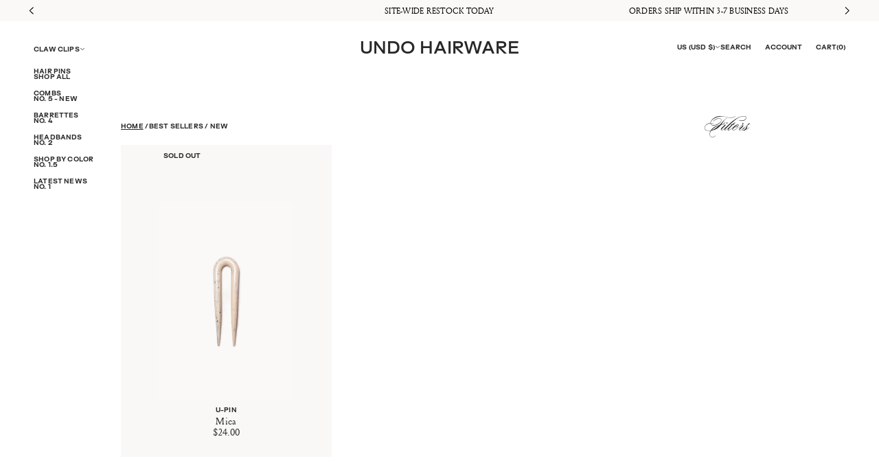

--- FILE ---
content_type: text/html; charset=utf-8
request_url: https://undohairware.com/collections/best-sellers/new
body_size: 36385
content:
<!doctype html>


<html class="no-js" lang="en"  dir="ltr" >
  <head>
    <meta charset="utf-8">
    <meta http-equiv="X-UA-Compatible" content="IE=edge">
    <meta name="viewport" content="width=device-width, initial-scale=1.0, minimum-scale=1.0">
    <meta name="theme-color" content="">
    <link rel="canonical" href="https://undohairware.com/collections/best-sellers/new">
    <link rel="preconnect" href="https://cdn.shopify.com" crossorigin>
    
<link rel="preconnect" href="https://fonts.shopifycdn.com" crossorigin><link rel="icon" type="image/png" href="//undohairware.com/cdn/shop/files/fcon.png?crop=center&height=32&v=1713654384&width=32"><title>
      Best Sellers

        &ndash; tagged "New
        "
        &ndash;
        Undo Hairware
      </title>

    

    
  
  <meta property="og:site_name" content="Undo Hairware">
  <meta property="og:url" content="https://undohairware.com/collections/best-sellers/new">
  <meta property="og:title" content="Best Sellers">
  <meta property="og:type" content="product.group">
  <meta property="og:description" content="Exquisite Italian-made hair accessories that are as beautiful as they are easy to use. Do it, undo it, redo it, Undo is designed for it."><meta property="og:image" content="http://undohairware.com/cdn/shop/files/UNDO_94ca8238-8720-4eee-a651-32f686dce6e5.jpg?v=1713651670">
    <meta property="og:image:secure_url" content="https://undohairware.com/cdn/shop/files/UNDO_94ca8238-8720-4eee-a651-32f686dce6e5.jpg?v=1713651670">
    <meta property="og:image:width" content="1220">
    <meta property="og:image:height" content="628"><meta name="twitter:card" content="summary_large_image">
  <meta name="twitter:title" content="Best Sellers">
  <meta name="twitter:description" content="Exquisite Italian-made hair accessories that are as beautiful as they are easy to use. Do it, undo it, redo it, Undo is designed for it.">
<script src="//undohairware.com/cdn/shop/t/129/assets/swiper-bundle.min.js?v=76204931248172345031764116904" defer="defer"></script>
    <script src="//undohairware.com/cdn/shop/t/129/assets/masonry.pkgd.min.js?v=52946867241060388171764116904" defer="defer"></script>
    <script src="//undohairware.com/cdn/shop/t/129/assets/global.js?v=27952764915237249591764116904" defer="defer"></script>
    <script src="//undohairware.com/cdn/shop/t/129/assets/menu-drawer.js?v=158518354385593244621764116904" defer="defer"></script><script src="//undohairware.com/cdn/shop/t/129/assets/cart-drawer.js?v=148188252689795371301764116904" defer="defer"></script><script>window.performance && window.performance.mark && window.performance.mark('shopify.content_for_header.start');</script><meta name="google-site-verification" content="fbN7LVYFJpHpORtJPPhBB1n3-hH9lg7I-4NHmnZJtzQ">
<meta id="shopify-digital-wallet" name="shopify-digital-wallet" content="/27069808715/digital_wallets/dialog">
<meta name="shopify-checkout-api-token" content="53d9d623c218329bd5f8b54660573fe4">
<meta id="in-context-paypal-metadata" data-shop-id="27069808715" data-venmo-supported="false" data-environment="production" data-locale="en_US" data-paypal-v4="true" data-currency="USD">
<link rel="alternate" type="application/atom+xml" title="Feed" href="/collections/best-sellers/new.atom" />
<link rel="alternate" type="application/json+oembed" href="https://undohairware.com/collections/best-sellers/new.oembed">
<script async="async" src="/checkouts/internal/preloads.js?locale=en-US"></script>
<link rel="preconnect" href="https://shop.app" crossorigin="anonymous">
<script async="async" src="https://shop.app/checkouts/internal/preloads.js?locale=en-US&shop_id=27069808715" crossorigin="anonymous"></script>
<script id="apple-pay-shop-capabilities" type="application/json">{"shopId":27069808715,"countryCode":"US","currencyCode":"USD","merchantCapabilities":["supports3DS"],"merchantId":"gid:\/\/shopify\/Shop\/27069808715","merchantName":"Undo Hairware","requiredBillingContactFields":["postalAddress","email","phone"],"requiredShippingContactFields":["postalAddress","email","phone"],"shippingType":"shipping","supportedNetworks":["visa","masterCard","amex","discover","elo","jcb"],"total":{"type":"pending","label":"Undo Hairware","amount":"1.00"},"shopifyPaymentsEnabled":true,"supportsSubscriptions":true}</script>
<script id="shopify-features" type="application/json">{"accessToken":"53d9d623c218329bd5f8b54660573fe4","betas":["rich-media-storefront-analytics"],"domain":"undohairware.com","predictiveSearch":true,"shopId":27069808715,"locale":"en"}</script>
<script>var Shopify = Shopify || {};
Shopify.shop = "undo-l-a.myshopify.com";
Shopify.locale = "en";
Shopify.currency = {"active":"USD","rate":"1.0"};
Shopify.country = "US";
Shopify.theme = {"name":"UNDO - NOV 25 - Announcement Banner","id":182558785834,"schema_name":"Avante","schema_version":"11.0.0","theme_store_id":1667,"role":"main"};
Shopify.theme.handle = "null";
Shopify.theme.style = {"id":null,"handle":null};
Shopify.cdnHost = "undohairware.com/cdn";
Shopify.routes = Shopify.routes || {};
Shopify.routes.root = "/";</script>
<script type="module">!function(o){(o.Shopify=o.Shopify||{}).modules=!0}(window);</script>
<script>!function(o){function n(){var o=[];function n(){o.push(Array.prototype.slice.apply(arguments))}return n.q=o,n}var t=o.Shopify=o.Shopify||{};t.loadFeatures=n(),t.autoloadFeatures=n()}(window);</script>
<script>
  window.ShopifyPay = window.ShopifyPay || {};
  window.ShopifyPay.apiHost = "shop.app\/pay";
  window.ShopifyPay.redirectState = null;
</script>
<script id="shop-js-analytics" type="application/json">{"pageType":"collection"}</script>
<script defer="defer" async type="module" src="//undohairware.com/cdn/shopifycloud/shop-js/modules/v2/client.init-shop-cart-sync_CG-L-Qzi.en.esm.js"></script>
<script defer="defer" async type="module" src="//undohairware.com/cdn/shopifycloud/shop-js/modules/v2/chunk.common_B8yXDTDb.esm.js"></script>
<script type="module">
  await import("//undohairware.com/cdn/shopifycloud/shop-js/modules/v2/client.init-shop-cart-sync_CG-L-Qzi.en.esm.js");
await import("//undohairware.com/cdn/shopifycloud/shop-js/modules/v2/chunk.common_B8yXDTDb.esm.js");

  window.Shopify.SignInWithShop?.initShopCartSync?.({"fedCMEnabled":true,"windoidEnabled":true});

</script>
<script>
  window.Shopify = window.Shopify || {};
  if (!window.Shopify.featureAssets) window.Shopify.featureAssets = {};
  window.Shopify.featureAssets['shop-js'] = {"shop-cart-sync":["modules/v2/client.shop-cart-sync_C7TtgCZT.en.esm.js","modules/v2/chunk.common_B8yXDTDb.esm.js"],"shop-button":["modules/v2/client.shop-button_aOcg-RjH.en.esm.js","modules/v2/chunk.common_B8yXDTDb.esm.js"],"init-fed-cm":["modules/v2/client.init-fed-cm_DGh7x7ZX.en.esm.js","modules/v2/chunk.common_B8yXDTDb.esm.js"],"init-windoid":["modules/v2/client.init-windoid_C5PxDKWE.en.esm.js","modules/v2/chunk.common_B8yXDTDb.esm.js"],"init-shop-email-lookup-coordinator":["modules/v2/client.init-shop-email-lookup-coordinator_D-37GF_a.en.esm.js","modules/v2/chunk.common_B8yXDTDb.esm.js"],"shop-cash-offers":["modules/v2/client.shop-cash-offers_DkchToOx.en.esm.js","modules/v2/chunk.common_B8yXDTDb.esm.js","modules/v2/chunk.modal_dvVUSHam.esm.js"],"init-shop-cart-sync":["modules/v2/client.init-shop-cart-sync_CG-L-Qzi.en.esm.js","modules/v2/chunk.common_B8yXDTDb.esm.js"],"shop-toast-manager":["modules/v2/client.shop-toast-manager_BmSBWum3.en.esm.js","modules/v2/chunk.common_B8yXDTDb.esm.js"],"pay-button":["modules/v2/client.pay-button_Cw45D1uM.en.esm.js","modules/v2/chunk.common_B8yXDTDb.esm.js"],"avatar":["modules/v2/client.avatar_BTnouDA3.en.esm.js"],"shop-login-button":["modules/v2/client.shop-login-button_DrVPCwAQ.en.esm.js","modules/v2/chunk.common_B8yXDTDb.esm.js","modules/v2/chunk.modal_dvVUSHam.esm.js"],"init-customer-accounts":["modules/v2/client.init-customer-accounts_BNYsaOzg.en.esm.js","modules/v2/client.shop-login-button_DrVPCwAQ.en.esm.js","modules/v2/chunk.common_B8yXDTDb.esm.js","modules/v2/chunk.modal_dvVUSHam.esm.js"],"init-customer-accounts-sign-up":["modules/v2/client.init-customer-accounts-sign-up_pIEGEpjr.en.esm.js","modules/v2/client.shop-login-button_DrVPCwAQ.en.esm.js","modules/v2/chunk.common_B8yXDTDb.esm.js","modules/v2/chunk.modal_dvVUSHam.esm.js"],"init-shop-for-new-customer-accounts":["modules/v2/client.init-shop-for-new-customer-accounts_BIu2e6le.en.esm.js","modules/v2/client.shop-login-button_DrVPCwAQ.en.esm.js","modules/v2/chunk.common_B8yXDTDb.esm.js","modules/v2/chunk.modal_dvVUSHam.esm.js"],"shop-follow-button":["modules/v2/client.shop-follow-button_B6YY9G4U.en.esm.js","modules/v2/chunk.common_B8yXDTDb.esm.js","modules/v2/chunk.modal_dvVUSHam.esm.js"],"lead-capture":["modules/v2/client.lead-capture_o2hOda6W.en.esm.js","modules/v2/chunk.common_B8yXDTDb.esm.js","modules/v2/chunk.modal_dvVUSHam.esm.js"],"checkout-modal":["modules/v2/client.checkout-modal_NoX7b1qq.en.esm.js","modules/v2/chunk.common_B8yXDTDb.esm.js","modules/v2/chunk.modal_dvVUSHam.esm.js"],"shop-login":["modules/v2/client.shop-login_DA8-MZ-E.en.esm.js","modules/v2/chunk.common_B8yXDTDb.esm.js","modules/v2/chunk.modal_dvVUSHam.esm.js"],"payment-terms":["modules/v2/client.payment-terms_BFsudFhJ.en.esm.js","modules/v2/chunk.common_B8yXDTDb.esm.js","modules/v2/chunk.modal_dvVUSHam.esm.js"]};
</script>
<script>(function() {
  var isLoaded = false;
  function asyncLoad() {
    if (isLoaded) return;
    isLoaded = true;
    var urls = ["https:\/\/chimpstatic.com\/mcjs-connected\/js\/users\/cda3c051b6281319bb6d10002\/6afab7f2e354422b1c7b44e3b.js?shop=undo-l-a.myshopify.com","https:\/\/d3hw6dc1ow8pp2.cloudfront.net\/reviewsWidget.min.js?shop=undo-l-a.myshopify.com"];
    for (var i = 0; i < urls.length; i++) {
      var s = document.createElement('script');
      s.type = 'text/javascript';
      s.async = true;
      s.src = urls[i];
      var x = document.getElementsByTagName('script')[0];
      x.parentNode.insertBefore(s, x);
    }
  };
  if(window.attachEvent) {
    window.attachEvent('onload', asyncLoad);
  } else {
    window.addEventListener('load', asyncLoad, false);
  }
})();</script>
<script id="__st">var __st={"a":27069808715,"offset":-21600,"reqid":"7885aa6b-a55c-42b0-a932-23a59837bac3-1767776124","pageurl":"undohairware.com\/collections\/best-sellers\/new","u":"36819d6ddc41","p":"collection","rtyp":"collection","rid":167635779659};</script>
<script>window.ShopifyPaypalV4VisibilityTracking = true;</script>
<script id="captcha-bootstrap">!function(){'use strict';const t='contact',e='account',n='new_comment',o=[[t,t],['blogs',n],['comments',n],[t,'customer']],c=[[e,'customer_login'],[e,'guest_login'],[e,'recover_customer_password'],[e,'create_customer']],r=t=>t.map((([t,e])=>`form[action*='/${t}']:not([data-nocaptcha='true']) input[name='form_type'][value='${e}']`)).join(','),a=t=>()=>t?[...document.querySelectorAll(t)].map((t=>t.form)):[];function s(){const t=[...o],e=r(t);return a(e)}const i='password',u='form_key',d=['recaptcha-v3-token','g-recaptcha-response','h-captcha-response',i],f=()=>{try{return window.sessionStorage}catch{return}},m='__shopify_v',_=t=>t.elements[u];function p(t,e,n=!1){try{const o=window.sessionStorage,c=JSON.parse(o.getItem(e)),{data:r}=function(t){const{data:e,action:n}=t;return t[m]||n?{data:e,action:n}:{data:t,action:n}}(c);for(const[e,n]of Object.entries(r))t.elements[e]&&(t.elements[e].value=n);n&&o.removeItem(e)}catch(o){console.error('form repopulation failed',{error:o})}}const l='form_type',E='cptcha';function T(t){t.dataset[E]=!0}const w=window,h=w.document,L='Shopify',v='ce_forms',y='captcha';let A=!1;((t,e)=>{const n=(g='f06e6c50-85a8-45c8-87d0-21a2b65856fe',I='https://cdn.shopify.com/shopifycloud/storefront-forms-hcaptcha/ce_storefront_forms_captcha_hcaptcha.v1.5.2.iife.js',D={infoText:'Protected by hCaptcha',privacyText:'Privacy',termsText:'Terms'},(t,e,n)=>{const o=w[L][v],c=o.bindForm;if(c)return c(t,g,e,D).then(n);var r;o.q.push([[t,g,e,D],n]),r=I,A||(h.body.append(Object.assign(h.createElement('script'),{id:'captcha-provider',async:!0,src:r})),A=!0)});var g,I,D;w[L]=w[L]||{},w[L][v]=w[L][v]||{},w[L][v].q=[],w[L][y]=w[L][y]||{},w[L][y].protect=function(t,e){n(t,void 0,e),T(t)},Object.freeze(w[L][y]),function(t,e,n,w,h,L){const[v,y,A,g]=function(t,e,n){const i=e?o:[],u=t?c:[],d=[...i,...u],f=r(d),m=r(i),_=r(d.filter((([t,e])=>n.includes(e))));return[a(f),a(m),a(_),s()]}(w,h,L),I=t=>{const e=t.target;return e instanceof HTMLFormElement?e:e&&e.form},D=t=>v().includes(t);t.addEventListener('submit',(t=>{const e=I(t);if(!e)return;const n=D(e)&&!e.dataset.hcaptchaBound&&!e.dataset.recaptchaBound,o=_(e),c=g().includes(e)&&(!o||!o.value);(n||c)&&t.preventDefault(),c&&!n&&(function(t){try{if(!f())return;!function(t){const e=f();if(!e)return;const n=_(t);if(!n)return;const o=n.value;o&&e.removeItem(o)}(t);const e=Array.from(Array(32),(()=>Math.random().toString(36)[2])).join('');!function(t,e){_(t)||t.append(Object.assign(document.createElement('input'),{type:'hidden',name:u})),t.elements[u].value=e}(t,e),function(t,e){const n=f();if(!n)return;const o=[...t.querySelectorAll(`input[type='${i}']`)].map((({name:t})=>t)),c=[...d,...o],r={};for(const[a,s]of new FormData(t).entries())c.includes(a)||(r[a]=s);n.setItem(e,JSON.stringify({[m]:1,action:t.action,data:r}))}(t,e)}catch(e){console.error('failed to persist form',e)}}(e),e.submit())}));const S=(t,e)=>{t&&!t.dataset[E]&&(n(t,e.some((e=>e===t))),T(t))};for(const o of['focusin','change'])t.addEventListener(o,(t=>{const e=I(t);D(e)&&S(e,y())}));const B=e.get('form_key'),M=e.get(l),P=B&&M;t.addEventListener('DOMContentLoaded',(()=>{const t=y();if(P)for(const e of t)e.elements[l].value===M&&p(e,B);[...new Set([...A(),...v().filter((t=>'true'===t.dataset.shopifyCaptcha))])].forEach((e=>S(e,t)))}))}(h,new URLSearchParams(w.location.search),n,t,e,['guest_login'])})(!0,!0)}();</script>
<script integrity="sha256-4kQ18oKyAcykRKYeNunJcIwy7WH5gtpwJnB7kiuLZ1E=" data-source-attribution="shopify.loadfeatures" defer="defer" src="//undohairware.com/cdn/shopifycloud/storefront/assets/storefront/load_feature-a0a9edcb.js" crossorigin="anonymous"></script>
<script crossorigin="anonymous" defer="defer" src="//undohairware.com/cdn/shopifycloud/storefront/assets/shopify_pay/storefront-65b4c6d7.js?v=20250812"></script>
<script data-source-attribution="shopify.dynamic_checkout.dynamic.init">var Shopify=Shopify||{};Shopify.PaymentButton=Shopify.PaymentButton||{isStorefrontPortableWallets:!0,init:function(){window.Shopify.PaymentButton.init=function(){};var t=document.createElement("script");t.src="https://undohairware.com/cdn/shopifycloud/portable-wallets/latest/portable-wallets.en.js",t.type="module",document.head.appendChild(t)}};
</script>
<script data-source-attribution="shopify.dynamic_checkout.buyer_consent">
  function portableWalletsHideBuyerConsent(e){var t=document.getElementById("shopify-buyer-consent"),n=document.getElementById("shopify-subscription-policy-button");t&&n&&(t.classList.add("hidden"),t.setAttribute("aria-hidden","true"),n.removeEventListener("click",e))}function portableWalletsShowBuyerConsent(e){var t=document.getElementById("shopify-buyer-consent"),n=document.getElementById("shopify-subscription-policy-button");t&&n&&(t.classList.remove("hidden"),t.removeAttribute("aria-hidden"),n.addEventListener("click",e))}window.Shopify?.PaymentButton&&(window.Shopify.PaymentButton.hideBuyerConsent=portableWalletsHideBuyerConsent,window.Shopify.PaymentButton.showBuyerConsent=portableWalletsShowBuyerConsent);
</script>
<script data-source-attribution="shopify.dynamic_checkout.cart.bootstrap">document.addEventListener("DOMContentLoaded",(function(){function t(){return document.querySelector("shopify-accelerated-checkout-cart, shopify-accelerated-checkout")}if(t())Shopify.PaymentButton.init();else{new MutationObserver((function(e,n){t()&&(Shopify.PaymentButton.init(),n.disconnect())})).observe(document.body,{childList:!0,subtree:!0})}}));
</script>
<link id="shopify-accelerated-checkout-styles" rel="stylesheet" media="screen" href="https://undohairware.com/cdn/shopifycloud/portable-wallets/latest/accelerated-checkout-backwards-compat.css" crossorigin="anonymous">
<style id="shopify-accelerated-checkout-cart">
        #shopify-buyer-consent {
  margin-top: 1em;
  display: inline-block;
  width: 100%;
}

#shopify-buyer-consent.hidden {
  display: none;
}

#shopify-subscription-policy-button {
  background: none;
  border: none;
  padding: 0;
  text-decoration: underline;
  font-size: inherit;
  cursor: pointer;
}

#shopify-subscription-policy-button::before {
  box-shadow: none;
}

      </style>
<script id="sections-script" data-sections="secondary-header,mobile-header" defer="defer" src="//undohairware.com/cdn/shop/t/129/compiled_assets/scripts.js?13601"></script>
<script>window.performance && window.performance.mark && window.performance.mark('shopify.content_for_header.end');</script>


    <style data-shopify>
      @font-face {
  font-family: Jost;
  font-weight: 400;
  font-style: normal;
  font-display: swap;
  src: url("//undohairware.com/cdn/fonts/jost/jost_n4.d47a1b6347ce4a4c9f437608011273009d91f2b7.woff2") format("woff2"),
       url("//undohairware.com/cdn/fonts/jost/jost_n4.791c46290e672b3f85c3d1c651ef2efa3819eadd.woff") format("woff");
}

      
      
      
      @font-face {
  font-family: Cormorant;
  font-weight: 400;
  font-style: normal;
  font-display: swap;
  src: url("//undohairware.com/cdn/fonts/cormorant/cormorant_n4.bd66e8e0031690b46374315bd1c15a17a8dcd450.woff2") format("woff2"),
       url("//undohairware.com/cdn/fonts/cormorant/cormorant_n4.e5604516683cb4cc166c001f2ff5f387255e3b45.woff") format("woff");
}


      :root {
        --layout-background-color: 
        255,
        255,
        255;
        --layout-text-color: 
        40,
        40, 
        40;
        --base-button-color: 
        255,
        255,
        255;
        --accent-button-color: 
        40,
        40,
        40;
        --hover-button-color: 
        83,
        83,
        83;
        --sale-text-color: 
        255,
        255,
        255;
        --sale-background: 
        151,
        20,
        0;
        --sold-text-color: 
        0,
        0,
        0;
        --sold-background: 
        212,
        212,
        212;
        --preorder-text-color: 
        255,
        255,
        255;
        --preorder-background: 
        0,
        0,
        0;
        --popup-background-color: 
        255,
        255,
        255;
        --rating-color: 
        0,
        0,
        0;
        --error-color: 
        255,
        0,
        14;
        --success-color:
         8,
         139,
         111;
        --pickup-available-text: 
        91, 
        166, 
        20;
        --pickup-available-icon: 
        91, 
        166, 
        20;
        --pickup-out-of-stock-text: 
        124, 
        124, 
        124;
        --pickup-out-of-stock-icon: 
        124, 
        124, 
        124;
        
          --blending-color: #FFFFFF;
        

        --page-width: px;
        --line-width: 2px;
        --line-opacity: 0.2;
        --outline-thickness: 1px;
        --button-radius: 0px;
        --field-radius: 0px;
        
          --textarea-radius: 0px;
        
        --images-and-section-radius: 0px;
        --product-card-radius: 0px;
        --other-buttons-radius: 0px;
        --burger-button-shadow: 0.0;
        --close-button-shadow: 0.0;
        --animation-duration: 0.5s;
        --transition-timing-function: cubic-bezier(0.25, 0.1, 0.25, 1.0);
        
          --desktop-font-scale: 0.5;
          --mobile-font-scale: 0.7;
        
        --images-duration: 0.3s;
        --images-delay: 0s;

        --cart-focal-point: center center;
        --card-product-spacing: 0%;

        --image-swatch-focal-point: center center;
        --image-swatch-radius: 0px;

        --badge-text-1: 
        255,
        255,
        255;
        --badge-background-1: 
        0,
        0,
        0;
        --badge-text-2: 
        255,
        255,
        255;
        --badge-background-2: 
        0,
        103,
        81;
        --badge-text-3: 
        255,
        255,
        255;
        --badge-background-3: 
        131,
        0,
        148;
        --badge-text-4: 
        255,
        255,
        255;
        --badge-background-4: 
        0,
        118,
        172;

        
      } 
      
        body::after {
          content: "";
          position: fixed;
          top: 0;
          left: 0;
          width: 100vw;
          height: 100vh;
          z-index: 0;
          background-color: rgb(var(--layout-background-color));
      }
      
    </style>
    <style data-shopify>
    :root {
        
          --base-font-family: Jost, sans-serif;
          --base-font-style: normal;
          --base-font-weight: 400;
          --accent-font-family: Cormorant, serif;
          --accent-font-style: normal;
          --accent-font-weight: 400;
        

        
        --base-heading-xl-font-height: 64px;
        --base-heading-l-font-height: 40px;
        --base-heading-m-font-height: 24px;
        --base-heading-s-font-height: 16px;
        --base-heading-xs-font-height: 12px;
        --base-body-l-font-height: 12px;
        --base-body-m-font-height: 12px; 
        --base-body-s-font-height: 12px;
        --base-label-font-height: 12px;

        --accent-heading-xl-font-height: 64px;
        --accent-heading-l-font-height: 40px;
        --accent-heading-m-font-height: 24px;
        --accent-heading-s-font-height: 16px;
        --accent-heading-xs-font-height: 12px;
        --accent-body-l-font-height: 12px;
        --accent-body-m-font-height: 12px;
        --accent-body-s-font-height: 12px;
        --accent-label-font-height: 12px;

        --base-heading-xl-font: var(--base-font-style) var(--base-font-weight) var(--base-heading-xl-font-height)/64px var(--base-font-family);
        --base-heading-l-font: var(--base-font-style) var(--base-font-weight) var(--base-heading-l-font-height)/48px var(--base-font-family);
        --base-heading-m-font: var(--base-font-style) var(--base-font-weight) var(--base-heading-m-font-height)/32px var(--base-font-family);
        --base-heading-s-font: var(--base-font-style) var(--base-font-weight) var(--base-heading-s-font-height)/23px var(--base-font-family);
        --base-heading-xs-font: var(--base-font-style) var(--base-font-weight) var(--base-heading-xs-font-height)/18px var(--base-font-family);
        --base-body-l-font: var(--base-font-style) var(--base-font-weight) var(--base-body-l-font-height)/16px var(--base-font-family);
        --base-body-m-font: var(--base-font-style) var(--base-font-weight) var(--base-body-m-font-height)/16px var(--base-font-family);
        --base-body-s-font: var(--base-font-style) var(--base-font-weight) var(--base-body-s-font-height)/16px var(--base-font-family);
        --base-label-font: var(--base-font-style) var(--base-font-weight) var(--base-label-font-height)/16px var(--base-font-family);

        --accent-heading-xl-font: var(--accent-font-style) var(--accent-font-weight) var(--accent-heading-xl-font-height)/64px var(--accent-font-family);
        --accent-heading-l-font: var(--accent-font-style) var(--accent-font-weight) var(--accent-heading-l-font-height)/48px var(--accent-font-family);
        --accent-heading-m-font: var(--accent-font-style) var(--accent-font-weight) var(--accent-heading-m-font-height)/32px var(--accent-font-family);
        --accent-heading-s-font: var(--accent-font-style) var(--accent-font-weight) var(--accent-heading-s-font-height)/23px var(--accent-font-family);
        --accent-heading-xs-font: var(--accent-font-style) var(--accent-font-weight) var(--accent-heading-xs-font-height)/18px var(--accent-font-family);
        --accent-body-l-font: var(--accent-font-style) var(--accent-font-weight) var(--accent-body-l-font-height)/16px var(--accent-font-family);
        --accent-body-m-font: var(--accent-font-style) var(--accent-font-weight) var(--accent-body-m-font-height)/16px var(--accent-font-family);
        --accent-body-s-font: var(--accent-font-style) var(--accent-font-weight) var(--accent-body-s-font-height)/16px var(--accent-font-family);
        --accent-label-font: var(--accent-font-style) var(--accent-font-weight) var(--accent-label-font-height)/16px var(--accent-font-family);
        
    }

    

    
      .rating-star {
          --font-size: 1.7;
      }

      .shopify-challenge__message {
          line-height: 18px;
          font-size: 12px;
      }

      .heading_xl {
          line-height: 64px !important;
          font-size: 64px !important;
          letter-spacing: -0.02em;
          text-transform: none !important;
      }
      .heading_xl_uppercase {
          line-height: 64px !important;
          font-size: 64px !important;
          letter-spacing: -0.02em !important;
          text-transform: uppercase !important;
      }
      .heading_l {
          line-height: 48px !important;
          font-size: 40px !important;
          letter-spacing: -0.02em !important;
          text-transform: none !important;
      }
      .heading_l_uppercase {
          line-height: 48px !important;
          font-size: 40px !important;
          letter-spacing: -0.02em !important;
          text-transform: uppercase !important;
      }
      .heading_m {
          line-height: 32px !important;
          font-size: 24px !important;
          letter-spacing: -0.01em !important;
          text-transform: none !important;
      }
      .heading_m_uppercase {
          line-height: 32px !important;
          font-size: 24px !important;
          letter-spacing: -0.01em !important;
          text-transform: uppercase !important;
      }
      .heading_s {
          line-height: 23px !important;
          font-size: 16px !important;
          text-transform: none !important;
          letter-spacing: normal !important;
      }
      .heading_s_uppercase {
          line-height: 23px !important;
          font-size: 16px !important;
          text-transform: uppercase !important;
          letter-spacing: normal !important;
      }
      .heading_xs {
          line-height: 18px !important;
          font-size: 12px !important;
          text-transform: none !important;
          letter-spacing: normal !important;
      }
      .heading_xs_uppercase {
          line-height: 18px !important;
          font-size: 12px !important;
          text-transform: uppercase !important;
          letter-spacing: normal !important;
      }
      .body_l {
          line-height: 16px !important;
          font-size: 12px !important;
          text-transform: none !important;
          letter-spacing: normal !important;
      }
      .body_l_uppercase {
          line-height: 16px !important;
          font-size: 12px !important;
          letter-spacing: 0.02em !important;
          text-transform: uppercase !important;
      }
      .body_m {
          line-height: 16px !important;
          font-size: 12px !important;
          text-transform: none !important;
          letter-spacing: normal !important;
      }
      .body_m_uppercase {
          line-height: 16px !important;
          font-size: 12px !important;
          letter-spacing: 0.02em !important;
          text-transform: uppercase !important;
      }
      .body_s {
          line-height: 16px !important;
          font-size: 12px !important;
          text-transform: none !important;
          letter-spacing: normal !important;
      }
      .body_s_uppercase {
          line-height: 16px !important;
          font-size: 12px !important;
          letter-spacing: 0.02em !important;
          text-transform: uppercase !important;
      }
      .label_font {
          line-height: 16px !important;
          font-size: 12px !important;
          text-transform: none !important;
          letter-spacing: normal !important;
      }
      .label_font_uppercase {
          line-height: 16px !important;
          font-size: 12px !important;
          letter-spacing: 0.02em !important;
          text-transform: uppercase !important;
      }
    

    
      @media screen and (max-width: 1440px) {
          .heading_xl, .heading_xl_uppercase {
            line-height: 48px !important;
            font-size: 40px !important;
          }
      }

      @media screen and (min-width: 1200px) {
          .page-width .heading_xl, .page-width .heading_xl_uppercase {
            line-height: 48px !important;
            font-size: 40px !important;
          }
      }

      @media screen and (max-width: 1024px) {
          .heading_xl, .heading_l,
          .heading_xl_uppercase, .heading_l_uppercase {
            line-height: 32px !important;
            font-size: 24px !important;
            letter-spacing: -0.01em !important;
          }
      }
    
    
    @media screen and (max-width: 920px) {
        :root {
          
            --base-heading-xl-font: var(--base-font-style) var(--base-font-weight) 34px/45px var(--base-font-family);
            --base-heading-l-font: var(--base-font-style) var(--base-font-weight) 34px/45px var(--base-font-family);
            --base-heading-m-font: var(--base-font-style) var(--base-font-weight) 34px/45px var(--base-font-family);
            --base-heading-s-font: var(--base-font-style) var(--base-font-weight) 22px/32px var(--base-font-family);
            --base-heading-xs-font: var(--base-font-style) var(--base-font-weight) 17px/25px var(--base-font-family);
            --base-body-l-font: var(--base-font-style) var(--base-font-weight) 13px/20px var(--base-font-family);
            --base-body-m-font: var(--base-font-style) var(--base-font-weight) 12px/18px var(--base-font-family);
            --base-body-s-font: var(--base-font-style) var(--base-font-weight) 12px/17px var(--base-font-family);
            --base-label-font: var(--base-font-style) var(--base-font-weight) 12px/16px var(--base-font-family);

            --accent-heading-xl-font: var(--accent-font-style) var(--accent-font-weight) 34px/45px var(--accent-font-family);
            --accent-heading-l-font: var(--accent-font-style) var(--accent-font-weight) 34px/45px var(--accent-font-family);
            --accent-heading-m-font: var(--accent-font-style) var(--accent-font-weight) 34px/45px var(--accent-font-family);
            --accent-heading-s-font: var(--accent-font-style) var(--accent-font-weight) 22px/32px var(--accent-font-family);
            --accent-heading-xs-font: var(--accent-font-style) var(--accent-font-weight) 17px/25px var(--accent-font-family);
            --accent-body-l-font: var(--accent-font-style) var(--accent-font-weight) 13px/20px var(--accent-font-family);
            --accent-body-m-font: var(--accent-font-style) var(--accent-font-weight) 12px/18px var(--accent-font-family);
            --accent-body-s-font: var(--accent-font-style) var(--accent-font-weight) 12px/17px var(--accent-font-family);
            --accent-label-font: var(--accent-font-style) var(--accent-font-weight) 12px/16px var(--accent-font-family);
          
        }

        .shopify-challenge__message {
          line-height: 25px;
          font-size: 17px;
        }
        
          .product .rating-star {
            --font-size: 1.7;
          }
          .heading_xl, .heading_l, .heading_m {
            line-height: 45px !important;
            font-size: 34px !important;
            letter-spacing: -0.01em !important;
            text-transform: none !important;
          }
          .heading_xl_uppercase, .heading_l_uppercase, .heading_m_uppercase {
            line-height: 45px !important;
            font-size: 34px !important;
            letter-spacing: -0.01em !important;
          }
          .heading_s, .heading_s_uppercase {
            line-height: 32px !important;
            font-size: 22px !important;
          }
          .heading_xs, .heading_xs_uppercase {
            line-height: 25px !important;
            font-size: 17px !important;
          }
          .body_l, .body_l_uppercase {
            line-height: 20px !important;
            font-size: 13px !important;
          }
          .body_m, .body_m_uppercase {
            line-height: 18px !important;
            font-size: 12px !important;
          }
          .body_s, .body_s_uppercase {
            line-height: 17px !important;
            font-size: 12px !important;
          }
          .label_font, .label_font_uppercase {
            line-height: 16px !important;
            font-size: 12px !important;
          }
        
    }
    
      @media screen and (max-width: 768px) {
          .heading_xl, .heading_l, .heading_m,
          .heading_xl_uppercase, .heading_l_uppercase, .heading_m_uppercase {
            line-height: 32px !important;
            font-size: 22px !important;
            letter-spacing: normal !important;
          }
      }
    

    
      /* Sidebars: Main XS and white space Spacious */
        /* Laptop */
        @media screen and (max-width: 1720px) and (min-width: 921px) {
            .main_xs--spacious .heading_xl,
            .main_xs--spacious .heading_xl_uppercase {
              line-height: 48px !important;
              font-size: 40px !important;
            }
        }
          /* Max page width 1200px or 1400px */
        @media screen and (min-width: 1480px) {
            .main_xs--spacious .page-width .heading_xl,
            .main_xs--spacious .page-width .heading_xl_uppercase {
              line-height: 48px !important;
              font-size: 40px !important;
            }
        }
          /* Tablet */
        @media screen and (max-width: 1304px) and (min-width: 921px) {
            .main_xs--spacious .heading_xl, 
            .main_xs--spacious .heading_l,
            .main_xs--spacious .heading_xl_uppercase,
            .main_xs--spacious .heading_l_uppercase {
                line-height: 32px !important;
                font-size: 24px !important;
                letter-spacing: -0.01em !important;
            }
        }
        /* Mobile */
        @media screen and (max-width: 1048px) and (min-width: 921px) {
          .main_xs--spacious .heading_xl,
          .main_xs--spacious .heading_l,
          .main_xs--spacious .heading_m,
          .main_xs--spacious .heading_xl_uppercase,
          .main_xs--spacious .heading_l_uppercase,
          .main_xs--spacious .heading_m_uppercase {
            line-height: 23px !important;
            font-size: 16px !important;
            letter-spacing: normal !important;
          }
        }

      /* Sidebars: Main XS and white space Compact */
          /* Laptop */
          @media screen and (max-width: 1646px) and (min-width: 921px) {
            .main_xs--compact .heading_xl,
            .main_xs--compact .heading_xl_uppercase {
              line-height: 48px !important;
              font-size: 40px !important;
            }
          }
          /* Max page width 1200px or 1400px */
          @media screen and (min-width: 1400px) {
            .main_xs--compact .page-width .heading_xl,
            .main_xs--compact .page-width .heading_xl_uppercase {
              line-height: 48px !important;
              font-size: 40px !important;
            }
          }
          /* Tablet */
          @media screen and (max-width: 1224px) and (min-width: 921px) {
              .main_xs--compact .heading_xl, 
              .main_xs--compact .heading_l,
              .main_xs--compact .heading_xl_uppercase,
              .main_xs--compact .heading_l_uppercase {
                line-height: 32px !important;
                font-size: 24px !important;
                letter-spacing: -0.01em !important;
              }
          }
          /* Mobile */
          @media screen and (max-width: 968px) and (min-width: 921px) {
            .main_xs--compact .heading_xl,
            .main_xs--compact .heading_l,
            .main_xs--compact .heading_m,
            .main_xs--compact .heading_xl_uppercase,
            .main_xs--compact .heading_l_uppercase,
            .main_xs--compact .heading_m_uppercase {
              line-height: 23px !important;
              font-size: 16px !important;
              letter-spacing: normal !important;
            }
          }

      /* Sidebars: Main XS with secondary and white space Spacious */
          /* Laptop */
          @media screen and (max-width: 1816px) and (min-width: 921px) {
            .main_xs_with_secondary--spacious .heading_xl,
            .main_xs_with_secondary--spacious .heading_xl_uppercase {
              line-height: 48px !important;
              font-size: 40px !important;
            }
          }
          /* Max page width 1200px or 1400px */
          @media screen and (min-width: 1576px) {
            .main_xs_with_secondary--spacious .page-width .heading_xl,
            .main_xs_with_secondary--spacious .page-width .heading_xl_uppercase {
              line-height: 48px !important;
              font-size: 40px !important;
            }
          }
          /* Tablet */
          @media screen and (max-width: 1400px) and (min-width: 921px) {
              .main_xs_with_secondary--spacious .heading_xl, 
              .main_xs_with_secondary--spacious .heading_l,
              .main_xs_with_secondary--spacious .heading_xl_uppercase,
              .main_xs_with_secondary--spacious .heading_l_uppercase {
                line-height: 32px !important;
                font-size: 24px !important;
                letter-spacing: -0.01em !important;
              }
          }
          /* Mobile */
          @media screen and (max-width: 1144px) and (min-width: 921px) {
            .main_xs_with_secondary--spacious .heading_xl,
            .main_xs_with_secondary--spacious .heading_l,
            .main_xs_with_secondary--spacious .heading_m,
            .main_xs_with_secondary--spacious .heading_xl_uppercase,
            .main_xs_with_secondary--spacious .heading_l_uppercase,
            .main_xs_with_secondary--spacious .heading_m_uppercase {
              line-height: 23px !important;
              font-size: 16px !important;
              letter-spacing: normal !important;
            }
          }

      /* Sidebars: Main XS with secondary and white space Compact */
          /* Laptop */
          @media screen and (max-width: 1755px) and (min-width: 921px) {
            .main_xs_with_secondary--compact .heading_xl,
            .main_xs_with_secondary--compact .heading_xl_uppercase {
              line-height: 48px !important;
              font-size: 40px !important;
            }
          }
          /* Max page width 1200px or 1400px */
          @media screen and (min-width: 1496px) {
            .main_xs_with_secondary--compact .page-width .heading_xl,
            .main_xs_with_secondary--compact .page-width .heading_xl_uppercase {
              line-height: 48px !important;
              font-size: 40px !important;
            }
          }
          /* Tablet */
          @media screen and (max-width: 1320px) and (min-width: 921px) {
              .main_xs_with_secondary--compact .heading_xl, 
              .main_xs_with_secondary--compact .heading_l,
              .main_xs_with_secondary--compact .heading_xl_uppercase,
              .main_xs_with_secondary--compact .heading_l_uppercase {
                line-height: 32px !important;
                font-size: 24px !important;
                letter-spacing: -0.01em !important;
              }
          }
          /* Mobile */
          @media screen and (max-width: 1064px) and (min-width: 921px) {
            .main_xs_with_secondary--compact .heading_xl,
            .main_xs_with_secondary--compact .heading_l,
            .main_xs_with_secondary--compact .heading_m,
            .main_xs_with_secondary--compact .heading_xl_uppercase,
            .main_xs_with_secondary--compact .heading_l_uppercase,
            .main_xs_with_secondary--compact .heading_m_uppercase {
              line-height: 23px !important;
              font-size: 16px !important;
              letter-spacing: normal !important;
            }
          }

      /* Sidebars: Main S and white space Spacious */
          /* Laptop */
          @media screen and (max-width: 1772px) and (min-width: 921px) {
              .main_s--spacious .heading_xl,
              .main_s--spacious .heading_xl_uppercase {
                line-height: 48px !important;
                font-size: 40px !important;
              }
          }
          /* Max page width 1200px or 1400px */
          @media screen and (min-width: 1480px) {
              .main_s--spacious .page-width .heading_xl,
              .main_s--spacious .page-width .heading_xl_uppercase {
                line-height: 48px !important;
                font-size: 40px !important;
              }
          }
          /* Tablet */
          @media screen and (max-width: 1304px) and (min-width: 921px) {
              .main_s--spacious .heading_xl, 
              .main_s--spacious .heading_l,
              .main_s--spacious .heading_xl_uppercase,
              .main_s--spacious .heading_l_uppercase {
                  line-height: 32px !important;
                  font-size: 24px !important;
                  letter-spacing: -0.01em !important;
              }
          }
          /* Mobile */
          @media screen and (max-width: 1048px) and (min-width: 921px) {
            .main_s--spacious .heading_xl,
            .main_s--spacious .heading_l,
            .main_s--spacious .heading_m,
            .main_s--spacious .heading_xl_uppercase,
            .main_s--spacious .heading_l_uppercase,
            .main_s--spacious .heading_m_uppercase {
              line-height: 23px !important;
              font-size: 16px !important;
              letter-spacing: normal !important;
            }
          }

      /* Sidebars: Main S and white space Compact */
          /* Laptop */
          @media screen and (max-width: 1772px) and (min-width: 921px) {
              .main_s--compact .heading_xl,
              .main_s--compact .heading_xl_uppercase {
                line-height: 48px !important;
                font-size: 40px !important;
              }
          }
          /* Max page width 1200px or 1400px */
          @media screen and (min-width: 1477px) {
              .main_s--compact .page-width .heading_xl,
              .main_s--compact .page-width .heading_xl_uppercase {
                line-height: 48px !important;
                font-size: 40px !important;
              }
          }
          /* Tablet */
          @media screen and (max-width: 1260px) and (min-width: 921px) {
            .main_s--compact .heading_xl, 
            .main_s--compact .heading_l,
            .main_s--compact .heading_xl_uppercase,
            .main_s--compact .heading_l_uppercase {
              line-height: 32px !important;
              font-size: 24px !important;
              letter-spacing: -0.01em !important;
            }
          }
          /* Mobile */
          @media screen and (max-width: 968px) and (min-width: 921px) {
            .main_s--compact .heading_xl,
            .main_s--compact .heading_l,
            .main_s--compact .heading_m,
            .main_s--compact .heading_xl_uppercase,
            .main_s--compact .heading_l_uppercase,
            .main_s--compact .heading_m_uppercase {
              line-height: 23px !important;
              font-size: 16px !important;
              letter-spacing: normal !important;
            }
          }

      /* Sidebars: Main S with secondary */
          /* Laptop */
          @media screen and (max-width: 1890px) and (min-width: 921px) {
              .main_s_with_secondary .heading_xl,
              .main_s_with_secondary .heading_xl_uppercase {
                line-height: 48px !important;
                font-size: 40px !important;
              }
          }
          /* Max page width 1200px or 1400px */
          @media screen and (min-width: 1595px) {
              .main_s_with_secondary .page-width .heading_xl,
              .main_s_with_secondary .page-width .heading_xl_uppercase {
                line-height: 48px !important;
                font-size: 40px !important;
              }
          }
          /* Tablet white space Spacious */
          @media screen and (max-width: 1400px) and (min-width: 921px) {
              .main_s_with_secondary--spacious .heading_xl, 
              .main_s_with_secondary--spacious .heading_l,
              .main_s_with_secondary--spacious .heading_xl_uppercase,
              .main_s_with_secondary--spacious .heading_l_uppercase {
                line-height: 32px !important;
                font-size: 24px !important;
                letter-spacing: -0.01em !important;
              }
          }
          /* Tablet white space Compact */
          @media screen and (max-width: 1378px) and (min-width: 921px) {
            .main_s_with_secondary--compact .heading_xl, 
            .main_s_with_secondary--compact .heading_l,
            .main_s_with_secondary--compact .heading_xl_uppercase,
            .main_s_with_secondary--compact .heading_l_uppercase {
              line-height: 32px !important;
              font-size: 24px !important;
              letter-spacing: -0.01em !important;
            }
          }
          /* Mobile white space Spacious */
          @media screen and (max-width: 1144px) and (min-width: 921px) {
            .main_s_with_secondary--spacious .heading_xl,
            .main_s_with_secondary--spacious .heading_l,
            .main_s_with_secondary--spacious .heading_m,
            .main_s_with_secondary--spacious .heading_xl_uppercase,
            .main_s_with_secondary--spacious .heading_l_uppercase,
            .main_s_with_secondary--spacious .heading_m_uppercase {
              line-height: 23px !important;
              font-size: 16px !important;
              letter-spacing: normal !important;
            }
          }
          /* Mobile white space Compact */
          @media screen and (max-width: 1064px) and (min-width: 921px) {
            .main_s_with_secondary--compact .heading_xl,
            .main_s_with_secondary--compact .heading_l,
            .main_s_with_secondary--compact .heading_m,
            .main_s_with_secondary--compact .heading_xl_uppercase,
            .main_s_with_secondary--compact .heading_l_uppercase,
            .main_s_with_secondary--compact .heading_m_uppercase {
              line-height: 23px !important;
              font-size: 16px !important;
              letter-spacing: normal !important;
            }
          }

      /* Sidebars: Main M */
          /* Laptop */
          @media screen and (max-width: 1920px) and (min-width: 921px) {
              .main_m .heading_xl,
              .main_m .heading_xl_uppercase {
                line-height: 48px !important;
                font-size: 40px !important;
              }
          }
          /* Max page width 1200px or 1400px */
          @media screen and (min-width: 1600px) {
              .main_m .page-width .heading_xl,
              .main_m .page-width .heading_xl_uppercase {
                line-height: 48px !important;
                font-size: 40px !important;
              }
          }
          /* Tablet */
          @media screen and (max-width: 1365px) and (min-width: 921px) {
              .main_m .heading_xl, 
              .main_m .heading_l,
              .main_m .heading_xl_uppercase,
              .main_m .heading_l_uppercase {
                line-height: 32px !important;
                font-size: 24px !important;
                letter-spacing: -0.01em !important;
              }
          }
          /* Mobile white space Spacious */
          @media screen and (max-width: 1048px) and (min-width: 921px) {
            .main_m--spacious .heading_xl,
            .main_m--spacious .heading_l,
            .main_m--spacious .heading_m,
            .main_m--spacious .heading_xl_uppercase,
            .main_m--spacious .heading_l_uppercase,
            .main_m--spacious .heading_m_uppercase {
              line-height: 23px !important;
              font-size: 16px !important;
              letter-spacing: normal !important;
            }
          }
          /* Mobile white space Compact */
          @media screen and (max-width: 1024px) and (min-width: 921px) {
            .main_m--compact .heading_xl,
            .main_m--compact .heading_l,
            .main_m--compact .heading_m,
            .main_m--compact .heading_xl_uppercase,
            .main_m--compact .heading_l_uppercase,
            .main_m--compact .heading_m_uppercase {
              line-height: 23px !important;
              font-size: 16px !important;
              letter-spacing: normal !important;
            }
          }

      /* Sidebars: Main M with secondary */
          /* Laptop */
          @media screen and (max-width: 2048px) and (min-width: 921px) {
              .main_m_with_secondary .heading_xl,
              .main_m_with_secondary .heading_xl_uppercase {
                line-height: 48px !important;
                font-size: 40px !important;
                letter-spacing: -0.02em !important;
              }
          }
          /* Max page width 1200px or 1400px */
          @media screen and (min-width: 1728px) {
              .main_m_with_secondary .page-width .heading_xl,
              .main_m_with_secondary .page-width .heading_xl_uppercase {
                line-height: 48px !important;
                font-size: 40px !important;
              }
          }
          /* Tablet */
          @media screen and (max-width: 1493px) and (min-width: 921px) {
              .main_m_with_secondary .heading_xl, 
              .main_m_with_secondary .heading_l,
              .main_m_with_secondary .heading_xl_uppercase,
              .main_m_with_secondary .heading_l_uppercase {
                line-height: 32px !important;
                font-size: 24px !important;
                letter-spacing: -0.01em !important;
              }
          }
          /* Mobile */
          @media screen and (max-width: 1152px) and (min-width: 921px) {
            .main_m_with_secondary .heading_xl,
            .main_m_with_secondary .heading_l,
            .main_m_with_secondary .heading_m,
            .main_m_with_secondary .heading_xl_uppercase,
            .main_m_with_secondary .heading_l_uppercase,
            .main_m_with_secondary .heading_m_uppercase {
              line-height: 23px !important;
              font-size: 16px !important;
              letter-spacing: normal !important;
            }
          }

      /* Sidebars: Main L */
          /* Laptop */
          @media screen and (max-width: 2880px) and (min-width: 921px) {
              .main_l .heading_xl,
              .main_l .heading_xl_uppercase {
                line-height: 48px !important;
                font-size: 40px !important;
              }
          }
          /* Max page width 1200px or 1400px */
          @media screen and (min-width: 2400px) {
              .main_l .page-width .heading_xl,
              .main_l .page-width .heading_xl_uppercase {
                line-height: 48px !important;
                font-size: 40px !important;
              }
          }
          /* Tablet */
          @media screen and (max-width: 2048px) and (min-width: 921px) {
              .main_l .heading_xl, 
              .main_l .heading_l,
              .main_l .heading_xl_uppercase,
              .main_l .heading_l_uppercase {
                line-height: 32px !important;
                font-size: 24px !important;
                letter-spacing: -0.01em !important;
              }
          }
          /* Mobile */
          @media screen and (max-width: 1536px) and (min-width: 921px) {
            .main_l .heading_xl,
            .main_l .heading_l,
            .main_l .heading_m,
            .main_l .heading_xl_uppercase,
            .main_l .heading_l_uppercase,
            .main_l .heading_m_uppercase {
              line-height: 23px !important;
              font-size: 16px !important;
              letter-spacing: normal !important;
            }
          }
    

    
</style>
    <link href="//undohairware.com/cdn/shop/t/129/assets/base.css?v=7280210801447414041764116904" rel="stylesheet" type="text/css" media="all" />
    <link href="//undohairware.com/cdn/shop/t/129/assets/content-fonts.css?v=90416073088027184591764116904" rel="stylesheet" type="text/css" media="all" />
    <link href="//undohairware.com/cdn/shop/t/129/assets/section-announcement-bar.css?v=70794256589803393501764116904" rel="stylesheet" type="text/css" media="all" />
    <link href="//undohairware.com/cdn/shop/t/129/assets/swiper-bundle.min.css?v=183151804098989261901764116904" rel="stylesheet" type="text/css" media="all" />
      

    




    <script>
      document.documentElement.className = document.documentElement.className.replace('no-js', 'js');
      if (Shopify.designMode) {
        document.documentElement.classList.add('shopify-design-mode');
      }
    </script>
  <!-- BEGIN app block: shopify://apps/okendo/blocks/theme-settings/bb689e69-ea70-4661-8fb7-ad24a2e23c29 --><!-- BEGIN app snippet: header-metafields -->









    <link href="https://d3hw6dc1ow8pp2.cloudfront.net/styles/main.min.css" rel="stylesheet" type="text/css">
<style type="text/css">
.okeReviews .okeReviews-reviewsWidget-header-controls-writeReview {
        display: inline-block;
    }
    .okeReviews .okeReviews-reviewsWidget.is-okeReviews-empty {
        display: block;
    }
</style>
<script type="application/json" id="oke-reviews-settings">
{"analyticsSettings":{"provider":"none"},"disableInitialReviewsFetchOnProducts":false,"filtersEnabled":false,"initialReviewDisplayCount":7,"omitMicrodata":true,"reviewSortOrder":"rating","subscriberId":"240c04b3-98a8-452c-b98f-eed7d9f70b44","widgetTemplateId":"minimal","starRatingColor":"#F9EFA0","recorderPlus":true,"recorderQandaPlus":true}
</script>

    <link rel="stylesheet" type="text/css" href="https://dov7r31oq5dkj.cloudfront.net/240c04b3-98a8-452c-b98f-eed7d9f70b44/widget-style-customisations.css?v=e2d6ba76-f01a-42ce-848b-e956ccc4072c">










<!-- END app snippet -->

<!-- BEGIN app snippet: widget-plus-initialisation-script -->




<!-- END app snippet -->


<!-- END app block --><!-- BEGIN app block: shopify://apps/klaviyo-email-marketing-sms/blocks/klaviyo-onsite-embed/2632fe16-c075-4321-a88b-50b567f42507 -->












  <script async src="https://static.klaviyo.com/onsite/js/WHdHWg/klaviyo.js?company_id=WHdHWg"></script>
  <script>!function(){if(!window.klaviyo){window._klOnsite=window._klOnsite||[];try{window.klaviyo=new Proxy({},{get:function(n,i){return"push"===i?function(){var n;(n=window._klOnsite).push.apply(n,arguments)}:function(){for(var n=arguments.length,o=new Array(n),w=0;w<n;w++)o[w]=arguments[w];var t="function"==typeof o[o.length-1]?o.pop():void 0,e=new Promise((function(n){window._klOnsite.push([i].concat(o,[function(i){t&&t(i),n(i)}]))}));return e}}})}catch(n){window.klaviyo=window.klaviyo||[],window.klaviyo.push=function(){var n;(n=window._klOnsite).push.apply(n,arguments)}}}}();</script>

  




  <script>
    window.klaviyoReviewsProductDesignMode = false
  </script>







<!-- END app block --><link href="https://monorail-edge.shopifysvc.com" rel="dns-prefetch">
<script>(function(){if ("sendBeacon" in navigator && "performance" in window) {try {var session_token_from_headers = performance.getEntriesByType('navigation')[0].serverTiming.find(x => x.name == '_s').description;} catch {var session_token_from_headers = undefined;}var session_cookie_matches = document.cookie.match(/_shopify_s=([^;]*)/);var session_token_from_cookie = session_cookie_matches && session_cookie_matches.length === 2 ? session_cookie_matches[1] : "";var session_token = session_token_from_headers || session_token_from_cookie || "";function handle_abandonment_event(e) {var entries = performance.getEntries().filter(function(entry) {return /monorail-edge.shopifysvc.com/.test(entry.name);});if (!window.abandonment_tracked && entries.length === 0) {window.abandonment_tracked = true;var currentMs = Date.now();var navigation_start = performance.timing.navigationStart;var payload = {shop_id: 27069808715,url: window.location.href,navigation_start,duration: currentMs - navigation_start,session_token,page_type: "collection"};window.navigator.sendBeacon("https://monorail-edge.shopifysvc.com/v1/produce", JSON.stringify({schema_id: "online_store_buyer_site_abandonment/1.1",payload: payload,metadata: {event_created_at_ms: currentMs,event_sent_at_ms: currentMs}}));}}window.addEventListener('pagehide', handle_abandonment_event);}}());</script>
<script id="web-pixels-manager-setup">(function e(e,d,r,n,o){if(void 0===o&&(o={}),!Boolean(null===(a=null===(i=window.Shopify)||void 0===i?void 0:i.analytics)||void 0===a?void 0:a.replayQueue)){var i,a;window.Shopify=window.Shopify||{};var t=window.Shopify;t.analytics=t.analytics||{};var s=t.analytics;s.replayQueue=[],s.publish=function(e,d,r){return s.replayQueue.push([e,d,r]),!0};try{self.performance.mark("wpm:start")}catch(e){}var l=function(){var e={modern:/Edge?\/(1{2}[4-9]|1[2-9]\d|[2-9]\d{2}|\d{4,})\.\d+(\.\d+|)|Firefox\/(1{2}[4-9]|1[2-9]\d|[2-9]\d{2}|\d{4,})\.\d+(\.\d+|)|Chrom(ium|e)\/(9{2}|\d{3,})\.\d+(\.\d+|)|(Maci|X1{2}).+ Version\/(15\.\d+|(1[6-9]|[2-9]\d|\d{3,})\.\d+)([,.]\d+|)( \(\w+\)|)( Mobile\/\w+|) Safari\/|Chrome.+OPR\/(9{2}|\d{3,})\.\d+\.\d+|(CPU[ +]OS|iPhone[ +]OS|CPU[ +]iPhone|CPU IPhone OS|CPU iPad OS)[ +]+(15[._]\d+|(1[6-9]|[2-9]\d|\d{3,})[._]\d+)([._]\d+|)|Android:?[ /-](13[3-9]|1[4-9]\d|[2-9]\d{2}|\d{4,})(\.\d+|)(\.\d+|)|Android.+Firefox\/(13[5-9]|1[4-9]\d|[2-9]\d{2}|\d{4,})\.\d+(\.\d+|)|Android.+Chrom(ium|e)\/(13[3-9]|1[4-9]\d|[2-9]\d{2}|\d{4,})\.\d+(\.\d+|)|SamsungBrowser\/([2-9]\d|\d{3,})\.\d+/,legacy:/Edge?\/(1[6-9]|[2-9]\d|\d{3,})\.\d+(\.\d+|)|Firefox\/(5[4-9]|[6-9]\d|\d{3,})\.\d+(\.\d+|)|Chrom(ium|e)\/(5[1-9]|[6-9]\d|\d{3,})\.\d+(\.\d+|)([\d.]+$|.*Safari\/(?![\d.]+ Edge\/[\d.]+$))|(Maci|X1{2}).+ Version\/(10\.\d+|(1[1-9]|[2-9]\d|\d{3,})\.\d+)([,.]\d+|)( \(\w+\)|)( Mobile\/\w+|) Safari\/|Chrome.+OPR\/(3[89]|[4-9]\d|\d{3,})\.\d+\.\d+|(CPU[ +]OS|iPhone[ +]OS|CPU[ +]iPhone|CPU IPhone OS|CPU iPad OS)[ +]+(10[._]\d+|(1[1-9]|[2-9]\d|\d{3,})[._]\d+)([._]\d+|)|Android:?[ /-](13[3-9]|1[4-9]\d|[2-9]\d{2}|\d{4,})(\.\d+|)(\.\d+|)|Mobile Safari.+OPR\/([89]\d|\d{3,})\.\d+\.\d+|Android.+Firefox\/(13[5-9]|1[4-9]\d|[2-9]\d{2}|\d{4,})\.\d+(\.\d+|)|Android.+Chrom(ium|e)\/(13[3-9]|1[4-9]\d|[2-9]\d{2}|\d{4,})\.\d+(\.\d+|)|Android.+(UC? ?Browser|UCWEB|U3)[ /]?(15\.([5-9]|\d{2,})|(1[6-9]|[2-9]\d|\d{3,})\.\d+)\.\d+|SamsungBrowser\/(5\.\d+|([6-9]|\d{2,})\.\d+)|Android.+MQ{2}Browser\/(14(\.(9|\d{2,})|)|(1[5-9]|[2-9]\d|\d{3,})(\.\d+|))(\.\d+|)|K[Aa][Ii]OS\/(3\.\d+|([4-9]|\d{2,})\.\d+)(\.\d+|)/},d=e.modern,r=e.legacy,n=navigator.userAgent;return n.match(d)?"modern":n.match(r)?"legacy":"unknown"}(),u="modern"===l?"modern":"legacy",c=(null!=n?n:{modern:"",legacy:""})[u],f=function(e){return[e.baseUrl,"/wpm","/b",e.hashVersion,"modern"===e.buildTarget?"m":"l",".js"].join("")}({baseUrl:d,hashVersion:r,buildTarget:u}),m=function(e){var d=e.version,r=e.bundleTarget,n=e.surface,o=e.pageUrl,i=e.monorailEndpoint;return{emit:function(e){var a=e.status,t=e.errorMsg,s=(new Date).getTime(),l=JSON.stringify({metadata:{event_sent_at_ms:s},events:[{schema_id:"web_pixels_manager_load/3.1",payload:{version:d,bundle_target:r,page_url:o,status:a,surface:n,error_msg:t},metadata:{event_created_at_ms:s}}]});if(!i)return console&&console.warn&&console.warn("[Web Pixels Manager] No Monorail endpoint provided, skipping logging."),!1;try{return self.navigator.sendBeacon.bind(self.navigator)(i,l)}catch(e){}var u=new XMLHttpRequest;try{return u.open("POST",i,!0),u.setRequestHeader("Content-Type","text/plain"),u.send(l),!0}catch(e){return console&&console.warn&&console.warn("[Web Pixels Manager] Got an unhandled error while logging to Monorail."),!1}}}}({version:r,bundleTarget:l,surface:e.surface,pageUrl:self.location.href,monorailEndpoint:e.monorailEndpoint});try{o.browserTarget=l,function(e){var d=e.src,r=e.async,n=void 0===r||r,o=e.onload,i=e.onerror,a=e.sri,t=e.scriptDataAttributes,s=void 0===t?{}:t,l=document.createElement("script"),u=document.querySelector("head"),c=document.querySelector("body");if(l.async=n,l.src=d,a&&(l.integrity=a,l.crossOrigin="anonymous"),s)for(var f in s)if(Object.prototype.hasOwnProperty.call(s,f))try{l.dataset[f]=s[f]}catch(e){}if(o&&l.addEventListener("load",o),i&&l.addEventListener("error",i),u)u.appendChild(l);else{if(!c)throw new Error("Did not find a head or body element to append the script");c.appendChild(l)}}({src:f,async:!0,onload:function(){if(!function(){var e,d;return Boolean(null===(d=null===(e=window.Shopify)||void 0===e?void 0:e.analytics)||void 0===d?void 0:d.initialized)}()){var d=window.webPixelsManager.init(e)||void 0;if(d){var r=window.Shopify.analytics;r.replayQueue.forEach((function(e){var r=e[0],n=e[1],o=e[2];d.publishCustomEvent(r,n,o)})),r.replayQueue=[],r.publish=d.publishCustomEvent,r.visitor=d.visitor,r.initialized=!0}}},onerror:function(){return m.emit({status:"failed",errorMsg:"".concat(f," has failed to load")})},sri:function(e){var d=/^sha384-[A-Za-z0-9+/=]+$/;return"string"==typeof e&&d.test(e)}(c)?c:"",scriptDataAttributes:o}),m.emit({status:"loading"})}catch(e){m.emit({status:"failed",errorMsg:(null==e?void 0:e.message)||"Unknown error"})}}})({shopId: 27069808715,storefrontBaseUrl: "https://undohairware.com",extensionsBaseUrl: "https://extensions.shopifycdn.com/cdn/shopifycloud/web-pixels-manager",monorailEndpoint: "https://monorail-edge.shopifysvc.com/unstable/produce_batch",surface: "storefront-renderer",enabledBetaFlags: ["2dca8a86","a0d5f9d2"],webPixelsConfigList: [{"id":"2214625578","configuration":"{\"accountID\":\"WHdHWg\",\"webPixelConfig\":\"eyJlbmFibGVBZGRlZFRvQ2FydEV2ZW50cyI6IHRydWV9\"}","eventPayloadVersion":"v1","runtimeContext":"STRICT","scriptVersion":"524f6c1ee37bacdca7657a665bdca589","type":"APP","apiClientId":123074,"privacyPurposes":["ANALYTICS","MARKETING"],"dataSharingAdjustments":{"protectedCustomerApprovalScopes":["read_customer_address","read_customer_email","read_customer_name","read_customer_personal_data","read_customer_phone"]}},{"id":"838435114","configuration":"{\"config\":\"{\\\"google_tag_ids\\\":[\\\"G-TQJG96XNRD\\\",\\\"GT-5M3GXXKK\\\"],\\\"target_country\\\":\\\"US\\\",\\\"gtag_events\\\":[{\\\"type\\\":\\\"search\\\",\\\"action_label\\\":\\\"G-TQJG96XNRD\\\"},{\\\"type\\\":\\\"begin_checkout\\\",\\\"action_label\\\":\\\"G-TQJG96XNRD\\\"},{\\\"type\\\":\\\"view_item\\\",\\\"action_label\\\":[\\\"G-TQJG96XNRD\\\",\\\"MC-EYQW765KVJ\\\"]},{\\\"type\\\":\\\"purchase\\\",\\\"action_label\\\":[\\\"G-TQJG96XNRD\\\",\\\"MC-EYQW765KVJ\\\"]},{\\\"type\\\":\\\"page_view\\\",\\\"action_label\\\":[\\\"G-TQJG96XNRD\\\",\\\"MC-EYQW765KVJ\\\"]},{\\\"type\\\":\\\"add_payment_info\\\",\\\"action_label\\\":\\\"G-TQJG96XNRD\\\"},{\\\"type\\\":\\\"add_to_cart\\\",\\\"action_label\\\":\\\"G-TQJG96XNRD\\\"}],\\\"enable_monitoring_mode\\\":false}\"}","eventPayloadVersion":"v1","runtimeContext":"OPEN","scriptVersion":"b2a88bafab3e21179ed38636efcd8a93","type":"APP","apiClientId":1780363,"privacyPurposes":[],"dataSharingAdjustments":{"protectedCustomerApprovalScopes":["read_customer_address","read_customer_email","read_customer_name","read_customer_personal_data","read_customer_phone"]}},{"id":"357466410","configuration":"{\"pixel_id\":\"726250104907963\",\"pixel_type\":\"facebook_pixel\",\"metaapp_system_user_token\":\"-\"}","eventPayloadVersion":"v1","runtimeContext":"OPEN","scriptVersion":"ca16bc87fe92b6042fbaa3acc2fbdaa6","type":"APP","apiClientId":2329312,"privacyPurposes":["ANALYTICS","MARKETING","SALE_OF_DATA"],"dataSharingAdjustments":{"protectedCustomerApprovalScopes":["read_customer_address","read_customer_email","read_customer_name","read_customer_personal_data","read_customer_phone"]}},{"id":"169148714","configuration":"{\"tagID\":\"2613260367095\"}","eventPayloadVersion":"v1","runtimeContext":"STRICT","scriptVersion":"18031546ee651571ed29edbe71a3550b","type":"APP","apiClientId":3009811,"privacyPurposes":["ANALYTICS","MARKETING","SALE_OF_DATA"],"dataSharingAdjustments":{"protectedCustomerApprovalScopes":["read_customer_address","read_customer_email","read_customer_name","read_customer_personal_data","read_customer_phone"]}},{"id":"shopify-app-pixel","configuration":"{}","eventPayloadVersion":"v1","runtimeContext":"STRICT","scriptVersion":"0450","apiClientId":"shopify-pixel","type":"APP","privacyPurposes":["ANALYTICS","MARKETING"]},{"id":"shopify-custom-pixel","eventPayloadVersion":"v1","runtimeContext":"LAX","scriptVersion":"0450","apiClientId":"shopify-pixel","type":"CUSTOM","privacyPurposes":["ANALYTICS","MARKETING"]}],isMerchantRequest: false,initData: {"shop":{"name":"Undo Hairware","paymentSettings":{"currencyCode":"USD"},"myshopifyDomain":"undo-l-a.myshopify.com","countryCode":"US","storefrontUrl":"https:\/\/undohairware.com"},"customer":null,"cart":null,"checkout":null,"productVariants":[],"purchasingCompany":null},},"https://undohairware.com/cdn","7cecd0b6w90c54c6cpe92089d5m57a67346",{"modern":"","legacy":""},{"shopId":"27069808715","storefrontBaseUrl":"https:\/\/undohairware.com","extensionBaseUrl":"https:\/\/extensions.shopifycdn.com\/cdn\/shopifycloud\/web-pixels-manager","surface":"storefront-renderer","enabledBetaFlags":"[\"2dca8a86\", \"a0d5f9d2\"]","isMerchantRequest":"false","hashVersion":"7cecd0b6w90c54c6cpe92089d5m57a67346","publish":"custom","events":"[[\"page_viewed\",{}],[\"collection_viewed\",{\"collection\":{\"id\":\"167635779659\",\"title\":\"Best Sellers\",\"productVariants\":[{\"price\":{\"amount\":24.0,\"currencyCode\":\"USD\"},\"product\":{\"title\":\"U-Pin\",\"vendor\":\"Undo\",\"id\":\"4694475276363\",\"untranslatedTitle\":\"U-Pin\",\"url\":\"\/products\/u-pin-mica\",\"type\":\"\"},\"id\":\"32938173005899\",\"image\":{\"src\":\"\/\/undohairware.com\/cdn\/shop\/files\/UNDO_U-pin_0004_Layer4copy.jpg?v=1712371474\"},\"sku\":\"UP-00-MI\",\"title\":\"MICA \/ 3.7 IN \/ 95 MM\",\"untranslatedTitle\":\"MICA \/ 3.7 IN \/ 95 MM\"}]}}]]"});</script><script>
  window.ShopifyAnalytics = window.ShopifyAnalytics || {};
  window.ShopifyAnalytics.meta = window.ShopifyAnalytics.meta || {};
  window.ShopifyAnalytics.meta.currency = 'USD';
  var meta = {"products":[{"id":4694475276363,"gid":"gid:\/\/shopify\/Product\/4694475276363","vendor":"Undo","type":"","handle":"u-pin-mica","variants":[{"id":32938173005899,"price":2400,"name":"U-Pin - MICA \/ 3.7 IN \/ 95 MM","public_title":"MICA \/ 3.7 IN \/ 95 MM","sku":"UP-00-MI"}],"remote":false}],"page":{"pageType":"collection","resourceType":"collection","resourceId":167635779659,"requestId":"7885aa6b-a55c-42b0-a932-23a59837bac3-1767776124"}};
  for (var attr in meta) {
    window.ShopifyAnalytics.meta[attr] = meta[attr];
  }
</script>
<script class="analytics">
  (function () {
    var customDocumentWrite = function(content) {
      var jquery = null;

      if (window.jQuery) {
        jquery = window.jQuery;
      } else if (window.Checkout && window.Checkout.$) {
        jquery = window.Checkout.$;
      }

      if (jquery) {
        jquery('body').append(content);
      }
    };

    var hasLoggedConversion = function(token) {
      if (token) {
        return document.cookie.indexOf('loggedConversion=' + token) !== -1;
      }
      return false;
    }

    var setCookieIfConversion = function(token) {
      if (token) {
        var twoMonthsFromNow = new Date(Date.now());
        twoMonthsFromNow.setMonth(twoMonthsFromNow.getMonth() + 2);

        document.cookie = 'loggedConversion=' + token + '; expires=' + twoMonthsFromNow;
      }
    }

    var trekkie = window.ShopifyAnalytics.lib = window.trekkie = window.trekkie || [];
    if (trekkie.integrations) {
      return;
    }
    trekkie.methods = [
      'identify',
      'page',
      'ready',
      'track',
      'trackForm',
      'trackLink'
    ];
    trekkie.factory = function(method) {
      return function() {
        var args = Array.prototype.slice.call(arguments);
        args.unshift(method);
        trekkie.push(args);
        return trekkie;
      };
    };
    for (var i = 0; i < trekkie.methods.length; i++) {
      var key = trekkie.methods[i];
      trekkie[key] = trekkie.factory(key);
    }
    trekkie.load = function(config) {
      trekkie.config = config || {};
      trekkie.config.initialDocumentCookie = document.cookie;
      var first = document.getElementsByTagName('script')[0];
      var script = document.createElement('script');
      script.type = 'text/javascript';
      script.onerror = function(e) {
        var scriptFallback = document.createElement('script');
        scriptFallback.type = 'text/javascript';
        scriptFallback.onerror = function(error) {
                var Monorail = {
      produce: function produce(monorailDomain, schemaId, payload) {
        var currentMs = new Date().getTime();
        var event = {
          schema_id: schemaId,
          payload: payload,
          metadata: {
            event_created_at_ms: currentMs,
            event_sent_at_ms: currentMs
          }
        };
        return Monorail.sendRequest("https://" + monorailDomain + "/v1/produce", JSON.stringify(event));
      },
      sendRequest: function sendRequest(endpointUrl, payload) {
        // Try the sendBeacon API
        if (window && window.navigator && typeof window.navigator.sendBeacon === 'function' && typeof window.Blob === 'function' && !Monorail.isIos12()) {
          var blobData = new window.Blob([payload], {
            type: 'text/plain'
          });

          if (window.navigator.sendBeacon(endpointUrl, blobData)) {
            return true;
          } // sendBeacon was not successful

        } // XHR beacon

        var xhr = new XMLHttpRequest();

        try {
          xhr.open('POST', endpointUrl);
          xhr.setRequestHeader('Content-Type', 'text/plain');
          xhr.send(payload);
        } catch (e) {
          console.log(e);
        }

        return false;
      },
      isIos12: function isIos12() {
        return window.navigator.userAgent.lastIndexOf('iPhone; CPU iPhone OS 12_') !== -1 || window.navigator.userAgent.lastIndexOf('iPad; CPU OS 12_') !== -1;
      }
    };
    Monorail.produce('monorail-edge.shopifysvc.com',
      'trekkie_storefront_load_errors/1.1',
      {shop_id: 27069808715,
      theme_id: 182558785834,
      app_name: "storefront",
      context_url: window.location.href,
      source_url: "//undohairware.com/cdn/s/trekkie.storefront.8f32c7f0b513e73f3235c26245676203e1209161.min.js"});

        };
        scriptFallback.async = true;
        scriptFallback.src = '//undohairware.com/cdn/s/trekkie.storefront.8f32c7f0b513e73f3235c26245676203e1209161.min.js';
        first.parentNode.insertBefore(scriptFallback, first);
      };
      script.async = true;
      script.src = '//undohairware.com/cdn/s/trekkie.storefront.8f32c7f0b513e73f3235c26245676203e1209161.min.js';
      first.parentNode.insertBefore(script, first);
    };
    trekkie.load(
      {"Trekkie":{"appName":"storefront","development":false,"defaultAttributes":{"shopId":27069808715,"isMerchantRequest":null,"themeId":182558785834,"themeCityHash":"6889216582740725383","contentLanguage":"en","currency":"USD","eventMetadataId":"9c929d61-2ccb-4c09-81f0-1f0b7dce82a3"},"isServerSideCookieWritingEnabled":true,"monorailRegion":"shop_domain","enabledBetaFlags":["65f19447"]},"Session Attribution":{},"S2S":{"facebookCapiEnabled":true,"source":"trekkie-storefront-renderer","apiClientId":580111}}
    );

    var loaded = false;
    trekkie.ready(function() {
      if (loaded) return;
      loaded = true;

      window.ShopifyAnalytics.lib = window.trekkie;

      var originalDocumentWrite = document.write;
      document.write = customDocumentWrite;
      try { window.ShopifyAnalytics.merchantGoogleAnalytics.call(this); } catch(error) {};
      document.write = originalDocumentWrite;

      window.ShopifyAnalytics.lib.page(null,{"pageType":"collection","resourceType":"collection","resourceId":167635779659,"requestId":"7885aa6b-a55c-42b0-a932-23a59837bac3-1767776124","shopifyEmitted":true});

      var match = window.location.pathname.match(/checkouts\/(.+)\/(thank_you|post_purchase)/)
      var token = match? match[1]: undefined;
      if (!hasLoggedConversion(token)) {
        setCookieIfConversion(token);
        window.ShopifyAnalytics.lib.track("Viewed Product Category",{"currency":"USD","category":"Collection: best-sellers","collectionName":"best-sellers","collectionId":167635779659,"nonInteraction":true},undefined,undefined,{"shopifyEmitted":true});
      }
    });


        var eventsListenerScript = document.createElement('script');
        eventsListenerScript.async = true;
        eventsListenerScript.src = "//undohairware.com/cdn/shopifycloud/storefront/assets/shop_events_listener-3da45d37.js";
        document.getElementsByTagName('head')[0].appendChild(eventsListenerScript);

})();</script>
  <script>
  if (!window.ga || (window.ga && typeof window.ga !== 'function')) {
    window.ga = function ga() {
      (window.ga.q = window.ga.q || []).push(arguments);
      if (window.Shopify && window.Shopify.analytics && typeof window.Shopify.analytics.publish === 'function') {
        window.Shopify.analytics.publish("ga_stub_called", {}, {sendTo: "google_osp_migration"});
      }
      console.error("Shopify's Google Analytics stub called with:", Array.from(arguments), "\nSee https://help.shopify.com/manual/promoting-marketing/pixels/pixel-migration#google for more information.");
    };
    if (window.Shopify && window.Shopify.analytics && typeof window.Shopify.analytics.publish === 'function') {
      window.Shopify.analytics.publish("ga_stub_initialized", {}, {sendTo: "google_osp_migration"});
    }
  }
</script>
<script
  defer
  src="https://undohairware.com/cdn/shopifycloud/perf-kit/shopify-perf-kit-3.0.0.min.js"
  data-application="storefront-renderer"
  data-shop-id="27069808715"
  data-render-region="gcp-us-east1"
  data-page-type="collection"
  data-theme-instance-id="182558785834"
  data-theme-name="Avante"
  data-theme-version="11.0.0"
  data-monorail-region="shop_domain"
  data-resource-timing-sampling-rate="10"
  data-shs="true"
  data-shs-beacon="true"
  data-shs-export-with-fetch="true"
  data-shs-logs-sample-rate="1"
  data-shs-beacon-endpoint="https://undohairware.com/api/collect"
></script>
</head>
   
  <body 
    id="body" 
    class="body minimal_basic  body-accent-selection  body--contain "
  >
    <overlap-navigation>
    <section id="shopify-section-announcement-bar" class="shopify-section announcement-bar-section">


  <link href="//undohairware.com/cdn/shop/t/129/assets/section-announcement-bar.css?v=70794256589803393501764116904" rel="stylesheet" type="text/css" media="all" />
  <link href="//undohairware.com/cdn/shop/t/129/assets/slideshow-with-media.css?v=129933954186606413891764116904" rel="stylesheet" type="text/css" media="all" />
  <link href="//undohairware.com/cdn/shop/t/129/assets/component-slider.css?v=21018548274823005491764116904" rel="stylesheet" type="text/css" media="all" />
  
  <style data-shopify>
    #shopify-section-announcement-bar {
      --top-and-bottom-paddings: 8px;
      --image-ratio: original;
      --image-width: 20px;
      position: relative;
      z-index: 1;
      
      
      --layout-text-color:
        0,
        0,
        0;
      --layout-background-color:
        251,
        249,
        247;
      
      background-color: rgb(var(--layout-background-color));
    }
  </style>
<slideshow-component
    id="GalleryViewer-announcement-bar"
    class="slider announcement-bar slider-container-js announcement-bar--spacious  color-custom no-default-color"
  >
    <div class="slider__viewport announcement-bar__slider ">
      <div
        class="text-blocks slideshow__slider animation-fade sophisticated "
        id="Slider-Gallery-announcement-bar"
        data-count="1"
        data-count-mobile="1"
        
          data-autoplay="7000.0"
        
      >
            <div
              class="slideshow__slide text-block slider__grid-item current card-js"
              id="text_K46pEm"
              
            >
                    <div class="announcement-bar__text-wrapper announcement-bar__text-wrapper--center">
                      
                        <div class="text-block__content slideshow__content-js text-block__content--minimal_basic body_l_uppercase text-block__content--center">
                          
                            <div class="richtext text-block__item richtext-link--underline text-block__item--desktop ">
                                <p>SITE-WIDE RESTOCK TODAY</p>
                            </div>
                          
                          
                            <div class="richtext text-block__item text-block__item--mobile">
                              <p>SITE-WIDE RESTOCK TODAY</p>
                            </div>
                          
                        </div>
                      

                       
                  </div></div>
          

            <div
              class="slideshow__slide text-block slider__grid-item  card-js"
              id="text_QF8prr"
              
            >
                    <div class="announcement-bar__text-wrapper announcement-bar__text-wrapper--center">
                      
                        <div class="text-block__content slideshow__content-js text-block__content--minimal_basic body_l_uppercase text-block__content--center">
                          
                            <div class="richtext text-block__item richtext-link--underline text-block__item--desktop ">
                                <p>ORDERS SHIP WITHIN 3-7 BUSINESS DAYS</p>
                            </div>
                          
                          
                            <div class="richtext text-block__item text-block__item--mobile">
                              <p>ORDERS SHIP WITHIN 3-7 BUSINESS DAYS</p>
                            </div>
                          
                        </div>
                      

                       
                  </div></div>
          
</div>
    </div>

    
      <div class="slideshow__controls slideshow__controls--wide"><button
          class="slideshow__controls--prev slideshow__controls-button  "
          aria-label="Previous slide"
        >
          <span class="slideshow__controls-icon slideshow__controls-icon--short">
            
              



<svg width="6" height="10" viewBox="0 0 6 10" fill="none" xmlns="http://www.w3.org/2000/svg">
            <g >
                <path d="M0.478073 4.99999L4.60224 9.125L5.19141 8.53583L1.65641 4.99999L5.19141 1.46416L4.60224 0.87499L0.478073 4.99999Z"/>
            </g>
        </svg>
            
          </span>
        </button>
        <button
          class="slideshow__controls--next slideshow__controls-button  "
          aria-label="Previous slide"
        >
          <span class="slideshow__controls-icon slideshow__controls-icon--short">
            
              



<svg width="6" height="10" viewBox="0 0 6 10" fill="none" xmlns="http://www.w3.org/2000/svg">
            <g >
                <path d="M5.1899 4.99999L1.06573 9.125L0.476563 8.53583L4.01156 4.99999L0.476563 1.46416L1.06573 0.87499L5.1899 4.99999Z"/>
            </g>
        </svg>
            
          </span>
        </button>
      </div>
    
  </slideshow-component>



<style> #shopify-section-announcement-bar .announcement-bar__text-wrapper p {font-size: 12px !important;} </style></section>
    
       <div id="shopify-section-menu-drawer" class="shopify-section"><link href="//undohairware.com/cdn/shop/t/129/assets/menu-drawer.css?v=171429895575079292181764116904" rel="stylesheet" type="text/css" media="all" />
<link href="//undohairware.com/cdn/shop/t/129/assets/menus.css?v=44521075045191343101764116904" rel="stylesheet" type="text/css" media="all" />

<style data-shopify>
#shopify-section-menu-drawer {
    --grid-columns: 1;
    --left-and-right-paddings: 240px;
    
      
      --layout-text-color:
        251,
        249, 
        247;
      --layout-background-color:
        47,
        41, 
        29;
    
}
</style>
<menu-drawer>
<div class="menu-drawer hidden color-custom no-default-color" id="menu-drawer" hidden>
    <div class="scroll-area hide-scrollbar">
        <div class="menu-drawer__content 
                    menu-drawer__content--spacious 
                    menu-drawer__content--1
                    menu-drawer__content--sophisticated">
<link href="//undohairware.com/cdn/shop/t/129/assets/menu.css?v=179301935871120463081764116904" rel="stylesheet" type="text/css" media="all" />

<style data-shopify>
        .menu__list--menu-drawer-0 {
          --highlight-color: 255,
                0,
                0;
        }
	.menu__item--minimal_uppercase .dropdown-icon,
	.menu__item--minimal_basic .dropdown-icon,
	.menu__item--classic .dropdown-icon,
	.menu__item--avant_garde .dropdown-icon {
	        height: 16px;
	}
	.menu__item--minimal_heavy .dropdown-icon,
	.menu__item--brutalist .dropdown-icon,
	.bottom-menu .menu__item--contrast .dropdown-icon,
	.bottom-menu .menu__item--duet .dropdown-icon {
		height: 16px;
	}
	.menu__item--contrast .dropdown-icon {
		height: 16px;
	}
	.menu__item--duet .dropdown-icon,
	.bottom-menu .menu__item--classic .dropdown-icon,
	.bottom-menu .menu__item--avant_garde .dropdown-icon {
		height: 16px;
	}
	.menu-container--main-sidebar .menu__list--main_menu .menu__item--classic .dropdown-icon,
	.menu-container--menu-drawer .menu__list--main_menu .menu__item--classic .dropdown-icon,
	.menu-container--footer .menu__list--main_menu .menu__item--classic .dropdown-icon,
	.menu-container--main-sidebar .menu__list--main_menu .menu__item--avant_garde .dropdown-icon,
	.menu-container--menu-drawer .menu__list--main_menu .menu__item--avant_garde .dropdown-icon,
	.menu-container--footer .menu__list--main_menu .menu__item--avant_garde .dropdown-icon,
	.menu-container--main-sidebar .menu__list--main_menu .menu__item--contrast .dropdown-icon,
	.menu-container--menu-drawer .menu__list--main_menu .menu__item--contrast .dropdown-icon,
	.menu-container--footer .menu__list--main_menu .menu__item--contrast .dropdown-icon,
	.menu-container--main-sidebar .menu__list--main_menu .menu__item--brutalist .dropdown-icon,
	.menu-container--menu-drawer .menu__list--main_menu .menu__item--brutalist .dropdown-icon,
	.menu-container--footer .menu__list--main_menu .menu__item--brutalist .dropdown-icon {
                height: 18px;
	}
	.menu-container--main-sidebar .menu__list--main_menu .menu__item--duet .dropdown-icon,
	.menu-container--menu-drawer .menu__list--main_menu .menu__item--duet .dropdown-icon,
	.menu-container--footer .menu__list--main_menu .menu__item--duet .dropdown-icon {
                height: 16px;
	}
        .heading_xl .dropdown-icon,
	.heading_xl_uppercase .dropdown-icon {
                height: 64px !important;	
	}
        .heading_l .dropdown-icon,
	.heading_l_uppercase .dropdown-icon,
        .heading_xl .menu__dropdown-container--one_level_down .dropdown-icon,
	.heading_xl_uppercase .menu__dropdown-container--one_level_down .dropdown-icon {
                height: 48px !important;	
	}
	.heading_m .dropdown-icon,
	.heading_m_uppercase .dropdown-icon,
        .heading_l .menu__dropdown-container--one_level_down .dropdown-icon,
	.heading_l_uppercase .menu__dropdown-container--one_level_down .dropdown-icon,
        .heading_xl .menu__dropdown-container--two_levels_down .dropdown-icon,
	.heading_xl_uppercase .menu__dropdown-container--two_levels_down .dropdown-icon {
                height: 32px !important;	
	}
	.heading_s .dropdown-icon,
	.heading_s_uppercase .dropdown-icon,
        .heading_l .menu__dropdown-container--two_levels_down .dropdown-icon,
	.heading_l_uppercase .menu__dropdown-container--two_levels_down .dropdown-icon,
	.heading_m .menu__dropdown-container--one_level_down .dropdown-icon,
	.heading_m_uppercase .menu__dropdown-container--one_level_down .dropdown-icon {
		height: 23px !important;
	}
	.heading_xs .dropdown-icon,
	.heading_xs_uppercase .dropdown-icon,
	.heading_s .menu__dropdown-container--one_level_down .dropdown-icon,
	.heading_s_uppercase .menu__dropdown-container--one_level_down .dropdown-icon,
	.heading_m .menu__dropdown-container--two_levels_down .dropdown-icon,
	.heading_m_uppercase .menu__dropdown-container--two_levels_down .dropdown-icon {
                height: 18px !important;
	}
	.body_l .dropdown-icon,
	.body_l_uppercase .dropdown-icon,
	.heading_xs .menu__dropdown-container--one_level_down .dropdown-icon,
	.heading_xs_uppercase .menu__dropdown-container--one_level_down .dropdown-icon,
	.heading_s .menu__dropdown-container--two_levels_down .dropdown-icon,
	.heading_s_uppercase .menu__dropdown-container--two_levels_down .dropdown-icon {
                height: 16px !important;
	}
	.body_m .dropdown-icon,
	.body_m_uppercase .dropdown-icon,
	.body_l .menu__dropdown-container--one_level_down .dropdown-icon,
	.body_l_uppercase .menu__dropdown-container--one_level_down .dropdown-icon,
	.heading_xs .menu__dropdown-container--two_levels_down .dropdown-icon,
	.heading_xs_uppercase .menu__dropdown-container--two_levels_down .dropdown-icon {
                height: 16px !important;
	}
	.body_s .dropdown-icon,
	.body_s_uppercase .dropdown-icon,
	.body_m .menu__dropdown-container--one_level_down .dropdown-icon,
	.body_m_uppercase .menu__dropdown-container--one_level_down .dropdown-icon,
	.body_s .menu__dropdown-container--one_level_down .dropdown-icon,
	.body_s_uppercase .menu__dropdown-container--one_level_down .dropdown-icon,
	.body_l .menu__dropdown-container--two_levels_down .dropdown-icon,
	.body_l_uppercase .menu__dropdown-container--two_levels_down .dropdown-icon,
	.body_m .menu__dropdown-container--two_levels_down .dropdown-icon,
	.body_m_uppercase .menu__dropdown-container--two_levels_down .dropdown-icon,
	.body_s .menu__dropdown-container--two_levels_down .dropdown-icon,
	.body_s_uppercase .menu__dropdown-container--two_levels_down .dropdown-icon {
                height: 16px !important;
	}
	.label_font .dropdown-icon,
	.label_font_uppercase .dropdown-icon,
	.label_font .menu__dropdown-container--one_level_down .dropdown-icon,
	.label_font_uppercase .menu__dropdown-container--one_level_down .dropdown-icon,
	.label_font .menu__dropdown-container--two_levels_down .dropdown-icon,
	.label_font_uppercase .menu__dropdown-container--two_levels_down .dropdown-icon  {
                height: 16px !important;
	}
        .heading_xl .menu__dropdown-container--one_level_down,
	.heading_xl_uppercase .menu__dropdown-container--one_level_down {
                line-height: 48px !important;
                font-size: 40px !important;
                text-transform: none !important;
	}
        .heading_xl .menu__dropdown-container--one_level_down_uppercase,
	.heading_xl_uppercase .menu__dropdown-container--one_level_down_uppercase {
                line-height: 48px !important;
                font-size: 40px !important;
                text-transform: uppercase !important;
	}
        .heading_xl .menu__dropdown-container--two_levels_down,
	.heading_xl_uppercase .menu__dropdown-container--two_levels_down,
        .heading_l .menu__dropdown-container--one_level_down,
	.heading_l_uppercase .menu__dropdown-container--one_level_down {
                line-height: 32px !important;
                font-size: 24px !important;
                text-transform: none !important;
	}
        .heading_xl .menu__dropdown-container--two_levels_down_uppercase,
	.heading_xl_uppercase .menu__dropdown-container--two_levels_down_uppercase,
        .heading_l .menu__dropdown-container--one_level_down_uppercase,
	.heading_l_uppercase .menu__dropdown-container--one_level_down_uppercase {
                line-height: 32px !important;
                font-size: 24px !important;
                text-transform: uppercase !important;
	}
        .heading_l .menu__dropdown-container--two_levels_down,
	.heading_l_uppercase .menu__dropdown-container--two_levels_down,
        .heading_m .menu__dropdown-container--one_level_down,
	.heading_m_uppercase .menu__dropdown-container--one_level_down {
                line-height: 23px !important;
                font-size: 16px !important;
                text-transform: none !important;
	}
	.heading_l .menu__dropdown-container--two_levels_down_uppercase,
	.heading_l_uppercase .menu__dropdown-container--two_levels_down_uppercase,
	.heading_m .menu__dropdown-container--one_level_down_uppercase,
	.heading_m_uppercase .menu__dropdown-container--one_level_down_uppercase {
                line-height: 23px !important;
                font-size: 16px !important;
                text-transform: uppercase !important;
	}
	.heading_s .menu__dropdown-container--one_level_down,
	.heading_s_uppercase .menu__dropdown-container--one_level_down,
	.heading_m .menu__dropdown-container--two_levels_down,
	.heading_m_uppercase .menu__dropdown-container--two_levels_down {
                line-height: 18px !important;
                font-size: 12px !important;
                text-transform: none !important;
	}
	.heading_s .menu__dropdown-container--one_level_down_uppercase,
	.heading_s_uppercase .menu__dropdown-container--one_level_down_uppercase,
	.heading_m .menu__dropdown-container--two_levels_down_uppercase,
	.heading_m_uppercase .menu__dropdown-container--two_levels_down_uppercase {
                line-height: 18px !important;
                font-size: 12px !important;
                text-transform: uppercase !important;
	}
	.heading_xs .menu__dropdown-container--one_level_down,
	.heading_xs_uppercase .menu__dropdown-container--one_level_down,
	.heading_s .menu__dropdown-container--two_levels_down,
	.heading_s_uppercase .menu__dropdown-container--two_levels_down {
                line-height: 16px !important;
                font-size: 12px !important;
                text-transform: none !important;
	}
	.heading_xs .menu__dropdown-container--one_level_down_uppercase,
	.heading_xs_uppercase .menu__dropdown-container--one_level_down_uppercase,
	.heading_s .menu__dropdown-container--two_levels_down_uppercase,
	.heading_s_uppercase .menu__dropdown-container--two_levels_down_uppercase {
                line-height: 16px !important;
                font-size: 12px !important;
                letter-spacing: 0.02em !important;
                text-transform: uppercase !important;
	}
	.body_l .menu__dropdown-container--one_level_down,
	.body_l_uppercase .menu__dropdown-container--one_level_down,
	.heading_xs .menu__dropdown-container--two_levels_down,
	.heading_xs_uppercase .menu__dropdown-container--two_levels_down {
                line-height: 16px !important;
                font-size: 12px !important;
                text-transform: none !important;
	}
	.body_l .menu__dropdown-container--one_level_down_uppercase,
	.body_l_uppercase .menu__dropdown-container--one_level_down_uppercase,
	.heading_xs .menu__dropdown-container--two_levels_down_uppercase,
	.heading_xs_uppercase .menu__dropdown-container--two_levels_down_uppercase {
                line-height: 16px !important;
                font-size: 12px !important;
                letter-spacing: 0.02em !important;
                text-transform: uppercase !important;
	}
	.body_m .menu__dropdown-container--one_level_down,
	.body_m_uppercase .menu__dropdown-container--one_level_down,
	.body_l .menu__dropdown-container--two_levels_down,
	.body_l_uppercase .menu__dropdown-container--two_levels_down {
                line-height: 16px !important;
                font-size: 12px !important;
                text-transform: none !important;
	}
	.body_m .menu__dropdown-container--one_level_down_uppercase,
	.body_m_uppercase .menu__dropdown-container--one_level_down_uppercase,
	.body_l .menu__dropdown-container--two_levels_down_uppercase,
	.body_l_uppercase .menu__dropdown-container--two_levels_down_uppercase {
                line-height: 16px !important;
                font-size: 12px !important;
                letter-spacing: 0.02em !important;
                text-transform: uppercase !important;
	}
	.body_s .menu__dropdown-container--two_levels_down,
	.body_s_uppercase .menu__dropdown-container--two_levels_down,
	.body_m .menu__dropdown-container--two_levels_down,
	.body_m_uppercase .menu__dropdown-container--two_levels_down,
	.body_s .menu__dropdown-container--one_level_down,
	.body_s_uppercase .menu__dropdown-container--one_level_down,
	.label_font .menu__dropdown-container--one_level_down,
	.label_font_uppercase .menu__dropdown-container--one_level_down,
	.label_font .menu__dropdown-container--two_levels_down,
	.label_font_uppercase .menu__dropdown-container--two_levels_down {
                line-height: 16px !important;
                font-size: 12px !important;
                text-transform: none !important;
	}
	.body_s .menu__dropdown-container--two_levels_down_uppercase,
	.body_s_uppercase .menu__dropdown-container--two_levels_down_uppercase,
	.body_m .menu__dropdown-container--two_levels_down_uppercase,
	.body_m_uppercase .menu__dropdown-container--two_levels_down_uppercase,
	.body_s .menu__dropdown-container--one_level_down_uppercase,
	.body_s_uppercase .menu__dropdown-container--one_level_down_uppercase,
	.label_font .menu__dropdown-container--one_level_down_uppercase,
	.label_font_uppercase .menu__dropdown-container--one_level_down_uppercase,
	.label_font .menu__dropdown-container--two_levels_down_uppercase,
	.label_font_uppercase .menu__dropdown-container--two_levels_down_uppercase {
                line-height: 16px !important;
                font-size: 12px !important;
                text-transform: uppercase !important;
                letter-spacing: 0.02em !important;
	}

        .menu__list .menu__item--custom .dropdown-icon {
                height: max(16px, calc(var(--body-s-font-size) * var(--body-s-line-height))) !important;
        }
        .menu__list .menu__item--custom.heading_xl .dropdown-icon,
        .menu__list .menu__item--custom.heading_xl_uppercase .dropdown-icon {
                height: max(16px, calc(var(--heading-xl-font-size) * var(--heading-xl-line-height))) !important;
        }
        .menu__list .menu__item--custom.heading_l .dropdown-icon,
        .menu__list .menu__item--custom.heading_l_uppercase .dropdown-icon {
                height: max(16px, calc(var(--heading-l-font-size) * var(--heading-l-line-height))) !important;
        }
        .menu__list .menu__item--custom.heading_m .dropdown-icon,
        .menu__list .menu__item--custom.heading_m_uppercase .dropdown-icon {
                height: max(16px, calc(var(--heading-m-font-size) * var(--heading-m-line-height))) !important;
        }
        .menu__list .menu__item--custom.heading_s .dropdown-icon,
        .menu__list .menu__item--custom.heading_s_uppercase .dropdown-icon {
                height: max(16px, calc(var(--heading-s-font-size) * var(--heading-s-line-height))) !important;
        }
        .menu__list .menu__item--custom.heading_xs .dropdown-icon,
        .menu__list .menu__item--custom.heading_xs_uppercase .dropdown-icon {
                height: max(16px, calc(var(--heading-xs-font-size) * var(--heading-xs-line-height))) !important;
        }
        .menu__list .menu__item--custom.body_l .dropdown-icon,
        .menu__list .menu__item--custom.body_l_uppercase .dropdown-icon {
                height: max(16px, calc(var(--body-l-font-size) * var(--body-l-line-height))) !important;
        }
        .menu__list .menu__item--custom.body_m .dropdown-icon,
        .menu__list .menu__item--custom.body_m_uppercase .dropdown-icon {
                height: max(16px, calc(var(--body-m-font-size) * var(--body-m-line-height))) !important;
        }
        .menu__list .menu__item--custom.body_s .dropdown-icon,
        .menu__list .menu__item--custom.body_s_uppercase .dropdown-icon {
                height: max(16px, calc(var(--body-s-font-size) * var(--body-s-line-height))) !important;
        }
        .menu__list .menu__item--custom.label_font .dropdown-icon,
        .menu__list .menu__item--custom.label_font_uppercase .dropdown-icon {
                height: max(16px, calc(var(--label-font-size) * var(--label-line-height))) !important;
        }

	@media screen and (max-width: 920px) {
                .menu__item--minimal_uppercase .dropdown-icon,
                .menu__item--minimal_basic .dropdown-icon,
                .menu__item--classic .dropdown-icon,
                .menu__item--avant_garde .dropdown-icon {
                        height: 17px;
                }
                .menu__item--minimal_heavy .dropdown-icon,
                .menu__item--brutalist .dropdown-icon,
                .bottom-menu .menu__item--contrast .dropdown-icon,
                .bottom-menu .menu__item--duet .dropdown-icon {
                        height: 20px;
                }
                .menu__item--contrast .dropdown-icon {
                        height: 16px;
                }
                .menu__item--duet .dropdown-icon,
                .bottom-menu .menu__item--classic .dropdown-icon,
                .bottom-menu .menu__item--avant_garde .dropdown-icon {
                        height: 18px;
                }
                .menu-container--main-sidebar .menu__list--main_menu .menu__item--classic .dropdown-icon,
                .menu-container--menu-drawer .menu__list--main_menu .menu__item--classic .dropdown-icon,
                .menu-container--footer .menu__list--main_menu .menu__item--classic .dropdown-icon,
                .menu-container--main-sidebar .menu__list--main_menu .menu__item--avant_garde .dropdown-icon,
                .menu-container--menu-drawer .menu__list--main_menu .menu__item--avant_garde .dropdown-icon,
                .menu-container--footer .menu__list--main_menu .menu__item--avant_garde .dropdown-icon,
                .menu-container--main-sidebar .menu__list--main_menu .menu__item--contrast .dropdown-icon,
                .menu-container--menu-drawer .menu__list--main_menu .menu__item--contrast .dropdown-icon,
                .menu-container--footer .menu__list--main_menu .menu__item--contrast .dropdown-icon,
                .menu-container--main-sidebar .menu__list--main_menu .menu__item--brutalist .dropdown-icon,
                .menu-container--menu-drawer .menu__list--main_menu .menu__item--brutalist .dropdown-icon,
                .menu-container--footer .menu__list--main_menu .menu__item--brutalist .dropdown-icon {
                        height: 25px;
                }
                .menu-container--main-sidebar .menu__list--main_menu .menu__item--duet .dropdown-icon,
                .menu-container--menu-drawer .menu__list--main_menu .menu__item--duet .dropdown-icon,
                .menu-container--footer .menu__list--main_menu .menu__item--duet .dropdown-icon {
                        height: 20px;
                }
                .heading_xl .dropdown-icon,
                .heading_xl_uppercase .dropdown-icon {
                        height: 90px !important;	
                }
                .heading_l .dropdown-icon,
                .heading_l_uppercase .dropdown-icon,
                .heading_xl .menu__dropdown-container--one_level_down .dropdown-icon,
                .heading_xl_uppercase .menu__dropdown-container--one_level_down .dropdown-icon {
                        height: 67px !important;	
                }
                .heading_m .dropdown-icon,
                .heading_m_uppercase .dropdown-icon,
                .heading_l .menu__dropdown-container--one_level_down .dropdown-icon,
                .heading_l_uppercase .menu__dropdown-container--one_level_down .dropdown-icon,
                .heading_xl .menu__dropdown-container--two_levels_down .dropdown-icon,
                .heading_xl_uppercase .menu__dropdown-container--two_levels_down .dropdown-icon {
                        height: 45px !important;	
                }
                .heading_s .dropdown-icon,
                .heading_s_uppercase .dropdown-icon,
                .heading_l .menu__dropdown-container--two_levels_down .dropdown-icon,
                .heading_l_uppercase .menu__dropdown-container--two_levels_down .dropdown-icon,
                .heading_m .menu__dropdown-container--one_level_down .dropdown-icon,
                .heading_m_uppercase .menu__dropdown-container--one_level_down .dropdown-icon {
                        height: 32px !important;
                }
                .heading_xs .dropdown-icon,
                .heading_xs_uppercase .dropdown-icon,
                .heading_s .menu__dropdown-container--one_level_down .dropdown-icon,
                .heading_s_uppercase .menu__dropdown-container--one_level_down .dropdown-icon,
                .heading_m .menu__dropdown-container--two_levels_down .dropdown-icon,
                .heading_m_uppercase .menu__dropdown-container--two_levels_down .dropdown-icon {
                        height: 25px !important;
                }
                .body_l .dropdown-icon,
                .body_l_uppercase .dropdown-icon,
                .heading_xs .menu__dropdown-container--one_level_down .dropdown-icon,
                .heading_xs_uppercase .menu__dropdown-container--one_level_down .dropdown-icon,
                .heading_s .menu__dropdown-container--two_levels_down .dropdown-icon,
                .heading_s_uppercase .menu__dropdown-container--two_levels_down .dropdown-icon {
                        height: 20px !important;
                }
                .body_m .dropdown-icon,
                .body_m_uppercase .dropdown-icon,
                .body_l .menu__dropdown-container--one_level_down .dropdown-icon,
                .body_l_uppercase .menu__dropdown-container--one_level_down .dropdown-icon,
                .heading_xs .menu__dropdown-container--two_levels_down .dropdown-icon,
                .heading_xs_uppercase .menu__dropdown-container--two_levels_down .dropdown-icon {
                        height: 18px !important;
                }
                .body_s .dropdown-icon,
                .body_s_uppercase .dropdown-icon,
                .body_m .menu__dropdown-container--one_level_down .dropdown-icon,
                .body_m_uppercase .menu__dropdown-container--one_level_down .dropdown-icon,
                .body_s .menu__dropdown-container--one_level_down .dropdown-icon,
                .body_s_uppercase .menu__dropdown-container--one_level_down .dropdown-icon,
                .body_l .menu__dropdown-container--two_levels_down .dropdown-icon,
                .body_l_uppercase .menu__dropdown-container--two_levels_down .dropdown-icon,
                .body_m .menu__dropdown-container--two_levels_down .dropdown-icon,
                .body_m_uppercase .menu__dropdown-container--two_levels_down .dropdown-icon,
                .body_s .menu__dropdown-container--two_levels_down .dropdown-icon,
                .body_s_uppercase .menu__dropdown-container--two_levels_down .dropdown-icon {
                        height: 17px !important;
                }
                .label_font .dropdown-icon,
                .label_font_uppercase .dropdown-icon,
                .label_font .menu__dropdown-container--one_level_down .dropdown-icon,
                .label_font_uppercase .menu__dropdown-container--one_level_down .dropdown-icon,
                .label_font .menu__dropdown-container--two_levels_down .dropdown-icon,
                .label_font_uppercase .menu__dropdown-container--two_levels_down .dropdown-icon  {
                        height: 16px !important;
                }

                .heading_xl .menu__dropdown-container--one_level_down,
                .heading_xl_uppercase .menu__dropdown-container--one_level_down {
                        line-height: 67px !important;
                        font-size: 56px !important;
                        text-transform: none !important;
                }
                .heading_xl .menu__dropdown-container--one_level_down_uppercase,
                .heading_xl_uppercase .menu__dropdown-container--one_level_down_uppercase {
                        line-height: 67px !important;
                        font-size: 56px !important;
                        text-transform: uppercase !important;
                }
                .heading_xl .menu__dropdown-container--two_levels_down,
                .heading_xl_uppercase .menu__dropdown-container--two_levels_down,
                .heading_l .menu__dropdown-container--one_level_down,
                .heading_l_uppercase .menu__dropdown-container--one_level_down {
                        line-height: 45px !important;
                        font-size: 34px !important;
                        text-transform: none !important;
                }
                .heading_xl .menu__dropdown-container--two_levels_down_uppercase,
                .heading_xl_uppercase .menu__dropdown-container--two_levels_down_uppercase,
                .heading_l .menu__dropdown-container--one_level_down_uppercase,
                .heading_l_uppercase .menu__dropdown-container--one_level_down_uppercase {
                        line-height: 45px !important;
                        font-size: 34px !important;
                        text-transform: uppercase !important;
                }
                .heading_l .menu__dropdown-container--two_levels_down,
                .heading_l_uppercase .menu__dropdown-container--two_levels_down,
                .heading_m .menu__dropdown-container--one_level_down,
                .heading_m_uppercase .menu__dropdown-container--one_level_down {
                        line-height: 32px !important;
                        font-size: 22px !important;
                        text-transform: none !important;
                }
                .heading_l .menu__dropdown-container--two_levels_down_uppercase,
                .heading_l_uppercase .menu__dropdown-container--two_levels_down_uppercase,
                .heading_m .menu__dropdown-container--one_level_down_uppercase,
                .heading_m_uppercase .menu__dropdown-container--one_level_down_uppercase {
                        line-height: 32px !important;
                        font-size: 22px !important;
                        text-transform: uppercase !important;
                }
                .heading_s .menu__dropdown-container--one_level_down,
                .heading_s_uppercase .menu__dropdown-container--one_level_down,
                .heading_m .menu__dropdown-container--two_levels_down,
                .heading_m_uppercase .menu__dropdown-container--two_levels_down {
                        line-height: 25px !important;
                        font-size: 17px !important;
                        text-transform: none !important;
                }
                .heading_s .menu__dropdown-container--one_level_down_uppercase,
                .heading_s_uppercase .menu__dropdown-container--one_level_down_uppercase,
                .heading_m .menu__dropdown-container--two_levels_down_uppercase,
                .heading_m_uppercase .menu__dropdown-container--two_levels_down_uppercase {
                        line-height: 25px !important;
                        font-size: 17px !important;
                        text-transform: uppercase !important;
                }
                .heading_xs .menu__dropdown-container--one_level_down,
                .heading_xs_uppercase .menu__dropdown-container--one_level_down,
                .heading_s .menu__dropdown-container--two_levels_down,
                .heading_s_uppercase .menu__dropdown-container--two_levels_down {
                        line-height: 20px !important;
                        font-size: 13px !important;
                        text-transform: none !important;
                }
                .heading_xs .menu__dropdown-container--one_level_down_uppercase,
                .heading_xs_uppercase .menu__dropdown-container--one_level_down_uppercase,
                .heading_s .menu__dropdown-container--two_levels_down_uppercase,
                .heading_s_uppercase .menu__dropdown-container--two_levels_down_uppercase {
                        line-height: 20px !important;
                        font-size: 13px !important;
                        letter-spacing: 0.02em !important;
                        text-transform: uppercase !important;
                }
                .body_l .menu__dropdown-container--one_level_down,
                .body_l_uppercase .menu__dropdown-container--one_level_down,
                .heading_xs .menu__dropdown-container--two_levels_down,
                .heading_xs_uppercase .menu__dropdown-container--two_levels_down {
                        line-height: 18px !important;
                        font-size: 12px !important;
                        text-transform: none !important;
                }
                .body_l .menu__dropdown-container--one_level_down_uppercase,
                .body_l_uppercase .menu__dropdown-container--one_level_down_uppercase,
                .heading_xs .menu__dropdown-container--two_levels_down_uppercase,
                .heading_xs_uppercase .menu__dropdown-container--two_levels_down_uppercase {
                        line-height: 18px !important;
                        font-size: 12px !important;
                        letter-spacing: 0.02em !important;
                        text-transform: uppercase !important;
                }
                .body_m .menu__dropdown-container--one_level_down,
                .body_m_uppercase .menu__dropdown-container--one_level_down,
                .body_l .menu__dropdown-container--two_levels_down,
                .body_l_uppercase .menu__dropdown-container--two_levels_down {
                        line-height: 17px !important;
                        font-size: 12px !important;
                        text-transform: none !important;
                }
                .body_m .menu__dropdown-container--one_level_down_uppercase,
                .body_m_uppercase .menu__dropdown-container--one_level_down_uppercase,
                .body_l .menu__dropdown-container--two_levels_down_uppercase,
                .body_l_uppercase .menu__dropdown-container--two_levels_down_uppercase {
                        line-height: 17px !important;
                        font-size: 12px !important;
                        letter-spacing: 0.02em !important;
                        text-transform: uppercase !important;
                }
                .body_s .menu__dropdown-container--two_levels_down,
                .body_s_uppercase .menu__dropdown-container--two_levels_down,
                .body_m .menu__dropdown-container--two_levels_down,
                .body_m_uppercase .menu__dropdown-container--two_levels_down,
                .body_s .menu__dropdown-container--one_level_down,
                .body_s_uppercase .menu__dropdown-container--one_level_down,
                .label_font .menu__dropdown-container--one_level_down,
                .label_font_uppercase .menu__dropdown-container--one_level_down,
                .label_font .menu__dropdown-container--two_levels_down,
                .label_font_uppercase .menu__dropdown-container--two_levels_down {
                        line-height: 16px !important;
                        font-size: 12px !important;
                        text-transform: none !important;
                }
                .body_s .menu__dropdown-container--two_levels_down_uppercase,
                .body_s_uppercase .menu__dropdown-container--two_levels_down_uppercase,
                .body_m .menu__dropdown-container--two_levels_down_uppercase,
                .body_m_uppercase .menu__dropdown-container--two_levels_down_uppercase,
                .body_s .menu__dropdown-container--one_level_down_uppercase,
                .body_s_uppercase .menu__dropdown-container--one_level_down_uppercase,
                .label_font .menu__dropdown-container--one_level_down_uppercase,
                .label_font_uppercase .menu__dropdown-container--one_level_down_uppercase,
                .label_font .menu__dropdown-container--two_levels_down_uppercase,
                .label_font_uppercase .menu__dropdown-container--two_levels_down_uppercase {
                        line-height: 16px !important;
                        font-size: 12px !important;
                        text-transform: uppercase !important;
                        letter-spacing: 0.02em !important;
                }
	}
        @media screen and (max-width: 1440px) {
                .heading_xl .dropdown-icon,
                .heading_xl_uppercase .dropdown-icon {
                        height: 48px !important;	
                }
                .heading_xl .menu__dropdown-container--one_level_down .dropdown-icon,
                .heading_xl_uppercase .menu__dropdown-container--one_level_down .dropdown-icon {
                        height: 32px !important;	
                }
                .heading_xl .menu__dropdown-container--two_levels_down .dropdown-icon,
                .heading_xl_uppercase .menu__dropdown-container--two_levels_down .dropdown-icon {
                        height: 23px !important;	
                }

                .heading_xl .menu__dropdown-container--one_level_down,
                .heading_xl_uppercase .menu__dropdown-container--one_level_down,
                .heading_xl .menu__dropdown-container--one_level_down_uppercase,
                .heading_xl_uppercase .menu__dropdown-container--one_level_down_uppercase {
                        line-height: 32px !important;
                        font-size: 24px !important;
                }
                .heading_xl .menu__dropdown-container--two_levels_down,
                .heading_xl_uppercase .menu__dropdown-container--two_levels_down,
                .heading_xl .menu__dropdown-container--two_levels_down_uppercase,
                .heading_xl_uppercase .menu__dropdown-container--two_levels_down_uppercase {
                        line-height: 23px !important;
                        font-size: 16px !important;
                }
        }
        @media screen and (max-width: 1024px) {
                .heading_xl .dropdown-icon,
                .heading_xl_uppercase .dropdown-icon,
                .heading_l .dropdown-icon,
                .heading_l_uppercase .dropdown-icon {
                        height: 32px !important;	
                }
                .heading_xl .menu__dropdown-container--one_level_down .dropdown-icon,
                .heading_xl_uppercase .menu__dropdown-container--one_level_down .dropdown-icon,
                .heading_l .menu__dropdown-container--one_level_down .dropdown-icon,
                .heading_l_uppercase .menu__dropdown-container--one_level_down .dropdown-icon {
                        height: 23px !important;	
                }
                .heading_xl .menu__dropdown-container--two_levels_down .dropdown-icon,
                .heading_xl_uppercase .menu__dropdown-container--two_levels_down .dropdown-icon,
                .heading_l .menu__dropdown-container--two_levels_down .dropdown-icon,
                .heading_l_uppercase .menu__dropdown-container--two_levels_down .dropdown-icon {
                        height: 18px !important;	
                }
                .heading_xl .menu__dropdown-container--one_level_down,
                .heading_xl_uppercase .menu__dropdown-container--one_level_down,
                .heading_xl .menu__dropdown-container--one_level_down_uppercase,
                .heading_xl_uppercase .menu__dropdown-container--one_level_down_uppercase,
                .heading_l .menu__dropdown-container--one_level_down,
                .heading_l_uppercase .menu__dropdown-container--one_level_down,
                .heading_l .menu__dropdown-container--one_level_down_uppercase,
                .heading_l_uppercase .menu__dropdown-container--one_level_down_uppercase {
                        line-height: 23px !important;
                        font-size: 16px !important;
                }
                .heading_xl .menu__dropdown-container--two_levels_down,
                .heading_xl_uppercase .menu__dropdown-container--two_levels_down,
                .heading_xl .menu__dropdown-container--two_levels_down_uppercase,
                .heading_xl_uppercase .menu__dropdown-container--two_levels_down_uppercase,
                .heading_l .menu__dropdown-container--two_levels_down,
                .heading_l_uppercase .menu__dropdown-container--two_levels_down,
                .heading_l .menu__dropdown-container--two_levels_down_uppercase,
                .heading_l_uppercase .menu__dropdown-container--two_levels_down_uppercase {
                        line-height: 18px !important;
                        font-size: 12px !important;
                }
        }
        @media screen and (max-width: 768px) {
                .heading_xl .dropdown-icon,
                .heading_xl_uppercase .dropdown-icon,
                .heading_l .dropdown-icon,
                .heading_l_uppercase .dropdown-icon,
                .heading_m .dropdown-icon,
                .heading_m_uppercase .dropdown-icon {
                        height: 32px !important;	
                }
                .heading_xl .menu__dropdown-container--one_level_down .dropdown-icon,
                .heading_xl_uppercase .menu__dropdown-container--one_level_down .dropdown-icon,
                .heading_l .menu__dropdown-container--one_level_down .dropdown-icon,
                .heading_l_uppercase .menu__dropdown-container--one_level_down .dropdown-icon,
                .heading_m .menu__dropdown-container--one_level_down .dropdown-icon,
                .heading_m_uppercase .menu__dropdown-container--one_level_down .dropdown-icon {
                        height: 25px !important;	
                }
                .heading_xl .menu__dropdown-container--two_levels_down .dropdown-icon,
                .heading_xl_uppercase .menu__dropdown-container--two_levels_down .dropdown-icon,
                .heading_l .menu__dropdown-container--two_levels_down .dropdown-icon,
                .heading_l_uppercase .menu__dropdown-container--two_levels_down .dropdown-icon,
                .heading_m .menu__dropdown-container--two_levels_down .dropdown-icon,
                .heading_m_uppercase .menu__dropdown-container--two_levels_down .dropdown-icon {
                        height: 20px !important;	
                }
                .heading_xl .menu__dropdown-container--one_level_down,
                .heading_xl_uppercase .menu__dropdown-container--one_level_down,
                .heading_xl .menu__dropdown-container--one_level_down_uppercase,
                .heading_xl_uppercase .menu__dropdown-container--one_level_down_uppercase,
                .heading_l .menu__dropdown-container--one_level_down,
                .heading_l_uppercase .menu__dropdown-container--one_level_down,
                .heading_l .menu__dropdown-container--one_level_down_uppercase,
                .heading_l_uppercase .menu__dropdown-container--one_level_down_uppercase,
                .heading_m .menu__dropdown-container--one_level_down,
                .heading_m_uppercase .menu__dropdown-container--one_level_down,
                .heading_m .menu__dropdown-container--one_level_down_uppercase,
                .heading_m_uppercase .menu__dropdown-container--one_level_down_uppercase {
                        line-height: 25px !important;
                        font-size: 17px !important;
                }
                .heading_xl .menu__dropdown-container--two_levels_down,
                .heading_xl_uppercase .menu__dropdown-container--two_levels_down,
                .heading_xl .menu__dropdown-container--two_levels_down_uppercase,
                .heading_xl_uppercase .menu__dropdown-container--two_levels_down_uppercase,
                .heading_l .menu__dropdown-container--two_levels_down,
                .heading_l_uppercase .menu__dropdown-container--two_levels_down,
                .heading_l .menu__dropdown-container--two_levels_down_uppercase,
                .heading_l_uppercase .menu__dropdown-container--two_levels_down_uppercase,
                .heading_m .menu__dropdown-container--two_levels_down,
                .heading_m_uppercase .menu__dropdown-container--two_levels_down,
                .heading_m .menu__dropdown-container--two_levels_down_uppercase,
                .heading_m_uppercase .menu__dropdown-container--two_levels_down_uppercase {
                        line-height: 20px !important;
                        font-size: 13px !important;
                }
        }
</style>
<div class="menu-container menu-container--menu-drawer menu-container--1 menu-container--short menu-container--main_menu" data-block-index="0" 
     style="--menu-vertical-alignment: space-between; --menu-horizontal-alignment: flex-start; --item-index: 1" >
    <menu-dropdown>
        <nav class="menu__navigation menu__navigation--stretched">
            <ul class="menu__list menu__list--menu-drawer-0
                    menu__list--spacious 
                    menu__list--menu-drawer
                    menu__list--main_menu 
                    
                    menu__list--column
                    menu__list--flex-start
                    "
                role="list"><li class="menu__item menu__item--minimal_basic  
                        heading_m_uppercase color-custom ">
                        <div class=" menu__item-title menu__item-title--first-level  
							menu__item-title--collapsible
							
                                                        
							">
                                
                            <a class="menu__item-link hover-link" href="/collections/claw-clips" >
                                <div class="menu__item-link-title  link-animation--underline">
									<span data-hover="Claw Clips">Claw Clips</span>
                                </div>
                            </a>
                            

<div class="dropdown-icon dropdown-icon--chevron dropdown-icon--first-level" tabindex="0">				
                                                        
                                                                



<svg width="10" height="6" viewBox="0 0 10 6" fill="none" xmlns="http://www.w3.org/2000/svg">
            <path d="M5.00001 5.1899L0.875 1.06573L1.46417 0.476562L5.00001 4.01156L8.53584 0.476562L9.12501 1.06573L5.00001 5.1899Z"/>
        </svg>
                                                        					
                                                </div>
                                
                            
                        </div>
                                        <div class="menu__dropdown-container  menu__dropdown-container--spacious color-custom  menu__dropdown-container--two_levels_down_uppercase">
                                                        <style data-shopify>
                                                                .menu__list--header .menu__dropdown-container {
                                                                        --layout-text-color: 
                                                                        40,
                                                                        40, 
                                                                        40;
                                                                }
                                                        </style>

                                                                <ul class="menu__dropdown-child">
                                                                        
                                                                                <li class="menu__dropdown-child-item">
                                                                                        <div class="menu__item-title menu__item-title--second-level 
                                                                                                ">
                                                                                                
                                                                                                <a class="menu__dropdown-child-item-link hover-link" href="/collections/claw-clips"  tabindex="-1">
                                                                                                        <div class="menu__item-link-title link-animation--underline  link-animation--underline">
                                                                                                                <span data-hover="SHOP ALL ">SHOP ALL </span>
                                                                                                        </div>
                                                                                                </a>
                                                                                                
                                                                                        </div>
                                                                                        
                                                                                </li>
                                                                        
                                                                                <li class="menu__dropdown-child-item">
                                                                                        <div class="menu__item-title menu__item-title--second-level 
                                                                                                ">
                                                                                                
                                                                                                <a class="menu__dropdown-child-item-link hover-link" href="/collections/no-5"  tabindex="-1">
                                                                                                        <div class="menu__item-link-title link-animation--underline  link-animation--underline">
                                                                                                                <span data-hover="No. 5 - NEW">No. 5 - NEW</span>
                                                                                                        </div>
                                                                                                </a>
                                                                                                
                                                                                        </div>
                                                                                        
                                                                                </li>
                                                                        
                                                                                <li class="menu__dropdown-child-item">
                                                                                        <div class="menu__item-title menu__item-title--second-level 
                                                                                                ">
                                                                                                
                                                                                                <a class="menu__dropdown-child-item-link hover-link" href="/collections/4-claws"  tabindex="-1">
                                                                                                        <div class="menu__item-link-title link-animation--underline  link-animation--underline">
                                                                                                                <span data-hover="No. 4">No. 4</span>
                                                                                                        </div>
                                                                                                </a>
                                                                                                
                                                                                        </div>
                                                                                        
                                                                                </li>
                                                                        
                                                                                <li class="menu__dropdown-child-item">
                                                                                        <div class="menu__item-title menu__item-title--second-level 
                                                                                                ">
                                                                                                
                                                                                                <a class="menu__dropdown-child-item-link hover-link" href="/collections/2-claws"  tabindex="-1">
                                                                                                        <div class="menu__item-link-title link-animation--underline  link-animation--underline">
                                                                                                                <span data-hover="No. 2">No. 2</span>
                                                                                                        </div>
                                                                                                </a>
                                                                                                
                                                                                        </div>
                                                                                        
                                                                                </li>
                                                                        
                                                                                <li class="menu__dropdown-child-item">
                                                                                        <div class="menu__item-title menu__item-title--second-level 
                                                                                                ">
                                                                                                
                                                                                                <a class="menu__dropdown-child-item-link hover-link" href="/collections/1-claws"  tabindex="-1">
                                                                                                        <div class="menu__item-link-title link-animation--underline  link-animation--underline">
                                                                                                                <span data-hover="No. 1.5">No. 1.5</span>
                                                                                                        </div>
                                                                                                </a>
                                                                                                
                                                                                        </div>
                                                                                        
                                                                                </li>
                                                                        
                                                                                <li class="menu__dropdown-child-item">
                                                                                        <div class="menu__item-title menu__item-title--second-level 
                                                                                                ">
                                                                                                
                                                                                                <a class="menu__dropdown-child-item-link hover-link" href="/collections/no-1"  tabindex="-1">
                                                                                                        <div class="menu__item-link-title link-animation--underline  link-animation--underline">
                                                                                                                <span data-hover="No. 1">No. 1</span>
                                                                                                        </div>
                                                                                                </a>
                                                                                                
                                                                                        </div>
                                                                                        
                                                                                </li>
                                                                        
                                                                </ul>
                                                        
                                                </div>
                                
                                
                    </li><li class="menu__item menu__item--minimal_basic  
                        heading_m_uppercase color-custom ">
                        <div class=" menu__item-title menu__item-title--first-level  
							menu__item-title--collapsible
							
                                                        
							">
                                
                            <a class="menu__item-link hover-link" href="/collections/pins" >
                                <div class="menu__item-link-title  link-animation--underline">
									<span data-hover="Hair Pins">Hair Pins</span>
                                </div>
                            </a>
                            

                            
                        </div>
                    </li><li class="menu__item menu__item--minimal_basic  
                        heading_m_uppercase color-custom ">
                        <div class=" menu__item-title menu__item-title--first-level  
							menu__item-title--collapsible
							
                                                        
							">
                                
                            <a class="menu__item-link hover-link" href="/collections/combs" >
                                <div class="menu__item-link-title  link-animation--underline">
									<span data-hover="COMBS">COMBS</span>
                                </div>
                            </a>
                            

                            
                        </div>
                    </li><li class="menu__item menu__item--minimal_basic  
                        heading_m_uppercase color-custom ">
                        <div class=" menu__item-title menu__item-title--first-level  
							menu__item-title--collapsible
							
                                                        
							">
                                
                            <a class="menu__item-link hover-link" href="/collections/barrette" >
                                <div class="menu__item-link-title  link-animation--underline">
									<span data-hover="BARRETTES">BARRETTES</span>
                                </div>
                            </a>
                            

                            
                        </div>
                    </li><li class="menu__item menu__item--minimal_basic  
                        heading_m_uppercase color-custom ">
                        <div class=" menu__item-title menu__item-title--first-level  
							menu__item-title--collapsible
							
                                                        
							">
                                
                            <a class="menu__item-link hover-link" href="/collections/headbands" >
                                <div class="menu__item-link-title  link-animation--underline">
									<span data-hover="Headbands">Headbands</span>
                                </div>
                            </a>
                            

                            
                        </div>
                    </li><li class="menu__item menu__item--minimal_basic  
                        heading_m_uppercase color-custom ">
                        <div class=" menu__item-title menu__item-title--first-level  
							menu__item-title--collapsible
							
                                                        
							">
                                
                            <a class="menu__item-link hover-link" href="/pages/shop-by-color" >
                                <div class="menu__item-link-title  link-animation--underline">
									<span data-hover="Shop by color">Shop by color</span>
                                </div>
                            </a>
                            

                            
                        </div>
                    </li><li class="menu__item menu__item--minimal_basic  
                        heading_m_uppercase color-custom ">
                        <div class=" menu__item-title menu__item-title--first-level  
							menu__item-title--collapsible
							
                                                        
							">
                                
                            <a class="menu__item-link hover-link" href="/pages/updates" >
                                <div class="menu__item-link-title  link-animation--underline">
									<span data-hover="Latest news">Latest news</span>
                                </div>
                            </a>
                            

                            
                        </div>
                    </li></ul>
        </nav>
    </menu-dropdown>
</div>

                          <div class="block-2 menus-block flex-start menus-block--1 menus-block--short menus-block--" style="--menus-vertical-alignment: flex-start; --menus-horizontal-alignment: flex-start; --item-index: 2;" ><div class="menus menus--flex-start menus--column" style="--menus-items: 1">
                                  
                                      <div class="menus__item menus__item--spacious">
                                          
                                          
<link href="//undohairware.com/cdn/shop/t/129/assets/menu.css?v=179301935871120463081764116904" rel="stylesheet" type="text/css" media="all" />

<style data-shopify>
        .menu__list--secondary_menu_LqptfM1 {
          --highlight-color: 255,
                0,
                0;
        }
	.menu__item--minimal_uppercase .dropdown-icon,
	.menu__item--minimal_basic .dropdown-icon,
	.menu__item--classic .dropdown-icon,
	.menu__item--avant_garde .dropdown-icon {
	        height: 16px;
	}
	.menu__item--minimal_heavy .dropdown-icon,
	.menu__item--brutalist .dropdown-icon,
	.bottom-menu .menu__item--contrast .dropdown-icon,
	.bottom-menu .menu__item--duet .dropdown-icon {
		height: 16px;
	}
	.menu__item--contrast .dropdown-icon {
		height: 16px;
	}
	.menu__item--duet .dropdown-icon,
	.bottom-menu .menu__item--classic .dropdown-icon,
	.bottom-menu .menu__item--avant_garde .dropdown-icon {
		height: 16px;
	}
	.menu-container--main-sidebar .menu__list--main_menu .menu__item--classic .dropdown-icon,
	.menu-container--menu-drawer .menu__list--main_menu .menu__item--classic .dropdown-icon,
	.menu-container--footer .menu__list--main_menu .menu__item--classic .dropdown-icon,
	.menu-container--main-sidebar .menu__list--main_menu .menu__item--avant_garde .dropdown-icon,
	.menu-container--menu-drawer .menu__list--main_menu .menu__item--avant_garde .dropdown-icon,
	.menu-container--footer .menu__list--main_menu .menu__item--avant_garde .dropdown-icon,
	.menu-container--main-sidebar .menu__list--main_menu .menu__item--contrast .dropdown-icon,
	.menu-container--menu-drawer .menu__list--main_menu .menu__item--contrast .dropdown-icon,
	.menu-container--footer .menu__list--main_menu .menu__item--contrast .dropdown-icon,
	.menu-container--main-sidebar .menu__list--main_menu .menu__item--brutalist .dropdown-icon,
	.menu-container--menu-drawer .menu__list--main_menu .menu__item--brutalist .dropdown-icon,
	.menu-container--footer .menu__list--main_menu .menu__item--brutalist .dropdown-icon {
                height: 18px;
	}
	.menu-container--main-sidebar .menu__list--main_menu .menu__item--duet .dropdown-icon,
	.menu-container--menu-drawer .menu__list--main_menu .menu__item--duet .dropdown-icon,
	.menu-container--footer .menu__list--main_menu .menu__item--duet .dropdown-icon {
                height: 16px;
	}
        .heading_xl .dropdown-icon,
	.heading_xl_uppercase .dropdown-icon {
                height: 64px !important;	
	}
        .heading_l .dropdown-icon,
	.heading_l_uppercase .dropdown-icon,
        .heading_xl .menu__dropdown-container--one_level_down .dropdown-icon,
	.heading_xl_uppercase .menu__dropdown-container--one_level_down .dropdown-icon {
                height: 48px !important;	
	}
	.heading_m .dropdown-icon,
	.heading_m_uppercase .dropdown-icon,
        .heading_l .menu__dropdown-container--one_level_down .dropdown-icon,
	.heading_l_uppercase .menu__dropdown-container--one_level_down .dropdown-icon,
        .heading_xl .menu__dropdown-container--two_levels_down .dropdown-icon,
	.heading_xl_uppercase .menu__dropdown-container--two_levels_down .dropdown-icon {
                height: 32px !important;	
	}
	.heading_s .dropdown-icon,
	.heading_s_uppercase .dropdown-icon,
        .heading_l .menu__dropdown-container--two_levels_down .dropdown-icon,
	.heading_l_uppercase .menu__dropdown-container--two_levels_down .dropdown-icon,
	.heading_m .menu__dropdown-container--one_level_down .dropdown-icon,
	.heading_m_uppercase .menu__dropdown-container--one_level_down .dropdown-icon {
		height: 23px !important;
	}
	.heading_xs .dropdown-icon,
	.heading_xs_uppercase .dropdown-icon,
	.heading_s .menu__dropdown-container--one_level_down .dropdown-icon,
	.heading_s_uppercase .menu__dropdown-container--one_level_down .dropdown-icon,
	.heading_m .menu__dropdown-container--two_levels_down .dropdown-icon,
	.heading_m_uppercase .menu__dropdown-container--two_levels_down .dropdown-icon {
                height: 18px !important;
	}
	.body_l .dropdown-icon,
	.body_l_uppercase .dropdown-icon,
	.heading_xs .menu__dropdown-container--one_level_down .dropdown-icon,
	.heading_xs_uppercase .menu__dropdown-container--one_level_down .dropdown-icon,
	.heading_s .menu__dropdown-container--two_levels_down .dropdown-icon,
	.heading_s_uppercase .menu__dropdown-container--two_levels_down .dropdown-icon {
                height: 16px !important;
	}
	.body_m .dropdown-icon,
	.body_m_uppercase .dropdown-icon,
	.body_l .menu__dropdown-container--one_level_down .dropdown-icon,
	.body_l_uppercase .menu__dropdown-container--one_level_down .dropdown-icon,
	.heading_xs .menu__dropdown-container--two_levels_down .dropdown-icon,
	.heading_xs_uppercase .menu__dropdown-container--two_levels_down .dropdown-icon {
                height: 16px !important;
	}
	.body_s .dropdown-icon,
	.body_s_uppercase .dropdown-icon,
	.body_m .menu__dropdown-container--one_level_down .dropdown-icon,
	.body_m_uppercase .menu__dropdown-container--one_level_down .dropdown-icon,
	.body_s .menu__dropdown-container--one_level_down .dropdown-icon,
	.body_s_uppercase .menu__dropdown-container--one_level_down .dropdown-icon,
	.body_l .menu__dropdown-container--two_levels_down .dropdown-icon,
	.body_l_uppercase .menu__dropdown-container--two_levels_down .dropdown-icon,
	.body_m .menu__dropdown-container--two_levels_down .dropdown-icon,
	.body_m_uppercase .menu__dropdown-container--two_levels_down .dropdown-icon,
	.body_s .menu__dropdown-container--two_levels_down .dropdown-icon,
	.body_s_uppercase .menu__dropdown-container--two_levels_down .dropdown-icon {
                height: 16px !important;
	}
	.label_font .dropdown-icon,
	.label_font_uppercase .dropdown-icon,
	.label_font .menu__dropdown-container--one_level_down .dropdown-icon,
	.label_font_uppercase .menu__dropdown-container--one_level_down .dropdown-icon,
	.label_font .menu__dropdown-container--two_levels_down .dropdown-icon,
	.label_font_uppercase .menu__dropdown-container--two_levels_down .dropdown-icon  {
                height: 16px !important;
	}
        .heading_xl .menu__dropdown-container--one_level_down,
	.heading_xl_uppercase .menu__dropdown-container--one_level_down {
                line-height: 48px !important;
                font-size: 40px !important;
                text-transform: none !important;
	}
        .heading_xl .menu__dropdown-container--one_level_down_uppercase,
	.heading_xl_uppercase .menu__dropdown-container--one_level_down_uppercase {
                line-height: 48px !important;
                font-size: 40px !important;
                text-transform: uppercase !important;
	}
        .heading_xl .menu__dropdown-container--two_levels_down,
	.heading_xl_uppercase .menu__dropdown-container--two_levels_down,
        .heading_l .menu__dropdown-container--one_level_down,
	.heading_l_uppercase .menu__dropdown-container--one_level_down {
                line-height: 32px !important;
                font-size: 24px !important;
                text-transform: none !important;
	}
        .heading_xl .menu__dropdown-container--two_levels_down_uppercase,
	.heading_xl_uppercase .menu__dropdown-container--two_levels_down_uppercase,
        .heading_l .menu__dropdown-container--one_level_down_uppercase,
	.heading_l_uppercase .menu__dropdown-container--one_level_down_uppercase {
                line-height: 32px !important;
                font-size: 24px !important;
                text-transform: uppercase !important;
	}
        .heading_l .menu__dropdown-container--two_levels_down,
	.heading_l_uppercase .menu__dropdown-container--two_levels_down,
        .heading_m .menu__dropdown-container--one_level_down,
	.heading_m_uppercase .menu__dropdown-container--one_level_down {
                line-height: 23px !important;
                font-size: 16px !important;
                text-transform: none !important;
	}
	.heading_l .menu__dropdown-container--two_levels_down_uppercase,
	.heading_l_uppercase .menu__dropdown-container--two_levels_down_uppercase,
	.heading_m .menu__dropdown-container--one_level_down_uppercase,
	.heading_m_uppercase .menu__dropdown-container--one_level_down_uppercase {
                line-height: 23px !important;
                font-size: 16px !important;
                text-transform: uppercase !important;
	}
	.heading_s .menu__dropdown-container--one_level_down,
	.heading_s_uppercase .menu__dropdown-container--one_level_down,
	.heading_m .menu__dropdown-container--two_levels_down,
	.heading_m_uppercase .menu__dropdown-container--two_levels_down {
                line-height: 18px !important;
                font-size: 12px !important;
                text-transform: none !important;
	}
	.heading_s .menu__dropdown-container--one_level_down_uppercase,
	.heading_s_uppercase .menu__dropdown-container--one_level_down_uppercase,
	.heading_m .menu__dropdown-container--two_levels_down_uppercase,
	.heading_m_uppercase .menu__dropdown-container--two_levels_down_uppercase {
                line-height: 18px !important;
                font-size: 12px !important;
                text-transform: uppercase !important;
	}
	.heading_xs .menu__dropdown-container--one_level_down,
	.heading_xs_uppercase .menu__dropdown-container--one_level_down,
	.heading_s .menu__dropdown-container--two_levels_down,
	.heading_s_uppercase .menu__dropdown-container--two_levels_down {
                line-height: 16px !important;
                font-size: 12px !important;
                text-transform: none !important;
	}
	.heading_xs .menu__dropdown-container--one_level_down_uppercase,
	.heading_xs_uppercase .menu__dropdown-container--one_level_down_uppercase,
	.heading_s .menu__dropdown-container--two_levels_down_uppercase,
	.heading_s_uppercase .menu__dropdown-container--two_levels_down_uppercase {
                line-height: 16px !important;
                font-size: 12px !important;
                letter-spacing: 0.02em !important;
                text-transform: uppercase !important;
	}
	.body_l .menu__dropdown-container--one_level_down,
	.body_l_uppercase .menu__dropdown-container--one_level_down,
	.heading_xs .menu__dropdown-container--two_levels_down,
	.heading_xs_uppercase .menu__dropdown-container--two_levels_down {
                line-height: 16px !important;
                font-size: 12px !important;
                text-transform: none !important;
	}
	.body_l .menu__dropdown-container--one_level_down_uppercase,
	.body_l_uppercase .menu__dropdown-container--one_level_down_uppercase,
	.heading_xs .menu__dropdown-container--two_levels_down_uppercase,
	.heading_xs_uppercase .menu__dropdown-container--two_levels_down_uppercase {
                line-height: 16px !important;
                font-size: 12px !important;
                letter-spacing: 0.02em !important;
                text-transform: uppercase !important;
	}
	.body_m .menu__dropdown-container--one_level_down,
	.body_m_uppercase .menu__dropdown-container--one_level_down,
	.body_l .menu__dropdown-container--two_levels_down,
	.body_l_uppercase .menu__dropdown-container--two_levels_down {
                line-height: 16px !important;
                font-size: 12px !important;
                text-transform: none !important;
	}
	.body_m .menu__dropdown-container--one_level_down_uppercase,
	.body_m_uppercase .menu__dropdown-container--one_level_down_uppercase,
	.body_l .menu__dropdown-container--two_levels_down_uppercase,
	.body_l_uppercase .menu__dropdown-container--two_levels_down_uppercase {
                line-height: 16px !important;
                font-size: 12px !important;
                letter-spacing: 0.02em !important;
                text-transform: uppercase !important;
	}
	.body_s .menu__dropdown-container--two_levels_down,
	.body_s_uppercase .menu__dropdown-container--two_levels_down,
	.body_m .menu__dropdown-container--two_levels_down,
	.body_m_uppercase .menu__dropdown-container--two_levels_down,
	.body_s .menu__dropdown-container--one_level_down,
	.body_s_uppercase .menu__dropdown-container--one_level_down,
	.label_font .menu__dropdown-container--one_level_down,
	.label_font_uppercase .menu__dropdown-container--one_level_down,
	.label_font .menu__dropdown-container--two_levels_down,
	.label_font_uppercase .menu__dropdown-container--two_levels_down {
                line-height: 16px !important;
                font-size: 12px !important;
                text-transform: none !important;
	}
	.body_s .menu__dropdown-container--two_levels_down_uppercase,
	.body_s_uppercase .menu__dropdown-container--two_levels_down_uppercase,
	.body_m .menu__dropdown-container--two_levels_down_uppercase,
	.body_m_uppercase .menu__dropdown-container--two_levels_down_uppercase,
	.body_s .menu__dropdown-container--one_level_down_uppercase,
	.body_s_uppercase .menu__dropdown-container--one_level_down_uppercase,
	.label_font .menu__dropdown-container--one_level_down_uppercase,
	.label_font_uppercase .menu__dropdown-container--one_level_down_uppercase,
	.label_font .menu__dropdown-container--two_levels_down_uppercase,
	.label_font_uppercase .menu__dropdown-container--two_levels_down_uppercase {
                line-height: 16px !important;
                font-size: 12px !important;
                text-transform: uppercase !important;
                letter-spacing: 0.02em !important;
	}

        .menu__list .menu__item--custom .dropdown-icon {
                height: max(16px, calc(var(--body-s-font-size) * var(--body-s-line-height))) !important;
        }
        .menu__list .menu__item--custom.heading_xl .dropdown-icon,
        .menu__list .menu__item--custom.heading_xl_uppercase .dropdown-icon {
                height: max(16px, calc(var(--heading-xl-font-size) * var(--heading-xl-line-height))) !important;
        }
        .menu__list .menu__item--custom.heading_l .dropdown-icon,
        .menu__list .menu__item--custom.heading_l_uppercase .dropdown-icon {
                height: max(16px, calc(var(--heading-l-font-size) * var(--heading-l-line-height))) !important;
        }
        .menu__list .menu__item--custom.heading_m .dropdown-icon,
        .menu__list .menu__item--custom.heading_m_uppercase .dropdown-icon {
                height: max(16px, calc(var(--heading-m-font-size) * var(--heading-m-line-height))) !important;
        }
        .menu__list .menu__item--custom.heading_s .dropdown-icon,
        .menu__list .menu__item--custom.heading_s_uppercase .dropdown-icon {
                height: max(16px, calc(var(--heading-s-font-size) * var(--heading-s-line-height))) !important;
        }
        .menu__list .menu__item--custom.heading_xs .dropdown-icon,
        .menu__list .menu__item--custom.heading_xs_uppercase .dropdown-icon {
                height: max(16px, calc(var(--heading-xs-font-size) * var(--heading-xs-line-height))) !important;
        }
        .menu__list .menu__item--custom.body_l .dropdown-icon,
        .menu__list .menu__item--custom.body_l_uppercase .dropdown-icon {
                height: max(16px, calc(var(--body-l-font-size) * var(--body-l-line-height))) !important;
        }
        .menu__list .menu__item--custom.body_m .dropdown-icon,
        .menu__list .menu__item--custom.body_m_uppercase .dropdown-icon {
                height: max(16px, calc(var(--body-m-font-size) * var(--body-m-line-height))) !important;
        }
        .menu__list .menu__item--custom.body_s .dropdown-icon,
        .menu__list .menu__item--custom.body_s_uppercase .dropdown-icon {
                height: max(16px, calc(var(--body-s-font-size) * var(--body-s-line-height))) !important;
        }
        .menu__list .menu__item--custom.label_font .dropdown-icon,
        .menu__list .menu__item--custom.label_font_uppercase .dropdown-icon {
                height: max(16px, calc(var(--label-font-size) * var(--label-line-height))) !important;
        }

	@media screen and (max-width: 920px) {
                .menu__item--minimal_uppercase .dropdown-icon,
                .menu__item--minimal_basic .dropdown-icon,
                .menu__item--classic .dropdown-icon,
                .menu__item--avant_garde .dropdown-icon {
                        height: 17px;
                }
                .menu__item--minimal_heavy .dropdown-icon,
                .menu__item--brutalist .dropdown-icon,
                .bottom-menu .menu__item--contrast .dropdown-icon,
                .bottom-menu .menu__item--duet .dropdown-icon {
                        height: 20px;
                }
                .menu__item--contrast .dropdown-icon {
                        height: 16px;
                }
                .menu__item--duet .dropdown-icon,
                .bottom-menu .menu__item--classic .dropdown-icon,
                .bottom-menu .menu__item--avant_garde .dropdown-icon {
                        height: 18px;
                }
                .menu-container--main-sidebar .menu__list--main_menu .menu__item--classic .dropdown-icon,
                .menu-container--menu-drawer .menu__list--main_menu .menu__item--classic .dropdown-icon,
                .menu-container--footer .menu__list--main_menu .menu__item--classic .dropdown-icon,
                .menu-container--main-sidebar .menu__list--main_menu .menu__item--avant_garde .dropdown-icon,
                .menu-container--menu-drawer .menu__list--main_menu .menu__item--avant_garde .dropdown-icon,
                .menu-container--footer .menu__list--main_menu .menu__item--avant_garde .dropdown-icon,
                .menu-container--main-sidebar .menu__list--main_menu .menu__item--contrast .dropdown-icon,
                .menu-container--menu-drawer .menu__list--main_menu .menu__item--contrast .dropdown-icon,
                .menu-container--footer .menu__list--main_menu .menu__item--contrast .dropdown-icon,
                .menu-container--main-sidebar .menu__list--main_menu .menu__item--brutalist .dropdown-icon,
                .menu-container--menu-drawer .menu__list--main_menu .menu__item--brutalist .dropdown-icon,
                .menu-container--footer .menu__list--main_menu .menu__item--brutalist .dropdown-icon {
                        height: 25px;
                }
                .menu-container--main-sidebar .menu__list--main_menu .menu__item--duet .dropdown-icon,
                .menu-container--menu-drawer .menu__list--main_menu .menu__item--duet .dropdown-icon,
                .menu-container--footer .menu__list--main_menu .menu__item--duet .dropdown-icon {
                        height: 20px;
                }
                .heading_xl .dropdown-icon,
                .heading_xl_uppercase .dropdown-icon {
                        height: 90px !important;	
                }
                .heading_l .dropdown-icon,
                .heading_l_uppercase .dropdown-icon,
                .heading_xl .menu__dropdown-container--one_level_down .dropdown-icon,
                .heading_xl_uppercase .menu__dropdown-container--one_level_down .dropdown-icon {
                        height: 67px !important;	
                }
                .heading_m .dropdown-icon,
                .heading_m_uppercase .dropdown-icon,
                .heading_l .menu__dropdown-container--one_level_down .dropdown-icon,
                .heading_l_uppercase .menu__dropdown-container--one_level_down .dropdown-icon,
                .heading_xl .menu__dropdown-container--two_levels_down .dropdown-icon,
                .heading_xl_uppercase .menu__dropdown-container--two_levels_down .dropdown-icon {
                        height: 45px !important;	
                }
                .heading_s .dropdown-icon,
                .heading_s_uppercase .dropdown-icon,
                .heading_l .menu__dropdown-container--two_levels_down .dropdown-icon,
                .heading_l_uppercase .menu__dropdown-container--two_levels_down .dropdown-icon,
                .heading_m .menu__dropdown-container--one_level_down .dropdown-icon,
                .heading_m_uppercase .menu__dropdown-container--one_level_down .dropdown-icon {
                        height: 32px !important;
                }
                .heading_xs .dropdown-icon,
                .heading_xs_uppercase .dropdown-icon,
                .heading_s .menu__dropdown-container--one_level_down .dropdown-icon,
                .heading_s_uppercase .menu__dropdown-container--one_level_down .dropdown-icon,
                .heading_m .menu__dropdown-container--two_levels_down .dropdown-icon,
                .heading_m_uppercase .menu__dropdown-container--two_levels_down .dropdown-icon {
                        height: 25px !important;
                }
                .body_l .dropdown-icon,
                .body_l_uppercase .dropdown-icon,
                .heading_xs .menu__dropdown-container--one_level_down .dropdown-icon,
                .heading_xs_uppercase .menu__dropdown-container--one_level_down .dropdown-icon,
                .heading_s .menu__dropdown-container--two_levels_down .dropdown-icon,
                .heading_s_uppercase .menu__dropdown-container--two_levels_down .dropdown-icon {
                        height: 20px !important;
                }
                .body_m .dropdown-icon,
                .body_m_uppercase .dropdown-icon,
                .body_l .menu__dropdown-container--one_level_down .dropdown-icon,
                .body_l_uppercase .menu__dropdown-container--one_level_down .dropdown-icon,
                .heading_xs .menu__dropdown-container--two_levels_down .dropdown-icon,
                .heading_xs_uppercase .menu__dropdown-container--two_levels_down .dropdown-icon {
                        height: 18px !important;
                }
                .body_s .dropdown-icon,
                .body_s_uppercase .dropdown-icon,
                .body_m .menu__dropdown-container--one_level_down .dropdown-icon,
                .body_m_uppercase .menu__dropdown-container--one_level_down .dropdown-icon,
                .body_s .menu__dropdown-container--one_level_down .dropdown-icon,
                .body_s_uppercase .menu__dropdown-container--one_level_down .dropdown-icon,
                .body_l .menu__dropdown-container--two_levels_down .dropdown-icon,
                .body_l_uppercase .menu__dropdown-container--two_levels_down .dropdown-icon,
                .body_m .menu__dropdown-container--two_levels_down .dropdown-icon,
                .body_m_uppercase .menu__dropdown-container--two_levels_down .dropdown-icon,
                .body_s .menu__dropdown-container--two_levels_down .dropdown-icon,
                .body_s_uppercase .menu__dropdown-container--two_levels_down .dropdown-icon {
                        height: 17px !important;
                }
                .label_font .dropdown-icon,
                .label_font_uppercase .dropdown-icon,
                .label_font .menu__dropdown-container--one_level_down .dropdown-icon,
                .label_font_uppercase .menu__dropdown-container--one_level_down .dropdown-icon,
                .label_font .menu__dropdown-container--two_levels_down .dropdown-icon,
                .label_font_uppercase .menu__dropdown-container--two_levels_down .dropdown-icon  {
                        height: 16px !important;
                }

                .heading_xl .menu__dropdown-container--one_level_down,
                .heading_xl_uppercase .menu__dropdown-container--one_level_down {
                        line-height: 67px !important;
                        font-size: 56px !important;
                        text-transform: none !important;
                }
                .heading_xl .menu__dropdown-container--one_level_down_uppercase,
                .heading_xl_uppercase .menu__dropdown-container--one_level_down_uppercase {
                        line-height: 67px !important;
                        font-size: 56px !important;
                        text-transform: uppercase !important;
                }
                .heading_xl .menu__dropdown-container--two_levels_down,
                .heading_xl_uppercase .menu__dropdown-container--two_levels_down,
                .heading_l .menu__dropdown-container--one_level_down,
                .heading_l_uppercase .menu__dropdown-container--one_level_down {
                        line-height: 45px !important;
                        font-size: 34px !important;
                        text-transform: none !important;
                }
                .heading_xl .menu__dropdown-container--two_levels_down_uppercase,
                .heading_xl_uppercase .menu__dropdown-container--two_levels_down_uppercase,
                .heading_l .menu__dropdown-container--one_level_down_uppercase,
                .heading_l_uppercase .menu__dropdown-container--one_level_down_uppercase {
                        line-height: 45px !important;
                        font-size: 34px !important;
                        text-transform: uppercase !important;
                }
                .heading_l .menu__dropdown-container--two_levels_down,
                .heading_l_uppercase .menu__dropdown-container--two_levels_down,
                .heading_m .menu__dropdown-container--one_level_down,
                .heading_m_uppercase .menu__dropdown-container--one_level_down {
                        line-height: 32px !important;
                        font-size: 22px !important;
                        text-transform: none !important;
                }
                .heading_l .menu__dropdown-container--two_levels_down_uppercase,
                .heading_l_uppercase .menu__dropdown-container--two_levels_down_uppercase,
                .heading_m .menu__dropdown-container--one_level_down_uppercase,
                .heading_m_uppercase .menu__dropdown-container--one_level_down_uppercase {
                        line-height: 32px !important;
                        font-size: 22px !important;
                        text-transform: uppercase !important;
                }
                .heading_s .menu__dropdown-container--one_level_down,
                .heading_s_uppercase .menu__dropdown-container--one_level_down,
                .heading_m .menu__dropdown-container--two_levels_down,
                .heading_m_uppercase .menu__dropdown-container--two_levels_down {
                        line-height: 25px !important;
                        font-size: 17px !important;
                        text-transform: none !important;
                }
                .heading_s .menu__dropdown-container--one_level_down_uppercase,
                .heading_s_uppercase .menu__dropdown-container--one_level_down_uppercase,
                .heading_m .menu__dropdown-container--two_levels_down_uppercase,
                .heading_m_uppercase .menu__dropdown-container--two_levels_down_uppercase {
                        line-height: 25px !important;
                        font-size: 17px !important;
                        text-transform: uppercase !important;
                }
                .heading_xs .menu__dropdown-container--one_level_down,
                .heading_xs_uppercase .menu__dropdown-container--one_level_down,
                .heading_s .menu__dropdown-container--two_levels_down,
                .heading_s_uppercase .menu__dropdown-container--two_levels_down {
                        line-height: 20px !important;
                        font-size: 13px !important;
                        text-transform: none !important;
                }
                .heading_xs .menu__dropdown-container--one_level_down_uppercase,
                .heading_xs_uppercase .menu__dropdown-container--one_level_down_uppercase,
                .heading_s .menu__dropdown-container--two_levels_down_uppercase,
                .heading_s_uppercase .menu__dropdown-container--two_levels_down_uppercase {
                        line-height: 20px !important;
                        font-size: 13px !important;
                        letter-spacing: 0.02em !important;
                        text-transform: uppercase !important;
                }
                .body_l .menu__dropdown-container--one_level_down,
                .body_l_uppercase .menu__dropdown-container--one_level_down,
                .heading_xs .menu__dropdown-container--two_levels_down,
                .heading_xs_uppercase .menu__dropdown-container--two_levels_down {
                        line-height: 18px !important;
                        font-size: 12px !important;
                        text-transform: none !important;
                }
                .body_l .menu__dropdown-container--one_level_down_uppercase,
                .body_l_uppercase .menu__dropdown-container--one_level_down_uppercase,
                .heading_xs .menu__dropdown-container--two_levels_down_uppercase,
                .heading_xs_uppercase .menu__dropdown-container--two_levels_down_uppercase {
                        line-height: 18px !important;
                        font-size: 12px !important;
                        letter-spacing: 0.02em !important;
                        text-transform: uppercase !important;
                }
                .body_m .menu__dropdown-container--one_level_down,
                .body_m_uppercase .menu__dropdown-container--one_level_down,
                .body_l .menu__dropdown-container--two_levels_down,
                .body_l_uppercase .menu__dropdown-container--two_levels_down {
                        line-height: 17px !important;
                        font-size: 12px !important;
                        text-transform: none !important;
                }
                .body_m .menu__dropdown-container--one_level_down_uppercase,
                .body_m_uppercase .menu__dropdown-container--one_level_down_uppercase,
                .body_l .menu__dropdown-container--two_levels_down_uppercase,
                .body_l_uppercase .menu__dropdown-container--two_levels_down_uppercase {
                        line-height: 17px !important;
                        font-size: 12px !important;
                        letter-spacing: 0.02em !important;
                        text-transform: uppercase !important;
                }
                .body_s .menu__dropdown-container--two_levels_down,
                .body_s_uppercase .menu__dropdown-container--two_levels_down,
                .body_m .menu__dropdown-container--two_levels_down,
                .body_m_uppercase .menu__dropdown-container--two_levels_down,
                .body_s .menu__dropdown-container--one_level_down,
                .body_s_uppercase .menu__dropdown-container--one_level_down,
                .label_font .menu__dropdown-container--one_level_down,
                .label_font_uppercase .menu__dropdown-container--one_level_down,
                .label_font .menu__dropdown-container--two_levels_down,
                .label_font_uppercase .menu__dropdown-container--two_levels_down {
                        line-height: 16px !important;
                        font-size: 12px !important;
                        text-transform: none !important;
                }
                .body_s .menu__dropdown-container--two_levels_down_uppercase,
                .body_s_uppercase .menu__dropdown-container--two_levels_down_uppercase,
                .body_m .menu__dropdown-container--two_levels_down_uppercase,
                .body_m_uppercase .menu__dropdown-container--two_levels_down_uppercase,
                .body_s .menu__dropdown-container--one_level_down_uppercase,
                .body_s_uppercase .menu__dropdown-container--one_level_down_uppercase,
                .label_font .menu__dropdown-container--one_level_down_uppercase,
                .label_font_uppercase .menu__dropdown-container--one_level_down_uppercase,
                .label_font .menu__dropdown-container--two_levels_down_uppercase,
                .label_font_uppercase .menu__dropdown-container--two_levels_down_uppercase {
                        line-height: 16px !important;
                        font-size: 12px !important;
                        text-transform: uppercase !important;
                        letter-spacing: 0.02em !important;
                }
	}
        @media screen and (max-width: 1440px) {
                .heading_xl .dropdown-icon,
                .heading_xl_uppercase .dropdown-icon {
                        height: 48px !important;	
                }
                .heading_xl .menu__dropdown-container--one_level_down .dropdown-icon,
                .heading_xl_uppercase .menu__dropdown-container--one_level_down .dropdown-icon {
                        height: 32px !important;	
                }
                .heading_xl .menu__dropdown-container--two_levels_down .dropdown-icon,
                .heading_xl_uppercase .menu__dropdown-container--two_levels_down .dropdown-icon {
                        height: 23px !important;	
                }

                .heading_xl .menu__dropdown-container--one_level_down,
                .heading_xl_uppercase .menu__dropdown-container--one_level_down,
                .heading_xl .menu__dropdown-container--one_level_down_uppercase,
                .heading_xl_uppercase .menu__dropdown-container--one_level_down_uppercase {
                        line-height: 32px !important;
                        font-size: 24px !important;
                }
                .heading_xl .menu__dropdown-container--two_levels_down,
                .heading_xl_uppercase .menu__dropdown-container--two_levels_down,
                .heading_xl .menu__dropdown-container--two_levels_down_uppercase,
                .heading_xl_uppercase .menu__dropdown-container--two_levels_down_uppercase {
                        line-height: 23px !important;
                        font-size: 16px !important;
                }
        }
        @media screen and (max-width: 1024px) {
                .heading_xl .dropdown-icon,
                .heading_xl_uppercase .dropdown-icon,
                .heading_l .dropdown-icon,
                .heading_l_uppercase .dropdown-icon {
                        height: 32px !important;	
                }
                .heading_xl .menu__dropdown-container--one_level_down .dropdown-icon,
                .heading_xl_uppercase .menu__dropdown-container--one_level_down .dropdown-icon,
                .heading_l .menu__dropdown-container--one_level_down .dropdown-icon,
                .heading_l_uppercase .menu__dropdown-container--one_level_down .dropdown-icon {
                        height: 23px !important;	
                }
                .heading_xl .menu__dropdown-container--two_levels_down .dropdown-icon,
                .heading_xl_uppercase .menu__dropdown-container--two_levels_down .dropdown-icon,
                .heading_l .menu__dropdown-container--two_levels_down .dropdown-icon,
                .heading_l_uppercase .menu__dropdown-container--two_levels_down .dropdown-icon {
                        height: 18px !important;	
                }
                .heading_xl .menu__dropdown-container--one_level_down,
                .heading_xl_uppercase .menu__dropdown-container--one_level_down,
                .heading_xl .menu__dropdown-container--one_level_down_uppercase,
                .heading_xl_uppercase .menu__dropdown-container--one_level_down_uppercase,
                .heading_l .menu__dropdown-container--one_level_down,
                .heading_l_uppercase .menu__dropdown-container--one_level_down,
                .heading_l .menu__dropdown-container--one_level_down_uppercase,
                .heading_l_uppercase .menu__dropdown-container--one_level_down_uppercase {
                        line-height: 23px !important;
                        font-size: 16px !important;
                }
                .heading_xl .menu__dropdown-container--two_levels_down,
                .heading_xl_uppercase .menu__dropdown-container--two_levels_down,
                .heading_xl .menu__dropdown-container--two_levels_down_uppercase,
                .heading_xl_uppercase .menu__dropdown-container--two_levels_down_uppercase,
                .heading_l .menu__dropdown-container--two_levels_down,
                .heading_l_uppercase .menu__dropdown-container--two_levels_down,
                .heading_l .menu__dropdown-container--two_levels_down_uppercase,
                .heading_l_uppercase .menu__dropdown-container--two_levels_down_uppercase {
                        line-height: 18px !important;
                        font-size: 12px !important;
                }
        }
        @media screen and (max-width: 768px) {
                .heading_xl .dropdown-icon,
                .heading_xl_uppercase .dropdown-icon,
                .heading_l .dropdown-icon,
                .heading_l_uppercase .dropdown-icon,
                .heading_m .dropdown-icon,
                .heading_m_uppercase .dropdown-icon {
                        height: 32px !important;	
                }
                .heading_xl .menu__dropdown-container--one_level_down .dropdown-icon,
                .heading_xl_uppercase .menu__dropdown-container--one_level_down .dropdown-icon,
                .heading_l .menu__dropdown-container--one_level_down .dropdown-icon,
                .heading_l_uppercase .menu__dropdown-container--one_level_down .dropdown-icon,
                .heading_m .menu__dropdown-container--one_level_down .dropdown-icon,
                .heading_m_uppercase .menu__dropdown-container--one_level_down .dropdown-icon {
                        height: 25px !important;	
                }
                .heading_xl .menu__dropdown-container--two_levels_down .dropdown-icon,
                .heading_xl_uppercase .menu__dropdown-container--two_levels_down .dropdown-icon,
                .heading_l .menu__dropdown-container--two_levels_down .dropdown-icon,
                .heading_l_uppercase .menu__dropdown-container--two_levels_down .dropdown-icon,
                .heading_m .menu__dropdown-container--two_levels_down .dropdown-icon,
                .heading_m_uppercase .menu__dropdown-container--two_levels_down .dropdown-icon {
                        height: 20px !important;	
                }
                .heading_xl .menu__dropdown-container--one_level_down,
                .heading_xl_uppercase .menu__dropdown-container--one_level_down,
                .heading_xl .menu__dropdown-container--one_level_down_uppercase,
                .heading_xl_uppercase .menu__dropdown-container--one_level_down_uppercase,
                .heading_l .menu__dropdown-container--one_level_down,
                .heading_l_uppercase .menu__dropdown-container--one_level_down,
                .heading_l .menu__dropdown-container--one_level_down_uppercase,
                .heading_l_uppercase .menu__dropdown-container--one_level_down_uppercase,
                .heading_m .menu__dropdown-container--one_level_down,
                .heading_m_uppercase .menu__dropdown-container--one_level_down,
                .heading_m .menu__dropdown-container--one_level_down_uppercase,
                .heading_m_uppercase .menu__dropdown-container--one_level_down_uppercase {
                        line-height: 25px !important;
                        font-size: 17px !important;
                }
                .heading_xl .menu__dropdown-container--two_levels_down,
                .heading_xl_uppercase .menu__dropdown-container--two_levels_down,
                .heading_xl .menu__dropdown-container--two_levels_down_uppercase,
                .heading_xl_uppercase .menu__dropdown-container--two_levels_down_uppercase,
                .heading_l .menu__dropdown-container--two_levels_down,
                .heading_l_uppercase .menu__dropdown-container--two_levels_down,
                .heading_l .menu__dropdown-container--two_levels_down_uppercase,
                .heading_l_uppercase .menu__dropdown-container--two_levels_down_uppercase,
                .heading_m .menu__dropdown-container--two_levels_down,
                .heading_m_uppercase .menu__dropdown-container--two_levels_down,
                .heading_m .menu__dropdown-container--two_levels_down_uppercase,
                .heading_m_uppercase .menu__dropdown-container--two_levels_down_uppercase {
                        line-height: 20px !important;
                        font-size: 13px !important;
                }
        }
</style>
<div class="menu-container menu-container--menu-drawer menu-container--1 menu-container--short menu-container--secondary_menu" data-block-index="" 
     style="--menu-vertical-alignment: flex-start; --menu-horizontal-alignment: flex-start; --item-index: " >
    <menu-dropdown>
        <nav class="menu__navigation ">
            <ul class="menu__list menu__list--secondary_menu_LqptfM1
                    menu__list--spacious 
                    menu__list--menu-drawer
                    menu__list--secondary_menu 
                    
                    menu__list--column
                    menu__list--flex-start
                    "
                role="list"><li class="menu__item menu__item--minimal_basic  
                         color-custom ">
                        <div class=" menu__item-title menu__item-title--first-level  
							menu__item-title--collapsible
							
                                                        
							">
                                
                            <a class="menu__item-link hover-link" href="https://undohairware.com/account/login" target="_blank">
                                <div class="menu__item-link-title  link-animation--underline">
									<span data-hover="LOGIN">LOGIN</span>
                                </div>
                            </a>
                            

                            
                        </div>
                    </li><li class="menu__item menu__item--minimal_basic  
                         color-custom ">
                        <div class=" menu__item-title menu__item-title--first-level  
							menu__item-title--collapsible
							
                                                        
							">
                                
                            <a class="menu__item-link hover-link" href="/pages/contact" >
                                <div class="menu__item-link-title  link-animation--underline">
									<span data-hover="CONTACT">CONTACT</span>
                                </div>
                            </a>
                            

                            
                        </div>
                    </li><li class="menu__item menu__item--minimal_basic  
                         color-custom ">
                        <div class=" menu__item-title menu__item-title--first-level  
							menu__item-title--collapsible
							
                                                        
							">
                                
                            <a class="menu__item-link hover-link" href="/pages/faq" >
                                <div class="menu__item-link-title  link-animation--underline">
									<span data-hover="FAQ">FAQ</span>
                                </div>
                            </a>
                            

                            
                        </div>
                    </li></ul>
        </nav>
    </menu-dropdown>
</div></div>
                                  
                                  
                                  
                                  
                                  
                              </div>
                          </div>
                      

<link href="//undohairware.com/cdn/shop/t/129/assets/localization.css?v=77805056088584219191764116904" rel="stylesheet" type="text/css" media="all" />

<style data-shopify>
.disclosure__button--minimal_uppercase .dropdown-icon,
.disclosure__button--minimal_basic .dropdown-icon,
.disclosure__button--classic .dropdown-icon,
.disclosure__button--avant_garde .dropdown-icon {
    height: 16px;
}
.disclosure__button--minimal_heavy .dropdown-icon,
.disclosure__button--brutalist .dropdown-icon {
    height: 16px;
}
.disclosure__button--contrast .dropdown-icon {
    height: 16px;
    width: auto;
}
.disclosure__button--duet .dropdown-icon {
    height: 16px;
}
.disclosure__button--custom .dropdown-icon {
    height: max(16px, calc(var(--body-s-font-size) * var(--body-s-line-height)));
}
.navigations-body-l .disclosure__button--custom .dropdown-icon {
    height: max(16px, calc(var(--body-l-font-size) * var(--body-l-line-height)));
}
.navigations-body-m .disclosure__button--custom .dropdown-icon {
    height: max(16px, calc(var(--body-m-font-size) * var(--body-m-line-height)));
}
.navigations-label .disclosure__button--custom .dropdown-icon {
    height: max(16px, calc(var(--label-font-size) * var(--label-line-height)));
}

@media screen and (max-width: 920px) {
    .disclosure__button--minimal_uppercase .dropdown-icon,
    .disclosure__button--minimal_basic .dropdown-icon,
    .disclosure__button--classic .dropdown-icon,
    .disclosure__button--avant_garde .dropdown-icon {
        height: 17px;
    }
    .disclosure__button--minimal_heavy .dropdown-icon,
    .disclosure__button--brutalist .dropdown-icon {
        height: 20px;
    }
    .disclosure__button--contrast .dropdown-icon {
        height: 16px;
    }
    .disclosure__button--duet .dropdown-icon {
        height: 18px;
    }
}
</style>
<div class="localization-container localization-container--menu-drawer localization-container--1 localization-container--short " 
     style="--language-alignment: ;
     --localization-vertical-alignment: flex-start;
     --localization-horizontal-alignment: flex-start; --item-index: 3;
     " data-block-index="2" >
    <div class="localization localization--menu-drawer localization--country_and_language">
    
        <localization-form>
            <form method="post" action="/localization" id="localization_form" accept-charset="UTF-8" class="shopify-localization-form" enctype="multipart/form-data"><input type="hidden" name="form_type" value="localization" /><input type="hidden" name="utf8" value="✓" /><input type="hidden" name="_method" value="put" /><input type="hidden" name="return_to" value="/collections/best-sellers/new" />
                <div class="disclosure color-custom">
                    <button type="button" class="disclosure__button hover-opacity disclosure__button--minimal_basic  " aria-expanded="false" aria-controls="CountryList">
                    <span>US (USD $)
                    </span>
                    <span class="disclosure__button-icon dropdown-icon">
                        
                            



<svg width="10" height="6" viewBox="0 0 10 6" fill="none" xmlns="http://www.w3.org/2000/svg">
            <path d="M5.00001 5.1899L0.875 1.06573L1.46417 0.476562L5.00001 4.01156L8.53584 0.476562L9.12501 1.06573L5.00001 5.1899Z"/>
        </svg>
                        
                    </span>
                    </button>
                    <div class="disclosure__list-wrapper disclosure__list-wrapper--spacious" hidden>
                        <style data-shopify>
                        .disclosure__list-wrapper {
                            --layout-text-color: 
                                40,
                                40, 
                                40;
                        }
                        </style>
                        <div class="scroll-area hide-scrollbar">
                            <ul id="CountryList" role="list" class="disclosure__list">
                            
                                <li class="disclosure__item disclosure__item--minimal_basic ">
                                <a class="disclosure__link hover-link" href="#" data-value="AF">
                                    <span class=" link-animation--underline">Afghanistan (AFN ؋)</span>
                                </a>
                                </li>
                            
                                <li class="disclosure__item disclosure__item--minimal_basic ">
                                <a class="disclosure__link hover-link" href="#" data-value="AX">
                                    <span class=" link-animation--underline">Åland Islands (EUR €)</span>
                                </a>
                                </li>
                            
                                <li class="disclosure__item disclosure__item--minimal_basic ">
                                <a class="disclosure__link hover-link" href="#" data-value="AL">
                                    <span class=" link-animation--underline">Albania (ALL L)</span>
                                </a>
                                </li>
                            
                                <li class="disclosure__item disclosure__item--minimal_basic ">
                                <a class="disclosure__link hover-link" href="#" data-value="DZ">
                                    <span class=" link-animation--underline">Algeria (DZD د.ج)</span>
                                </a>
                                </li>
                            
                                <li class="disclosure__item disclosure__item--minimal_basic ">
                                <a class="disclosure__link hover-link" href="#" data-value="AD">
                                    <span class=" link-animation--underline">Andorra (EUR €)</span>
                                </a>
                                </li>
                            
                                <li class="disclosure__item disclosure__item--minimal_basic ">
                                <a class="disclosure__link hover-link" href="#" data-value="AO">
                                    <span class=" link-animation--underline">Angola (USD $)</span>
                                </a>
                                </li>
                            
                                <li class="disclosure__item disclosure__item--minimal_basic ">
                                <a class="disclosure__link hover-link" href="#" data-value="AI">
                                    <span class=" link-animation--underline">Anguilla (XCD $)</span>
                                </a>
                                </li>
                            
                                <li class="disclosure__item disclosure__item--minimal_basic ">
                                <a class="disclosure__link hover-link" href="#" data-value="AG">
                                    <span class=" link-animation--underline">Antigua &amp; Barbuda (XCD $)</span>
                                </a>
                                </li>
                            
                                <li class="disclosure__item disclosure__item--minimal_basic ">
                                <a class="disclosure__link hover-link" href="#" data-value="AR">
                                    <span class=" link-animation--underline">Argentina (USD $)</span>
                                </a>
                                </li>
                            
                                <li class="disclosure__item disclosure__item--minimal_basic ">
                                <a class="disclosure__link hover-link" href="#" data-value="AM">
                                    <span class=" link-animation--underline">Armenia (AMD դր.)</span>
                                </a>
                                </li>
                            
                                <li class="disclosure__item disclosure__item--minimal_basic ">
                                <a class="disclosure__link hover-link" href="#" data-value="AW">
                                    <span class=" link-animation--underline">Aruba (AWG ƒ)</span>
                                </a>
                                </li>
                            
                                <li class="disclosure__item disclosure__item--minimal_basic ">
                                <a class="disclosure__link hover-link" href="#" data-value="AC">
                                    <span class=" link-animation--underline">Ascension Island (SHP £)</span>
                                </a>
                                </li>
                            
                                <li class="disclosure__item disclosure__item--minimal_basic ">
                                <a class="disclosure__link hover-link" href="#" data-value="AU">
                                    <span class=" link-animation--underline">Australia (AUD $)</span>
                                </a>
                                </li>
                            
                                <li class="disclosure__item disclosure__item--minimal_basic ">
                                <a class="disclosure__link hover-link" href="#" data-value="AT">
                                    <span class=" link-animation--underline">Austria (EUR €)</span>
                                </a>
                                </li>
                            
                                <li class="disclosure__item disclosure__item--minimal_basic ">
                                <a class="disclosure__link hover-link" href="#" data-value="AZ">
                                    <span class=" link-animation--underline">Azerbaijan (AZN ₼)</span>
                                </a>
                                </li>
                            
                                <li class="disclosure__item disclosure__item--minimal_basic ">
                                <a class="disclosure__link hover-link" href="#" data-value="BS">
                                    <span class=" link-animation--underline">Bahamas (BSD $)</span>
                                </a>
                                </li>
                            
                                <li class="disclosure__item disclosure__item--minimal_basic ">
                                <a class="disclosure__link hover-link" href="#" data-value="BH">
                                    <span class=" link-animation--underline">Bahrain (USD $)</span>
                                </a>
                                </li>
                            
                                <li class="disclosure__item disclosure__item--minimal_basic ">
                                <a class="disclosure__link hover-link" href="#" data-value="BD">
                                    <span class=" link-animation--underline">Bangladesh (BDT ৳)</span>
                                </a>
                                </li>
                            
                                <li class="disclosure__item disclosure__item--minimal_basic ">
                                <a class="disclosure__link hover-link" href="#" data-value="BB">
                                    <span class=" link-animation--underline">Barbados (BBD $)</span>
                                </a>
                                </li>
                            
                                <li class="disclosure__item disclosure__item--minimal_basic ">
                                <a class="disclosure__link hover-link" href="#" data-value="BY">
                                    <span class=" link-animation--underline">Belarus (USD $)</span>
                                </a>
                                </li>
                            
                                <li class="disclosure__item disclosure__item--minimal_basic ">
                                <a class="disclosure__link hover-link" href="#" data-value="BE">
                                    <span class=" link-animation--underline">Belgium (EUR €)</span>
                                </a>
                                </li>
                            
                                <li class="disclosure__item disclosure__item--minimal_basic ">
                                <a class="disclosure__link hover-link" href="#" data-value="BZ">
                                    <span class=" link-animation--underline">Belize (BZD $)</span>
                                </a>
                                </li>
                            
                                <li class="disclosure__item disclosure__item--minimal_basic ">
                                <a class="disclosure__link hover-link" href="#" data-value="BJ">
                                    <span class=" link-animation--underline">Benin (XOF Fr)</span>
                                </a>
                                </li>
                            
                                <li class="disclosure__item disclosure__item--minimal_basic ">
                                <a class="disclosure__link hover-link" href="#" data-value="BM">
                                    <span class=" link-animation--underline">Bermuda (USD $)</span>
                                </a>
                                </li>
                            
                                <li class="disclosure__item disclosure__item--minimal_basic ">
                                <a class="disclosure__link hover-link" href="#" data-value="BT">
                                    <span class=" link-animation--underline">Bhutan (USD $)</span>
                                </a>
                                </li>
                            
                                <li class="disclosure__item disclosure__item--minimal_basic ">
                                <a class="disclosure__link hover-link" href="#" data-value="BO">
                                    <span class=" link-animation--underline">Bolivia (BOB Bs.)</span>
                                </a>
                                </li>
                            
                                <li class="disclosure__item disclosure__item--minimal_basic ">
                                <a class="disclosure__link hover-link" href="#" data-value="BA">
                                    <span class=" link-animation--underline">Bosnia &amp; Herzegovina (BAM КМ)</span>
                                </a>
                                </li>
                            
                                <li class="disclosure__item disclosure__item--minimal_basic ">
                                <a class="disclosure__link hover-link" href="#" data-value="BW">
                                    <span class=" link-animation--underline">Botswana (BWP P)</span>
                                </a>
                                </li>
                            
                                <li class="disclosure__item disclosure__item--minimal_basic ">
                                <a class="disclosure__link hover-link" href="#" data-value="BR">
                                    <span class=" link-animation--underline">Brazil (USD $)</span>
                                </a>
                                </li>
                            
                                <li class="disclosure__item disclosure__item--minimal_basic ">
                                <a class="disclosure__link hover-link" href="#" data-value="IO">
                                    <span class=" link-animation--underline">British Indian Ocean Territory (USD $)</span>
                                </a>
                                </li>
                            
                                <li class="disclosure__item disclosure__item--minimal_basic ">
                                <a class="disclosure__link hover-link" href="#" data-value="VG">
                                    <span class=" link-animation--underline">British Virgin Islands (USD $)</span>
                                </a>
                                </li>
                            
                                <li class="disclosure__item disclosure__item--minimal_basic ">
                                <a class="disclosure__link hover-link" href="#" data-value="BN">
                                    <span class=" link-animation--underline">Brunei (BND $)</span>
                                </a>
                                </li>
                            
                                <li class="disclosure__item disclosure__item--minimal_basic ">
                                <a class="disclosure__link hover-link" href="#" data-value="BG">
                                    <span class=" link-animation--underline">Bulgaria (USD $)</span>
                                </a>
                                </li>
                            
                                <li class="disclosure__item disclosure__item--minimal_basic ">
                                <a class="disclosure__link hover-link" href="#" data-value="BF">
                                    <span class=" link-animation--underline">Burkina Faso (XOF Fr)</span>
                                </a>
                                </li>
                            
                                <li class="disclosure__item disclosure__item--minimal_basic ">
                                <a class="disclosure__link hover-link" href="#" data-value="BI">
                                    <span class=" link-animation--underline">Burundi (BIF Fr)</span>
                                </a>
                                </li>
                            
                                <li class="disclosure__item disclosure__item--minimal_basic ">
                                <a class="disclosure__link hover-link" href="#" data-value="KH">
                                    <span class=" link-animation--underline">Cambodia (KHR ៛)</span>
                                </a>
                                </li>
                            
                                <li class="disclosure__item disclosure__item--minimal_basic ">
                                <a class="disclosure__link hover-link" href="#" data-value="CM">
                                    <span class=" link-animation--underline">Cameroon (XAF CFA)</span>
                                </a>
                                </li>
                            
                                <li class="disclosure__item disclosure__item--minimal_basic ">
                                <a class="disclosure__link hover-link" href="#" data-value="CA">
                                    <span class=" link-animation--underline">Canada (CAD $)</span>
                                </a>
                                </li>
                            
                                <li class="disclosure__item disclosure__item--minimal_basic ">
                                <a class="disclosure__link hover-link" href="#" data-value="CV">
                                    <span class=" link-animation--underline">Cape Verde (CVE $)</span>
                                </a>
                                </li>
                            
                                <li class="disclosure__item disclosure__item--minimal_basic ">
                                <a class="disclosure__link hover-link" href="#" data-value="BQ">
                                    <span class=" link-animation--underline">Caribbean Netherlands (USD $)</span>
                                </a>
                                </li>
                            
                                <li class="disclosure__item disclosure__item--minimal_basic ">
                                <a class="disclosure__link hover-link" href="#" data-value="KY">
                                    <span class=" link-animation--underline">Cayman Islands (KYD $)</span>
                                </a>
                                </li>
                            
                                <li class="disclosure__item disclosure__item--minimal_basic ">
                                <a class="disclosure__link hover-link" href="#" data-value="CF">
                                    <span class=" link-animation--underline">Central African Republic (XAF CFA)</span>
                                </a>
                                </li>
                            
                                <li class="disclosure__item disclosure__item--minimal_basic ">
                                <a class="disclosure__link hover-link" href="#" data-value="TD">
                                    <span class=" link-animation--underline">Chad (XAF CFA)</span>
                                </a>
                                </li>
                            
                                <li class="disclosure__item disclosure__item--minimal_basic ">
                                <a class="disclosure__link hover-link" href="#" data-value="CL">
                                    <span class=" link-animation--underline">Chile (USD $)</span>
                                </a>
                                </li>
                            
                                <li class="disclosure__item disclosure__item--minimal_basic ">
                                <a class="disclosure__link hover-link" href="#" data-value="CN">
                                    <span class=" link-animation--underline">China (CNY ¥)</span>
                                </a>
                                </li>
                            
                                <li class="disclosure__item disclosure__item--minimal_basic ">
                                <a class="disclosure__link hover-link" href="#" data-value="CX">
                                    <span class=" link-animation--underline">Christmas Island (AUD $)</span>
                                </a>
                                </li>
                            
                                <li class="disclosure__item disclosure__item--minimal_basic ">
                                <a class="disclosure__link hover-link" href="#" data-value="CC">
                                    <span class=" link-animation--underline">Cocos (Keeling) Islands (AUD $)</span>
                                </a>
                                </li>
                            
                                <li class="disclosure__item disclosure__item--minimal_basic ">
                                <a class="disclosure__link hover-link" href="#" data-value="CO">
                                    <span class=" link-animation--underline">Colombia (USD $)</span>
                                </a>
                                </li>
                            
                                <li class="disclosure__item disclosure__item--minimal_basic ">
                                <a class="disclosure__link hover-link" href="#" data-value="KM">
                                    <span class=" link-animation--underline">Comoros (KMF Fr)</span>
                                </a>
                                </li>
                            
                                <li class="disclosure__item disclosure__item--minimal_basic ">
                                <a class="disclosure__link hover-link" href="#" data-value="CG">
                                    <span class=" link-animation--underline">Congo - Brazzaville (XAF CFA)</span>
                                </a>
                                </li>
                            
                                <li class="disclosure__item disclosure__item--minimal_basic ">
                                <a class="disclosure__link hover-link" href="#" data-value="CD">
                                    <span class=" link-animation--underline">Congo - Kinshasa (CDF Fr)</span>
                                </a>
                                </li>
                            
                                <li class="disclosure__item disclosure__item--minimal_basic ">
                                <a class="disclosure__link hover-link" href="#" data-value="CK">
                                    <span class=" link-animation--underline">Cook Islands (NZD $)</span>
                                </a>
                                </li>
                            
                                <li class="disclosure__item disclosure__item--minimal_basic ">
                                <a class="disclosure__link hover-link" href="#" data-value="CR">
                                    <span class=" link-animation--underline">Costa Rica (CRC ₡)</span>
                                </a>
                                </li>
                            
                                <li class="disclosure__item disclosure__item--minimal_basic ">
                                <a class="disclosure__link hover-link" href="#" data-value="CI">
                                    <span class=" link-animation--underline">Côte d’Ivoire (XOF Fr)</span>
                                </a>
                                </li>
                            
                                <li class="disclosure__item disclosure__item--minimal_basic ">
                                <a class="disclosure__link hover-link" href="#" data-value="HR">
                                    <span class=" link-animation--underline">Croatia (EUR €)</span>
                                </a>
                                </li>
                            
                                <li class="disclosure__item disclosure__item--minimal_basic ">
                                <a class="disclosure__link hover-link" href="#" data-value="CW">
                                    <span class=" link-animation--underline">Curaçao (ANG ƒ)</span>
                                </a>
                                </li>
                            
                                <li class="disclosure__item disclosure__item--minimal_basic ">
                                <a class="disclosure__link hover-link" href="#" data-value="CY">
                                    <span class=" link-animation--underline">Cyprus (EUR €)</span>
                                </a>
                                </li>
                            
                                <li class="disclosure__item disclosure__item--minimal_basic ">
                                <a class="disclosure__link hover-link" href="#" data-value="CZ">
                                    <span class=" link-animation--underline">Czechia (CZK Kč)</span>
                                </a>
                                </li>
                            
                                <li class="disclosure__item disclosure__item--minimal_basic ">
                                <a class="disclosure__link hover-link" href="#" data-value="DK">
                                    <span class=" link-animation--underline">Denmark (DKK kr.)</span>
                                </a>
                                </li>
                            
                                <li class="disclosure__item disclosure__item--minimal_basic ">
                                <a class="disclosure__link hover-link" href="#" data-value="DJ">
                                    <span class=" link-animation--underline">Djibouti (DJF Fdj)</span>
                                </a>
                                </li>
                            
                                <li class="disclosure__item disclosure__item--minimal_basic ">
                                <a class="disclosure__link hover-link" href="#" data-value="DM">
                                    <span class=" link-animation--underline">Dominica (XCD $)</span>
                                </a>
                                </li>
                            
                                <li class="disclosure__item disclosure__item--minimal_basic ">
                                <a class="disclosure__link hover-link" href="#" data-value="DO">
                                    <span class=" link-animation--underline">Dominican Republic (DOP $)</span>
                                </a>
                                </li>
                            
                                <li class="disclosure__item disclosure__item--minimal_basic ">
                                <a class="disclosure__link hover-link" href="#" data-value="EC">
                                    <span class=" link-animation--underline">Ecuador (USD $)</span>
                                </a>
                                </li>
                            
                                <li class="disclosure__item disclosure__item--minimal_basic ">
                                <a class="disclosure__link hover-link" href="#" data-value="EG">
                                    <span class=" link-animation--underline">Egypt (EGP ج.م)</span>
                                </a>
                                </li>
                            
                                <li class="disclosure__item disclosure__item--minimal_basic ">
                                <a class="disclosure__link hover-link" href="#" data-value="SV">
                                    <span class=" link-animation--underline">El Salvador (USD $)</span>
                                </a>
                                </li>
                            
                                <li class="disclosure__item disclosure__item--minimal_basic ">
                                <a class="disclosure__link hover-link" href="#" data-value="GQ">
                                    <span class=" link-animation--underline">Equatorial Guinea (XAF CFA)</span>
                                </a>
                                </li>
                            
                                <li class="disclosure__item disclosure__item--minimal_basic ">
                                <a class="disclosure__link hover-link" href="#" data-value="ER">
                                    <span class=" link-animation--underline">Eritrea (USD $)</span>
                                </a>
                                </li>
                            
                                <li class="disclosure__item disclosure__item--minimal_basic ">
                                <a class="disclosure__link hover-link" href="#" data-value="EE">
                                    <span class=" link-animation--underline">Estonia (EUR €)</span>
                                </a>
                                </li>
                            
                                <li class="disclosure__item disclosure__item--minimal_basic ">
                                <a class="disclosure__link hover-link" href="#" data-value="SZ">
                                    <span class=" link-animation--underline">Eswatini (USD $)</span>
                                </a>
                                </li>
                            
                                <li class="disclosure__item disclosure__item--minimal_basic ">
                                <a class="disclosure__link hover-link" href="#" data-value="ET">
                                    <span class=" link-animation--underline">Ethiopia (ETB Br)</span>
                                </a>
                                </li>
                            
                                <li class="disclosure__item disclosure__item--minimal_basic ">
                                <a class="disclosure__link hover-link" href="#" data-value="FK">
                                    <span class=" link-animation--underline">Falkland Islands (FKP £)</span>
                                </a>
                                </li>
                            
                                <li class="disclosure__item disclosure__item--minimal_basic ">
                                <a class="disclosure__link hover-link" href="#" data-value="FO">
                                    <span class=" link-animation--underline">Faroe Islands (DKK kr.)</span>
                                </a>
                                </li>
                            
                                <li class="disclosure__item disclosure__item--minimal_basic ">
                                <a class="disclosure__link hover-link" href="#" data-value="FJ">
                                    <span class=" link-animation--underline">Fiji (FJD $)</span>
                                </a>
                                </li>
                            
                                <li class="disclosure__item disclosure__item--minimal_basic ">
                                <a class="disclosure__link hover-link" href="#" data-value="FI">
                                    <span class=" link-animation--underline">Finland (EUR €)</span>
                                </a>
                                </li>
                            
                                <li class="disclosure__item disclosure__item--minimal_basic ">
                                <a class="disclosure__link hover-link" href="#" data-value="FR">
                                    <span class=" link-animation--underline">France (EUR €)</span>
                                </a>
                                </li>
                            
                                <li class="disclosure__item disclosure__item--minimal_basic ">
                                <a class="disclosure__link hover-link" href="#" data-value="GF">
                                    <span class=" link-animation--underline">French Guiana (EUR €)</span>
                                </a>
                                </li>
                            
                                <li class="disclosure__item disclosure__item--minimal_basic ">
                                <a class="disclosure__link hover-link" href="#" data-value="PF">
                                    <span class=" link-animation--underline">French Polynesia (XPF Fr)</span>
                                </a>
                                </li>
                            
                                <li class="disclosure__item disclosure__item--minimal_basic ">
                                <a class="disclosure__link hover-link" href="#" data-value="TF">
                                    <span class=" link-animation--underline">French Southern Territories (EUR €)</span>
                                </a>
                                </li>
                            
                                <li class="disclosure__item disclosure__item--minimal_basic ">
                                <a class="disclosure__link hover-link" href="#" data-value="GA">
                                    <span class=" link-animation--underline">Gabon (XOF Fr)</span>
                                </a>
                                </li>
                            
                                <li class="disclosure__item disclosure__item--minimal_basic ">
                                <a class="disclosure__link hover-link" href="#" data-value="GM">
                                    <span class=" link-animation--underline">Gambia (GMD D)</span>
                                </a>
                                </li>
                            
                                <li class="disclosure__item disclosure__item--minimal_basic ">
                                <a class="disclosure__link hover-link" href="#" data-value="GE">
                                    <span class=" link-animation--underline">Georgia (USD $)</span>
                                </a>
                                </li>
                            
                                <li class="disclosure__item disclosure__item--minimal_basic ">
                                <a class="disclosure__link hover-link" href="#" data-value="DE">
                                    <span class=" link-animation--underline">Germany (EUR €)</span>
                                </a>
                                </li>
                            
                                <li class="disclosure__item disclosure__item--minimal_basic ">
                                <a class="disclosure__link hover-link" href="#" data-value="GH">
                                    <span class=" link-animation--underline">Ghana (USD $)</span>
                                </a>
                                </li>
                            
                                <li class="disclosure__item disclosure__item--minimal_basic ">
                                <a class="disclosure__link hover-link" href="#" data-value="GI">
                                    <span class=" link-animation--underline">Gibraltar (GBP £)</span>
                                </a>
                                </li>
                            
                                <li class="disclosure__item disclosure__item--minimal_basic ">
                                <a class="disclosure__link hover-link" href="#" data-value="GR">
                                    <span class=" link-animation--underline">Greece (EUR €)</span>
                                </a>
                                </li>
                            
                                <li class="disclosure__item disclosure__item--minimal_basic ">
                                <a class="disclosure__link hover-link" href="#" data-value="GL">
                                    <span class=" link-animation--underline">Greenland (DKK kr.)</span>
                                </a>
                                </li>
                            
                                <li class="disclosure__item disclosure__item--minimal_basic ">
                                <a class="disclosure__link hover-link" href="#" data-value="GD">
                                    <span class=" link-animation--underline">Grenada (XCD $)</span>
                                </a>
                                </li>
                            
                                <li class="disclosure__item disclosure__item--minimal_basic ">
                                <a class="disclosure__link hover-link" href="#" data-value="GP">
                                    <span class=" link-animation--underline">Guadeloupe (EUR €)</span>
                                </a>
                                </li>
                            
                                <li class="disclosure__item disclosure__item--minimal_basic ">
                                <a class="disclosure__link hover-link" href="#" data-value="GT">
                                    <span class=" link-animation--underline">Guatemala (GTQ Q)</span>
                                </a>
                                </li>
                            
                                <li class="disclosure__item disclosure__item--minimal_basic ">
                                <a class="disclosure__link hover-link" href="#" data-value="GG">
                                    <span class=" link-animation--underline">Guernsey (GBP £)</span>
                                </a>
                                </li>
                            
                                <li class="disclosure__item disclosure__item--minimal_basic ">
                                <a class="disclosure__link hover-link" href="#" data-value="GN">
                                    <span class=" link-animation--underline">Guinea (GNF Fr)</span>
                                </a>
                                </li>
                            
                                <li class="disclosure__item disclosure__item--minimal_basic ">
                                <a class="disclosure__link hover-link" href="#" data-value="GW">
                                    <span class=" link-animation--underline">Guinea-Bissau (XOF Fr)</span>
                                </a>
                                </li>
                            
                                <li class="disclosure__item disclosure__item--minimal_basic ">
                                <a class="disclosure__link hover-link" href="#" data-value="GY">
                                    <span class=" link-animation--underline">Guyana (GYD $)</span>
                                </a>
                                </li>
                            
                                <li class="disclosure__item disclosure__item--minimal_basic ">
                                <a class="disclosure__link hover-link" href="#" data-value="HT">
                                    <span class=" link-animation--underline">Haiti (USD $)</span>
                                </a>
                                </li>
                            
                                <li class="disclosure__item disclosure__item--minimal_basic ">
                                <a class="disclosure__link hover-link" href="#" data-value="HN">
                                    <span class=" link-animation--underline">Honduras (HNL L)</span>
                                </a>
                                </li>
                            
                                <li class="disclosure__item disclosure__item--minimal_basic ">
                                <a class="disclosure__link hover-link" href="#" data-value="HK">
                                    <span class=" link-animation--underline">Hong Kong SAR (HKD $)</span>
                                </a>
                                </li>
                            
                                <li class="disclosure__item disclosure__item--minimal_basic ">
                                <a class="disclosure__link hover-link" href="#" data-value="HU">
                                    <span class=" link-animation--underline">Hungary (HUF Ft)</span>
                                </a>
                                </li>
                            
                                <li class="disclosure__item disclosure__item--minimal_basic ">
                                <a class="disclosure__link hover-link" href="#" data-value="IS">
                                    <span class=" link-animation--underline">Iceland (ISK kr)</span>
                                </a>
                                </li>
                            
                                <li class="disclosure__item disclosure__item--minimal_basic ">
                                <a class="disclosure__link hover-link" href="#" data-value="IN">
                                    <span class=" link-animation--underline">India (INR ₹)</span>
                                </a>
                                </li>
                            
                                <li class="disclosure__item disclosure__item--minimal_basic ">
                                <a class="disclosure__link hover-link" href="#" data-value="ID">
                                    <span class=" link-animation--underline">Indonesia (IDR Rp)</span>
                                </a>
                                </li>
                            
                                <li class="disclosure__item disclosure__item--minimal_basic ">
                                <a class="disclosure__link hover-link" href="#" data-value="IQ">
                                    <span class=" link-animation--underline">Iraq (USD $)</span>
                                </a>
                                </li>
                            
                                <li class="disclosure__item disclosure__item--minimal_basic ">
                                <a class="disclosure__link hover-link" href="#" data-value="IE">
                                    <span class=" link-animation--underline">Ireland (EUR €)</span>
                                </a>
                                </li>
                            
                                <li class="disclosure__item disclosure__item--minimal_basic ">
                                <a class="disclosure__link hover-link" href="#" data-value="IM">
                                    <span class=" link-animation--underline">Isle of Man (GBP £)</span>
                                </a>
                                </li>
                            
                                <li class="disclosure__item disclosure__item--minimal_basic ">
                                <a class="disclosure__link hover-link" href="#" data-value="IL">
                                    <span class=" link-animation--underline">Israel (ILS ₪)</span>
                                </a>
                                </li>
                            
                                <li class="disclosure__item disclosure__item--minimal_basic ">
                                <a class="disclosure__link hover-link" href="#" data-value="IT">
                                    <span class=" link-animation--underline">Italy (EUR €)</span>
                                </a>
                                </li>
                            
                                <li class="disclosure__item disclosure__item--minimal_basic ">
                                <a class="disclosure__link hover-link" href="#" data-value="JM">
                                    <span class=" link-animation--underline">Jamaica (JMD $)</span>
                                </a>
                                </li>
                            
                                <li class="disclosure__item disclosure__item--minimal_basic ">
                                <a class="disclosure__link hover-link" href="#" data-value="JP">
                                    <span class=" link-animation--underline">Japan (JPY ¥)</span>
                                </a>
                                </li>
                            
                                <li class="disclosure__item disclosure__item--minimal_basic ">
                                <a class="disclosure__link hover-link" href="#" data-value="JE">
                                    <span class=" link-animation--underline">Jersey (USD $)</span>
                                </a>
                                </li>
                            
                                <li class="disclosure__item disclosure__item--minimal_basic ">
                                <a class="disclosure__link hover-link" href="#" data-value="JO">
                                    <span class=" link-animation--underline">Jordan (USD $)</span>
                                </a>
                                </li>
                            
                                <li class="disclosure__item disclosure__item--minimal_basic ">
                                <a class="disclosure__link hover-link" href="#" data-value="KZ">
                                    <span class=" link-animation--underline">Kazakhstan (KZT ₸)</span>
                                </a>
                                </li>
                            
                                <li class="disclosure__item disclosure__item--minimal_basic ">
                                <a class="disclosure__link hover-link" href="#" data-value="KE">
                                    <span class=" link-animation--underline">Kenya (KES KSh)</span>
                                </a>
                                </li>
                            
                                <li class="disclosure__item disclosure__item--minimal_basic ">
                                <a class="disclosure__link hover-link" href="#" data-value="KI">
                                    <span class=" link-animation--underline">Kiribati (USD $)</span>
                                </a>
                                </li>
                            
                                <li class="disclosure__item disclosure__item--minimal_basic ">
                                <a class="disclosure__link hover-link" href="#" data-value="XK">
                                    <span class=" link-animation--underline">Kosovo (EUR €)</span>
                                </a>
                                </li>
                            
                                <li class="disclosure__item disclosure__item--minimal_basic ">
                                <a class="disclosure__link hover-link" href="#" data-value="KW">
                                    <span class=" link-animation--underline">Kuwait (USD $)</span>
                                </a>
                                </li>
                            
                                <li class="disclosure__item disclosure__item--minimal_basic ">
                                <a class="disclosure__link hover-link" href="#" data-value="KG">
                                    <span class=" link-animation--underline">Kyrgyzstan (KGS som)</span>
                                </a>
                                </li>
                            
                                <li class="disclosure__item disclosure__item--minimal_basic ">
                                <a class="disclosure__link hover-link" href="#" data-value="LA">
                                    <span class=" link-animation--underline">Laos (LAK ₭)</span>
                                </a>
                                </li>
                            
                                <li class="disclosure__item disclosure__item--minimal_basic ">
                                <a class="disclosure__link hover-link" href="#" data-value="LV">
                                    <span class=" link-animation--underline">Latvia (EUR €)</span>
                                </a>
                                </li>
                            
                                <li class="disclosure__item disclosure__item--minimal_basic ">
                                <a class="disclosure__link hover-link" href="#" data-value="LB">
                                    <span class=" link-animation--underline">Lebanon (LBP ل.ل)</span>
                                </a>
                                </li>
                            
                                <li class="disclosure__item disclosure__item--minimal_basic ">
                                <a class="disclosure__link hover-link" href="#" data-value="LS">
                                    <span class=" link-animation--underline">Lesotho (USD $)</span>
                                </a>
                                </li>
                            
                                <li class="disclosure__item disclosure__item--minimal_basic ">
                                <a class="disclosure__link hover-link" href="#" data-value="LR">
                                    <span class=" link-animation--underline">Liberia (USD $)</span>
                                </a>
                                </li>
                            
                                <li class="disclosure__item disclosure__item--minimal_basic ">
                                <a class="disclosure__link hover-link" href="#" data-value="LY">
                                    <span class=" link-animation--underline">Libya (USD $)</span>
                                </a>
                                </li>
                            
                                <li class="disclosure__item disclosure__item--minimal_basic ">
                                <a class="disclosure__link hover-link" href="#" data-value="LI">
                                    <span class=" link-animation--underline">Liechtenstein (CHF CHF)</span>
                                </a>
                                </li>
                            
                                <li class="disclosure__item disclosure__item--minimal_basic ">
                                <a class="disclosure__link hover-link" href="#" data-value="LT">
                                    <span class=" link-animation--underline">Lithuania (EUR €)</span>
                                </a>
                                </li>
                            
                                <li class="disclosure__item disclosure__item--minimal_basic ">
                                <a class="disclosure__link hover-link" href="#" data-value="LU">
                                    <span class=" link-animation--underline">Luxembourg (EUR €)</span>
                                </a>
                                </li>
                            
                                <li class="disclosure__item disclosure__item--minimal_basic ">
                                <a class="disclosure__link hover-link" href="#" data-value="MO">
                                    <span class=" link-animation--underline">Macao SAR (MOP P)</span>
                                </a>
                                </li>
                            
                                <li class="disclosure__item disclosure__item--minimal_basic ">
                                <a class="disclosure__link hover-link" href="#" data-value="MG">
                                    <span class=" link-animation--underline">Madagascar (USD $)</span>
                                </a>
                                </li>
                            
                                <li class="disclosure__item disclosure__item--minimal_basic ">
                                <a class="disclosure__link hover-link" href="#" data-value="MW">
                                    <span class=" link-animation--underline">Malawi (MWK MK)</span>
                                </a>
                                </li>
                            
                                <li class="disclosure__item disclosure__item--minimal_basic ">
                                <a class="disclosure__link hover-link" href="#" data-value="MY">
                                    <span class=" link-animation--underline">Malaysia (MYR RM)</span>
                                </a>
                                </li>
                            
                                <li class="disclosure__item disclosure__item--minimal_basic ">
                                <a class="disclosure__link hover-link" href="#" data-value="MV">
                                    <span class=" link-animation--underline">Maldives (MVR MVR)</span>
                                </a>
                                </li>
                            
                                <li class="disclosure__item disclosure__item--minimal_basic ">
                                <a class="disclosure__link hover-link" href="#" data-value="ML">
                                    <span class=" link-animation--underline">Mali (XOF Fr)</span>
                                </a>
                                </li>
                            
                                <li class="disclosure__item disclosure__item--minimal_basic ">
                                <a class="disclosure__link hover-link" href="#" data-value="MT">
                                    <span class=" link-animation--underline">Malta (EUR €)</span>
                                </a>
                                </li>
                            
                                <li class="disclosure__item disclosure__item--minimal_basic ">
                                <a class="disclosure__link hover-link" href="#" data-value="MQ">
                                    <span class=" link-animation--underline">Martinique (EUR €)</span>
                                </a>
                                </li>
                            
                                <li class="disclosure__item disclosure__item--minimal_basic ">
                                <a class="disclosure__link hover-link" href="#" data-value="MR">
                                    <span class=" link-animation--underline">Mauritania (USD $)</span>
                                </a>
                                </li>
                            
                                <li class="disclosure__item disclosure__item--minimal_basic ">
                                <a class="disclosure__link hover-link" href="#" data-value="MU">
                                    <span class=" link-animation--underline">Mauritius (MUR ₨)</span>
                                </a>
                                </li>
                            
                                <li class="disclosure__item disclosure__item--minimal_basic ">
                                <a class="disclosure__link hover-link" href="#" data-value="YT">
                                    <span class=" link-animation--underline">Mayotte (EUR €)</span>
                                </a>
                                </li>
                            
                                <li class="disclosure__item disclosure__item--minimal_basic ">
                                <a class="disclosure__link hover-link" href="#" data-value="MX">
                                    <span class=" link-animation--underline">Mexico (USD $)</span>
                                </a>
                                </li>
                            
                                <li class="disclosure__item disclosure__item--minimal_basic ">
                                <a class="disclosure__link hover-link" href="#" data-value="MD">
                                    <span class=" link-animation--underline">Moldova (MDL L)</span>
                                </a>
                                </li>
                            
                                <li class="disclosure__item disclosure__item--minimal_basic ">
                                <a class="disclosure__link hover-link" href="#" data-value="MC">
                                    <span class=" link-animation--underline">Monaco (EUR €)</span>
                                </a>
                                </li>
                            
                                <li class="disclosure__item disclosure__item--minimal_basic ">
                                <a class="disclosure__link hover-link" href="#" data-value="MN">
                                    <span class=" link-animation--underline">Mongolia (MNT ₮)</span>
                                </a>
                                </li>
                            
                                <li class="disclosure__item disclosure__item--minimal_basic ">
                                <a class="disclosure__link hover-link" href="#" data-value="ME">
                                    <span class=" link-animation--underline">Montenegro (EUR €)</span>
                                </a>
                                </li>
                            
                                <li class="disclosure__item disclosure__item--minimal_basic ">
                                <a class="disclosure__link hover-link" href="#" data-value="MS">
                                    <span class=" link-animation--underline">Montserrat (XCD $)</span>
                                </a>
                                </li>
                            
                                <li class="disclosure__item disclosure__item--minimal_basic ">
                                <a class="disclosure__link hover-link" href="#" data-value="MA">
                                    <span class=" link-animation--underline">Morocco (MAD د.م.)</span>
                                </a>
                                </li>
                            
                                <li class="disclosure__item disclosure__item--minimal_basic ">
                                <a class="disclosure__link hover-link" href="#" data-value="MZ">
                                    <span class=" link-animation--underline">Mozambique (USD $)</span>
                                </a>
                                </li>
                            
                                <li class="disclosure__item disclosure__item--minimal_basic ">
                                <a class="disclosure__link hover-link" href="#" data-value="MM">
                                    <span class=" link-animation--underline">Myanmar (Burma) (MMK K)</span>
                                </a>
                                </li>
                            
                                <li class="disclosure__item disclosure__item--minimal_basic ">
                                <a class="disclosure__link hover-link" href="#" data-value="NA">
                                    <span class=" link-animation--underline">Namibia (USD $)</span>
                                </a>
                                </li>
                            
                                <li class="disclosure__item disclosure__item--minimal_basic ">
                                <a class="disclosure__link hover-link" href="#" data-value="NR">
                                    <span class=" link-animation--underline">Nauru (AUD $)</span>
                                </a>
                                </li>
                            
                                <li class="disclosure__item disclosure__item--minimal_basic ">
                                <a class="disclosure__link hover-link" href="#" data-value="NP">
                                    <span class=" link-animation--underline">Nepal (NPR Rs.)</span>
                                </a>
                                </li>
                            
                                <li class="disclosure__item disclosure__item--minimal_basic ">
                                <a class="disclosure__link hover-link" href="#" data-value="NL">
                                    <span class=" link-animation--underline">Netherlands (EUR €)</span>
                                </a>
                                </li>
                            
                                <li class="disclosure__item disclosure__item--minimal_basic ">
                                <a class="disclosure__link hover-link" href="#" data-value="NC">
                                    <span class=" link-animation--underline">New Caledonia (XPF Fr)</span>
                                </a>
                                </li>
                            
                                <li class="disclosure__item disclosure__item--minimal_basic ">
                                <a class="disclosure__link hover-link" href="#" data-value="NZ">
                                    <span class=" link-animation--underline">New Zealand (NZD $)</span>
                                </a>
                                </li>
                            
                                <li class="disclosure__item disclosure__item--minimal_basic ">
                                <a class="disclosure__link hover-link" href="#" data-value="NI">
                                    <span class=" link-animation--underline">Nicaragua (NIO C$)</span>
                                </a>
                                </li>
                            
                                <li class="disclosure__item disclosure__item--minimal_basic ">
                                <a class="disclosure__link hover-link" href="#" data-value="NE">
                                    <span class=" link-animation--underline">Niger (XOF Fr)</span>
                                </a>
                                </li>
                            
                                <li class="disclosure__item disclosure__item--minimal_basic ">
                                <a class="disclosure__link hover-link" href="#" data-value="NG">
                                    <span class=" link-animation--underline">Nigeria (NGN ₦)</span>
                                </a>
                                </li>
                            
                                <li class="disclosure__item disclosure__item--minimal_basic ">
                                <a class="disclosure__link hover-link" href="#" data-value="NU">
                                    <span class=" link-animation--underline">Niue (NZD $)</span>
                                </a>
                                </li>
                            
                                <li class="disclosure__item disclosure__item--minimal_basic ">
                                <a class="disclosure__link hover-link" href="#" data-value="NF">
                                    <span class=" link-animation--underline">Norfolk Island (AUD $)</span>
                                </a>
                                </li>
                            
                                <li class="disclosure__item disclosure__item--minimal_basic ">
                                <a class="disclosure__link hover-link" href="#" data-value="MK">
                                    <span class=" link-animation--underline">North Macedonia (MKD ден)</span>
                                </a>
                                </li>
                            
                                <li class="disclosure__item disclosure__item--minimal_basic ">
                                <a class="disclosure__link hover-link" href="#" data-value="NO">
                                    <span class=" link-animation--underline">Norway (USD $)</span>
                                </a>
                                </li>
                            
                                <li class="disclosure__item disclosure__item--minimal_basic ">
                                <a class="disclosure__link hover-link" href="#" data-value="OM">
                                    <span class=" link-animation--underline">Oman (USD $)</span>
                                </a>
                                </li>
                            
                                <li class="disclosure__item disclosure__item--minimal_basic ">
                                <a class="disclosure__link hover-link" href="#" data-value="PK">
                                    <span class=" link-animation--underline">Pakistan (PKR ₨)</span>
                                </a>
                                </li>
                            
                                <li class="disclosure__item disclosure__item--minimal_basic ">
                                <a class="disclosure__link hover-link" href="#" data-value="PS">
                                    <span class=" link-animation--underline">Palestinian Territories (ILS ₪)</span>
                                </a>
                                </li>
                            
                                <li class="disclosure__item disclosure__item--minimal_basic ">
                                <a class="disclosure__link hover-link" href="#" data-value="PA">
                                    <span class=" link-animation--underline">Panama (USD $)</span>
                                </a>
                                </li>
                            
                                <li class="disclosure__item disclosure__item--minimal_basic ">
                                <a class="disclosure__link hover-link" href="#" data-value="PG">
                                    <span class=" link-animation--underline">Papua New Guinea (PGK K)</span>
                                </a>
                                </li>
                            
                                <li class="disclosure__item disclosure__item--minimal_basic ">
                                <a class="disclosure__link hover-link" href="#" data-value="PY">
                                    <span class=" link-animation--underline">Paraguay (PYG ₲)</span>
                                </a>
                                </li>
                            
                                <li class="disclosure__item disclosure__item--minimal_basic ">
                                <a class="disclosure__link hover-link" href="#" data-value="PE">
                                    <span class=" link-animation--underline">Peru (PEN S/)</span>
                                </a>
                                </li>
                            
                                <li class="disclosure__item disclosure__item--minimal_basic ">
                                <a class="disclosure__link hover-link" href="#" data-value="PH">
                                    <span class=" link-animation--underline">Philippines (PHP ₱)</span>
                                </a>
                                </li>
                            
                                <li class="disclosure__item disclosure__item--minimal_basic ">
                                <a class="disclosure__link hover-link" href="#" data-value="PN">
                                    <span class=" link-animation--underline">Pitcairn Islands (NZD $)</span>
                                </a>
                                </li>
                            
                                <li class="disclosure__item disclosure__item--minimal_basic ">
                                <a class="disclosure__link hover-link" href="#" data-value="PL">
                                    <span class=" link-animation--underline">Poland (PLN zł)</span>
                                </a>
                                </li>
                            
                                <li class="disclosure__item disclosure__item--minimal_basic ">
                                <a class="disclosure__link hover-link" href="#" data-value="PT">
                                    <span class=" link-animation--underline">Portugal (EUR €)</span>
                                </a>
                                </li>
                            
                                <li class="disclosure__item disclosure__item--minimal_basic ">
                                <a class="disclosure__link hover-link" href="#" data-value="QA">
                                    <span class=" link-animation--underline">Qatar (QAR ر.ق)</span>
                                </a>
                                </li>
                            
                                <li class="disclosure__item disclosure__item--minimal_basic ">
                                <a class="disclosure__link hover-link" href="#" data-value="RE">
                                    <span class=" link-animation--underline">Réunion (EUR €)</span>
                                </a>
                                </li>
                            
                                <li class="disclosure__item disclosure__item--minimal_basic ">
                                <a class="disclosure__link hover-link" href="#" data-value="RO">
                                    <span class=" link-animation--underline">Romania (RON Lei)</span>
                                </a>
                                </li>
                            
                                <li class="disclosure__item disclosure__item--minimal_basic ">
                                <a class="disclosure__link hover-link" href="#" data-value="RU">
                                    <span class=" link-animation--underline">Russia (USD $)</span>
                                </a>
                                </li>
                            
                                <li class="disclosure__item disclosure__item--minimal_basic ">
                                <a class="disclosure__link hover-link" href="#" data-value="RW">
                                    <span class=" link-animation--underline">Rwanda (RWF FRw)</span>
                                </a>
                                </li>
                            
                                <li class="disclosure__item disclosure__item--minimal_basic ">
                                <a class="disclosure__link hover-link" href="#" data-value="WS">
                                    <span class=" link-animation--underline">Samoa (WST T)</span>
                                </a>
                                </li>
                            
                                <li class="disclosure__item disclosure__item--minimal_basic ">
                                <a class="disclosure__link hover-link" href="#" data-value="SM">
                                    <span class=" link-animation--underline">San Marino (EUR €)</span>
                                </a>
                                </li>
                            
                                <li class="disclosure__item disclosure__item--minimal_basic ">
                                <a class="disclosure__link hover-link" href="#" data-value="ST">
                                    <span class=" link-animation--underline">São Tomé &amp; Príncipe (STD Db)</span>
                                </a>
                                </li>
                            
                                <li class="disclosure__item disclosure__item--minimal_basic ">
                                <a class="disclosure__link hover-link" href="#" data-value="SA">
                                    <span class=" link-animation--underline">Saudi Arabia (SAR ر.س)</span>
                                </a>
                                </li>
                            
                                <li class="disclosure__item disclosure__item--minimal_basic ">
                                <a class="disclosure__link hover-link" href="#" data-value="SN">
                                    <span class=" link-animation--underline">Senegal (XOF Fr)</span>
                                </a>
                                </li>
                            
                                <li class="disclosure__item disclosure__item--minimal_basic ">
                                <a class="disclosure__link hover-link" href="#" data-value="RS">
                                    <span class=" link-animation--underline">Serbia (RSD РСД)</span>
                                </a>
                                </li>
                            
                                <li class="disclosure__item disclosure__item--minimal_basic ">
                                <a class="disclosure__link hover-link" href="#" data-value="SC">
                                    <span class=" link-animation--underline">Seychelles (USD $)</span>
                                </a>
                                </li>
                            
                                <li class="disclosure__item disclosure__item--minimal_basic ">
                                <a class="disclosure__link hover-link" href="#" data-value="SL">
                                    <span class=" link-animation--underline">Sierra Leone (SLL Le)</span>
                                </a>
                                </li>
                            
                                <li class="disclosure__item disclosure__item--minimal_basic ">
                                <a class="disclosure__link hover-link" href="#" data-value="SG">
                                    <span class=" link-animation--underline">Singapore (SGD $)</span>
                                </a>
                                </li>
                            
                                <li class="disclosure__item disclosure__item--minimal_basic ">
                                <a class="disclosure__link hover-link" href="#" data-value="SX">
                                    <span class=" link-animation--underline">Sint Maarten (ANG ƒ)</span>
                                </a>
                                </li>
                            
                                <li class="disclosure__item disclosure__item--minimal_basic ">
                                <a class="disclosure__link hover-link" href="#" data-value="SK">
                                    <span class=" link-animation--underline">Slovakia (EUR €)</span>
                                </a>
                                </li>
                            
                                <li class="disclosure__item disclosure__item--minimal_basic ">
                                <a class="disclosure__link hover-link" href="#" data-value="SI">
                                    <span class=" link-animation--underline">Slovenia (EUR €)</span>
                                </a>
                                </li>
                            
                                <li class="disclosure__item disclosure__item--minimal_basic ">
                                <a class="disclosure__link hover-link" href="#" data-value="SB">
                                    <span class=" link-animation--underline">Solomon Islands (SBD $)</span>
                                </a>
                                </li>
                            
                                <li class="disclosure__item disclosure__item--minimal_basic ">
                                <a class="disclosure__link hover-link" href="#" data-value="SO">
                                    <span class=" link-animation--underline">Somalia (USD $)</span>
                                </a>
                                </li>
                            
                                <li class="disclosure__item disclosure__item--minimal_basic ">
                                <a class="disclosure__link hover-link" href="#" data-value="ZA">
                                    <span class=" link-animation--underline">South Africa (USD $)</span>
                                </a>
                                </li>
                            
                                <li class="disclosure__item disclosure__item--minimal_basic ">
                                <a class="disclosure__link hover-link" href="#" data-value="GS">
                                    <span class=" link-animation--underline">South Georgia &amp; South Sandwich Islands (GBP £)</span>
                                </a>
                                </li>
                            
                                <li class="disclosure__item disclosure__item--minimal_basic ">
                                <a class="disclosure__link hover-link" href="#" data-value="KR">
                                    <span class=" link-animation--underline">South Korea (KRW ₩)</span>
                                </a>
                                </li>
                            
                                <li class="disclosure__item disclosure__item--minimal_basic ">
                                <a class="disclosure__link hover-link" href="#" data-value="SS">
                                    <span class=" link-animation--underline">South Sudan (USD $)</span>
                                </a>
                                </li>
                            
                                <li class="disclosure__item disclosure__item--minimal_basic ">
                                <a class="disclosure__link hover-link" href="#" data-value="ES">
                                    <span class=" link-animation--underline">Spain (EUR €)</span>
                                </a>
                                </li>
                            
                                <li class="disclosure__item disclosure__item--minimal_basic ">
                                <a class="disclosure__link hover-link" href="#" data-value="LK">
                                    <span class=" link-animation--underline">Sri Lanka (LKR ₨)</span>
                                </a>
                                </li>
                            
                                <li class="disclosure__item disclosure__item--minimal_basic ">
                                <a class="disclosure__link hover-link" href="#" data-value="BL">
                                    <span class=" link-animation--underline">St. Barthélemy (EUR €)</span>
                                </a>
                                </li>
                            
                                <li class="disclosure__item disclosure__item--minimal_basic ">
                                <a class="disclosure__link hover-link" href="#" data-value="SH">
                                    <span class=" link-animation--underline">St. Helena (SHP £)</span>
                                </a>
                                </li>
                            
                                <li class="disclosure__item disclosure__item--minimal_basic ">
                                <a class="disclosure__link hover-link" href="#" data-value="KN">
                                    <span class=" link-animation--underline">St. Kitts &amp; Nevis (XCD $)</span>
                                </a>
                                </li>
                            
                                <li class="disclosure__item disclosure__item--minimal_basic ">
                                <a class="disclosure__link hover-link" href="#" data-value="LC">
                                    <span class=" link-animation--underline">St. Lucia (XCD $)</span>
                                </a>
                                </li>
                            
                                <li class="disclosure__item disclosure__item--minimal_basic ">
                                <a class="disclosure__link hover-link" href="#" data-value="MF">
                                    <span class=" link-animation--underline">St. Martin (EUR €)</span>
                                </a>
                                </li>
                            
                                <li class="disclosure__item disclosure__item--minimal_basic ">
                                <a class="disclosure__link hover-link" href="#" data-value="PM">
                                    <span class=" link-animation--underline">St. Pierre &amp; Miquelon (EUR €)</span>
                                </a>
                                </li>
                            
                                <li class="disclosure__item disclosure__item--minimal_basic ">
                                <a class="disclosure__link hover-link" href="#" data-value="VC">
                                    <span class=" link-animation--underline">St. Vincent &amp; Grenadines (XCD $)</span>
                                </a>
                                </li>
                            
                                <li class="disclosure__item disclosure__item--minimal_basic ">
                                <a class="disclosure__link hover-link" href="#" data-value="SD">
                                    <span class=" link-animation--underline">Sudan (USD $)</span>
                                </a>
                                </li>
                            
                                <li class="disclosure__item disclosure__item--minimal_basic ">
                                <a class="disclosure__link hover-link" href="#" data-value="SR">
                                    <span class=" link-animation--underline">Suriname (USD $)</span>
                                </a>
                                </li>
                            
                                <li class="disclosure__item disclosure__item--minimal_basic ">
                                <a class="disclosure__link hover-link" href="#" data-value="SJ">
                                    <span class=" link-animation--underline">Svalbard &amp; Jan Mayen (USD $)</span>
                                </a>
                                </li>
                            
                                <li class="disclosure__item disclosure__item--minimal_basic ">
                                <a class="disclosure__link hover-link" href="#" data-value="SE">
                                    <span class=" link-animation--underline">Sweden (SEK kr)</span>
                                </a>
                                </li>
                            
                                <li class="disclosure__item disclosure__item--minimal_basic ">
                                <a class="disclosure__link hover-link" href="#" data-value="CH">
                                    <span class=" link-animation--underline">Switzerland (CHF CHF)</span>
                                </a>
                                </li>
                            
                                <li class="disclosure__item disclosure__item--minimal_basic ">
                                <a class="disclosure__link hover-link" href="#" data-value="TW">
                                    <span class=" link-animation--underline">Taiwan (TWD $)</span>
                                </a>
                                </li>
                            
                                <li class="disclosure__item disclosure__item--minimal_basic ">
                                <a class="disclosure__link hover-link" href="#" data-value="TJ">
                                    <span class=" link-animation--underline">Tajikistan (TJS ЅМ)</span>
                                </a>
                                </li>
                            
                                <li class="disclosure__item disclosure__item--minimal_basic ">
                                <a class="disclosure__link hover-link" href="#" data-value="TZ">
                                    <span class=" link-animation--underline">Tanzania (TZS Sh)</span>
                                </a>
                                </li>
                            
                                <li class="disclosure__item disclosure__item--minimal_basic ">
                                <a class="disclosure__link hover-link" href="#" data-value="TH">
                                    <span class=" link-animation--underline">Thailand (THB ฿)</span>
                                </a>
                                </li>
                            
                                <li class="disclosure__item disclosure__item--minimal_basic ">
                                <a class="disclosure__link hover-link" href="#" data-value="TL">
                                    <span class=" link-animation--underline">Timor-Leste (USD $)</span>
                                </a>
                                </li>
                            
                                <li class="disclosure__item disclosure__item--minimal_basic ">
                                <a class="disclosure__link hover-link" href="#" data-value="TG">
                                    <span class=" link-animation--underline">Togo (XOF Fr)</span>
                                </a>
                                </li>
                            
                                <li class="disclosure__item disclosure__item--minimal_basic ">
                                <a class="disclosure__link hover-link" href="#" data-value="TK">
                                    <span class=" link-animation--underline">Tokelau (NZD $)</span>
                                </a>
                                </li>
                            
                                <li class="disclosure__item disclosure__item--minimal_basic ">
                                <a class="disclosure__link hover-link" href="#" data-value="TO">
                                    <span class=" link-animation--underline">Tonga (TOP T$)</span>
                                </a>
                                </li>
                            
                                <li class="disclosure__item disclosure__item--minimal_basic ">
                                <a class="disclosure__link hover-link" href="#" data-value="TT">
                                    <span class=" link-animation--underline">Trinidad &amp; Tobago (TTD $)</span>
                                </a>
                                </li>
                            
                                <li class="disclosure__item disclosure__item--minimal_basic ">
                                <a class="disclosure__link hover-link" href="#" data-value="TA">
                                    <span class=" link-animation--underline">Tristan da Cunha (GBP £)</span>
                                </a>
                                </li>
                            
                                <li class="disclosure__item disclosure__item--minimal_basic ">
                                <a class="disclosure__link hover-link" href="#" data-value="TN">
                                    <span class=" link-animation--underline">Tunisia (USD $)</span>
                                </a>
                                </li>
                            
                                <li class="disclosure__item disclosure__item--minimal_basic ">
                                <a class="disclosure__link hover-link" href="#" data-value="TR">
                                    <span class=" link-animation--underline">Türkiye (USD $)</span>
                                </a>
                                </li>
                            
                                <li class="disclosure__item disclosure__item--minimal_basic ">
                                <a class="disclosure__link hover-link" href="#" data-value="TM">
                                    <span class=" link-animation--underline">Turkmenistan (USD $)</span>
                                </a>
                                </li>
                            
                                <li class="disclosure__item disclosure__item--minimal_basic ">
                                <a class="disclosure__link hover-link" href="#" data-value="TC">
                                    <span class=" link-animation--underline">Turks &amp; Caicos Islands (USD $)</span>
                                </a>
                                </li>
                            
                                <li class="disclosure__item disclosure__item--minimal_basic ">
                                <a class="disclosure__link hover-link" href="#" data-value="TV">
                                    <span class=" link-animation--underline">Tuvalu (AUD $)</span>
                                </a>
                                </li>
                            
                                <li class="disclosure__item disclosure__item--minimal_basic ">
                                <a class="disclosure__link hover-link" href="#" data-value="UM">
                                    <span class=" link-animation--underline">U.S. Outlying Islands (USD $)</span>
                                </a>
                                </li>
                            
                                <li class="disclosure__item disclosure__item--minimal_basic ">
                                <a class="disclosure__link hover-link" href="#" data-value="UG">
                                    <span class=" link-animation--underline">Uganda (UGX USh)</span>
                                </a>
                                </li>
                            
                                <li class="disclosure__item disclosure__item--minimal_basic ">
                                <a class="disclosure__link hover-link" href="#" data-value="UA">
                                    <span class=" link-animation--underline">Ukraine (UAH ₴)</span>
                                </a>
                                </li>
                            
                                <li class="disclosure__item disclosure__item--minimal_basic ">
                                <a class="disclosure__link hover-link" href="#" data-value="AE">
                                    <span class=" link-animation--underline">United Arab Emirates (AED د.إ)</span>
                                </a>
                                </li>
                            
                                <li class="disclosure__item disclosure__item--minimal_basic ">
                                <a class="disclosure__link hover-link" href="#" data-value="GB">
                                    <span class=" link-animation--underline">United Kingdom (GBP £)</span>
                                </a>
                                </li>
                            
                                <li class="disclosure__item disclosure__item--minimal_basic ">
                                <a class="disclosure__link hover-link" href="#" aria-current="true" data-value="US">
                                    <span class=" underline-active link-animation--underline">United States (USD $)</span>
                                </a>
                                </li>
                            
                                <li class="disclosure__item disclosure__item--minimal_basic ">
                                <a class="disclosure__link hover-link" href="#" data-value="UY">
                                    <span class=" link-animation--underline">Uruguay (UYU $U)</span>
                                </a>
                                </li>
                            
                                <li class="disclosure__item disclosure__item--minimal_basic ">
                                <a class="disclosure__link hover-link" href="#" data-value="UZ">
                                    <span class=" link-animation--underline">Uzbekistan (UZS so'm)</span>
                                </a>
                                </li>
                            
                                <li class="disclosure__item disclosure__item--minimal_basic ">
                                <a class="disclosure__link hover-link" href="#" data-value="VU">
                                    <span class=" link-animation--underline">Vanuatu (VUV Vt)</span>
                                </a>
                                </li>
                            
                                <li class="disclosure__item disclosure__item--minimal_basic ">
                                <a class="disclosure__link hover-link" href="#" data-value="VA">
                                    <span class=" link-animation--underline">Vatican City (EUR €)</span>
                                </a>
                                </li>
                            
                                <li class="disclosure__item disclosure__item--minimal_basic ">
                                <a class="disclosure__link hover-link" href="#" data-value="VE">
                                    <span class=" link-animation--underline">Venezuela (USD $)</span>
                                </a>
                                </li>
                            
                                <li class="disclosure__item disclosure__item--minimal_basic ">
                                <a class="disclosure__link hover-link" href="#" data-value="VN">
                                    <span class=" link-animation--underline">Vietnam (VND ₫)</span>
                                </a>
                                </li>
                            
                                <li class="disclosure__item disclosure__item--minimal_basic ">
                                <a class="disclosure__link hover-link" href="#" data-value="WF">
                                    <span class=" link-animation--underline">Wallis &amp; Futuna (XPF Fr)</span>
                                </a>
                                </li>
                            
                                <li class="disclosure__item disclosure__item--minimal_basic ">
                                <a class="disclosure__link hover-link" href="#" data-value="EH">
                                    <span class=" link-animation--underline">Western Sahara (MAD د.م.)</span>
                                </a>
                                </li>
                            
                                <li class="disclosure__item disclosure__item--minimal_basic ">
                                <a class="disclosure__link hover-link" href="#" data-value="YE">
                                    <span class=" link-animation--underline">Yemen (YER ﷼)</span>
                                </a>
                                </li>
                            
                                <li class="disclosure__item disclosure__item--minimal_basic ">
                                <a class="disclosure__link hover-link" href="#" data-value="ZM">
                                    <span class=" link-animation--underline">Zambia (USD $)</span>
                                </a>
                                </li>
                            
                                <li class="disclosure__item disclosure__item--minimal_basic ">
                                <a class="disclosure__link hover-link" href="#" data-value="ZW">
                                    <span class=" link-animation--underline">Zimbabwe (USD $)</span>
                                </a>
                                </li>
                            
                            </ul>
                        </div>
                    </div>
                    <input type="hidden" name="country_code" value="US">
                </div>
            </form>
        </localization-form>
    
    
    </div>
</div>
</div>
        <div class="button-wrapper menu-drawer__close ">
            <button type="button" class="button-close">
            
                



<svg xmlns="http://www.w3.org/2000/svg" width="24" height="24" viewBox="0 0 24 24">
        <path d="M20.354 4.354L19.646 3.646L12 11.293L4.354 3.646L3.646 4.354L11.293 12L3.646 19.646L4.354 20.354L12 12.707L19.646 20.354L20.354 19.646L12.707 12L20.354 4.354Z"/>
        </svg>
            
            </button>
        </div>
    </div>
</div>
</menu-drawer>

<style> #shopify-section-menu-drawer .menu__item-link-title.link-animation--underline {font-size: 30px !important; text-transform: uppercase; letter-spacing: 0.02em; font-family: "louize" !important;} #shopify-section-menu-drawer .no-default-color .button-close:not(.close-popup) svg {fill: rgb(251 249 247);} #shopify-section-menu-drawer .no-default-color .button-close:not(.close-popup):after {background-color: rgb(46 42 29) !important;} #shopify-section-menu-drawer .block-2 span {font-family: "surt-ultra"; font-size: 9px !important; letter-spacing: 0.02em;} #shopify-section-menu-drawer .search-field__text::placeholder {font-family: "Diplomat"; font-size: 30px; color: #fff; opacity: 1;} </style></div>
    
<div id="shopify-section-cart-drawer" class="shopify-section shopify-section-cart-drawer"><style data-shopify>
#shopify-section-cart-drawer {
    position: relative;
}
</style>
<link href="//undohairware.com/cdn/shop/t/129/assets/cart-items.css?v=139529715556186623731764116904" rel="stylesheet" type="text/css" media="all" />
<link href="//undohairware.com/cdn/shop/t/129/assets/component-cart-drawer.css?v=154949090665557291761764116904" rel="stylesheet" type="text/css" media="all" />
<link href="//undohairware.com/cdn/shop/t/129/assets/component-loading.css?v=134323568347527979251764116904" rel="stylesheet" type="text/css" media="all" />

    <link href="//undohairware.com/cdn/shop/t/129/assets/component-accordion.css?v=80412649088736741001764116904" rel="stylesheet" type="text/css" media="all" />

<script src="//undohairware.com/cdn/shop/t/129/assets/cart.js?v=48080857231871157601764116904" defer="defer"></script><style data-shopify>
    .icon-accordion {
        width: auto;
        height: 16px;
    }
    .heading_m + .icon-accordion,
	.heading_m_uppercase + .icon-accordion {
        height: 32px;	
	}
    .heading_s + .icon-accordion,
	.heading_s_uppercase + .icon-accordion {
		height: 23px;
	}
    .heading_xs + .icon-accordion,
	.heading_xs_uppercase + .icon-accordion {
		height: 18px;
	}
    .body_l + .icon-accordion,
	.body_l_uppercase + .icon-accordion {
        height: 16px;
	}
    .body_m + .icon-accordion,
	.body_m_uppercase + .icon-accordion {
        height: 16px;
	}
    .label_font + .icon-accordion,
	.label_font_uppercase + .icon-accordion {
        height: 16px;
	}
    .custom-type-preset .icon-accordion {
      height: max(16px, calc(var(--body-s-font-size) * var(--body-s-line-height)));
    }
    .custom-type-preset .heading_m + .icon-accordion,
    .custom-type-preset .heading_m_uppercase + .icon-accordion {
      height: max(16px, calc(var(--heading-m-font-size) * var(--heading-m-line-height)));	
    }
    .custom-type-preset .heading_s + .icon-accordion,
    .custom-type-preset .heading_s_uppercase + .icon-accordion {
      height: max(16px, calc(var(--heading-s-font-size) * var(--heading-s-line-height)));	
    }
    .custom-type-preset .heading_xs + .icon-accordion,
    .custom-type-preset .heading_xs_uppercase + .icon-accordion {
      height: max(16px, calc(var(--heading-xs-font-size) * var(--heading-xs-line-height)));	
    }
    .custom-type-preset .body_l + .icon-accordion,
    .custom-type-preset .body_l_uppercase + .icon-accordion {
        height: max(16px, calc(var(--body-l-font-size) * var(--body-l-line-height)));
    }
    .custom-type-preset .body_m + .icon-accordion,
    .custom-type-preset .body_m_uppercase + .icon-accordion {
        height: max(16px, calc(var(--body-m-font-size) * var(--body-m-line-height)));
    }
    .custom-type-preset .label_font + .icon-accordion,
    .custom-type-preset .label_font_uppercase + .icon-accordion {
        height: max(16px, calc(var(--label-font-size) * var(--label-line-height)));
    }
    .card__vendor--minimal_uppercase .discounts__discount svg,
    .card__vendor--minimal_basic .discounts__discount svg,
    .card__vendor--classic .discounts__discount svg,
    .card__vendor--contrast .discounts__discount svg,
    .body-secondary-text--contrast .discounts__discount svg {
      height: 16px;
      width: 16px;
    }
    .card__vendor--minimal_heavy .discounts__discount svg,
    .card__vendor--brutalist .discounts__discount svg,
    .body-secondary-text--minimal_heavy .discounts__discount svg,
    .body-secondary-text--brutalist .discounts__discount svg {
      height: 16px;
      width: 16px;
    }
    .card__vendor--avant_garde .discounts__discount svg,
    .card__vendor--duet .discounts__discount svg,
    .body-secondary-text--duet .discounts__discount svg {
      height: 16px;
      width: 16px;
    }
    .body-secondary-text--minimal_uppercase .discounts__discount svg,
    .body-secondary-text--minimal_basic .discounts__discount svg,
    .body-secondary-text--classic .discounts__discount svg,
    .body-secondary-text--avant_garde .discounts__discount svg {
      height: 16px;
      width: 16px;
    }
    .body-secondary-text--custom .discounts__discount svg,
    .card__vendor--custom .discounts__discount svg  {
      height: max(16px, calc(var(--body-s-font-size) * var(--body-s-line-height)));
      width: max(16px, calc(var(--body-s-font-size) * var(--body-s-line-height)));
    }
    .card__vendor--custom.heading_s .discounts__discount svg,
    .card__vendor--custom.heading_s_uppercase .discounts__discount svg {
      height: max(16px, calc(var(--heading-s-font-size) * var(--heading-s-line-height)));
      width: max(16px, calc(var(--heading-s-font-size) * var(--heading-s-line-height)));
    }
    .card__vendor--custom.heading_xs .discounts__discount svg,
    .card__vendor--custom.heading_xs_uppercase .discounts__discount svg {
      height: max(16px, calc(var(--heading-xs-font-size) * var(--heading-xs-line-height)));
      width: max(16px, calc(var(--heading-xs-font-size) * var(--heading-xs-line-height)));
    }
    .card__vendor--custom.body_l .discounts__discount svg,
    .card__vendor--custom.body_l_uppercase .discounts__discount svg {
      height: max(16px, calc(var(--body-l-font-size) * var(--body-l-line-height)));
      width: max(16px, calc(var(--body-l-font-size) * var(--body-l-line-height)));
    }
    .card__vendor--custom.body_m .discounts__discount svg,
    .card__vendor--custom.body_m_uppercase .discounts__discount svg {
      height: max(16px, calc(var(--body-m-font-size) * var(--body-m-line-height)));
      width: max(16px, calc(var(--body-m-font-size) * var(--body-m-line-height)));
    }
    .card__vendor--custom.label_font .discounts__discount svg,
    .card__vendor--custom.label_font_uppercase .discounts__discount svg {
      height: max(16px, calc(var(--label-font-size) * var(--label-line-height)));
      width: max(16px, calc(var(--label-font-size) * var(--label-line-height)));
    }
    @media screen and (max-width: 920px) {
        .icon-accordion {
            width: auto;
            height: 17px;
        }
        .heading_m + .icon-accordion,
        .heading_m_uppercase + .icon-accordion {
            height: 45px;	
        }
        .heading_s + .icon-accordion,
        .heading_s_uppercase + .icon-accordion {
            height: 32px;
        }
        .heading_xs + .icon-accordion,
        .heading_xs_uppercase + .icon-accordion {
            height: 25px;
        }
        .body_l + .icon-accordion,
        .body_l_uppercase + .icon-accordion {
            height: 20px;
        }
        .body_m + .icon-accordion,
        .body_m_uppercase + .icon-accordion {
            height: 18px;
        }
        .label_font + .icon-accordion,
        .label_font_uppercase + .icon-accordion {
            height: 16px;
        }
        .card__vendor--minimal_uppercase .discounts__discount svg,
        .card__vendor--minimal_basic .discounts__discount svg,
        .card__vendor--classic .discounts__discount svg,
        .card__vendor--contrast .discounts__discount svg,
        .body-secondary-text--contrast .discounts__discount svg {
            height: 16px;
            width: 16px;
        }
        .card__vendor--minimal_heavy .discounts__discount svg,
        .card__vendor--brutalist .discounts__discount svg,
        .body-secondary-text--minimal_heavy .discounts__discount svg,
        .body-secondary-text--brutalist .discounts__discount svg {
            height: 20px;
            width: 20px;
        }
        .card__vendor--avant_garde .discounts__discount svg,
        .card__vendor--duet .discounts__discount svg,
        .body-secondary-text--duet .discounts__discount svg {
            height: 18px;
            width: 18px;
        }
        .body-secondary-text--minimal_uppercase .discounts__discount svg,
        .body-secondary-text--minimal_basic .discounts__discount svg,
        .body-secondary-text--classic .discounts__discount svg,
        .body-secondary-text--avant_garde .discounts__discount svg {
            height: 17px;
            width: 17px;
        }
    }
    @media screen and (max-width: 768px) {
        .heading_m + .icon-accordion,
        .heading_m_uppercase + .icon-accordion {
            height: 32px;	
        }
    }
</style>

<link href="//undohairware.com/cdn/shop/t/129/assets/component-free-shipping-bar.css?v=123110116608827433511764116904" rel="stylesheet" type="text/css" media="all" />
<cart-drawer class="drawer is-empty open-after-adding">
    <div id="CartDrawer" class="cart-drawer">
        <style data-shopify>
            .cart-drawer {
                --desktop-grid-type: 2;
            }
            @media screen and (max-width: 768px) {
                .cart-drawer  {
                    --desktop-grid-type: 2;
                }
            }
        </style>
        <div class="scroll-area hide-scrollbar">
            <div class="drawer__inner" role="dialog" aria-modal="true" aria-label="Your cart" tabindex="-1">
                <div class="drawer__inner-wrapper slider-container-js">
                    <div class="button-wrapper ">
                        <button class="drawer__close button-close" type="button" onclick="this.closest('cart-drawer').close()" aria-label="Close">
                            
                                    



<svg xmlns="http://www.w3.org/2000/svg" width="24" height="24" viewBox="0 0 24 24">
        <path d="M20.354 4.354L19.646 3.646L12 11.293L4.354 3.646L3.646 4.354L11.293 12L3.646 19.646L4.354 20.354L12 12.707L19.646 20.354L20.354 19.646L12.707 12L20.354 4.354Z"/>
        </svg>
                                
                        </button>
                    </div>
                    <h2 class="diplomat">0 Products</h2><h3 class="cart-page__empty-text center cart-page__empty-text--minimal_basic ">Your cart is empty</h3>
                    <div class="cart-page__empty-actions " ><a href="https://undohairware.com/customer_authentication/redirect?locale=en&region_country=US" class="button solid-button  button--minimal_basic ">Log in</a><a href="/" class="button outlined-button  button--minimal_basic ">Continue shopping</a>
                    </div>
                </div></div>
        </div>
    </div>
</cart-drawer>

<script>
	document.addEventListener('DOMContentLoaded', function() {
	  function isIE() {
		const ua = window.navigator.userAgent;
		const msie = ua.indexOf('MSIE ');
		const trident = ua.indexOf('Trident/');
  
		return (msie > 0 || trident > 0);
	  }
  
	  if (!isIE()) return;
	  const cartSubmitInput = document.createElement('input');
	  cartSubmitInput.setAttribute('name', 'checkout');
	  cartSubmitInput.setAttribute('type', 'hidden');
	  document.querySelector('#cart').appendChild(cartSubmitInput);
	  document.querySelector('#checkout').addEventListener('click', function(event) {
		document.querySelector('#cart').submit();
	  });
	});

    document.addEventListener('cart-drawer:open', () => {
        setTimeout(() => {
            const titleLength = document.querySelector('.cart-drawer .gift-note .product-popup-modal__opener .summary__title-name').offsetWidth
            const accordionSummary = document.querySelector('.cart-drawer .gift-note .accordion__summary')
            accordionSummary.style.left = titleLength + 4 + 'px';
            document.querySelector('.cart-drawer .gift-note .gift-note-final-message').style.height = document.querySelector('.cart-drawer .gift-note .gift-note-final-message').scrollHeight + 'px'
        }, 100) 
        if (!document.querySelector('.cart-drawer .gift-note-final-message').value.trim()) document.querySelector('.cart-drawer.gift-note .accordion__summary').classList.add('visually-hidden')
    })
  </script>

<style> #shopify-section-cart-drawer .quantity {border: 1px solid #000 !important; width: 50% !important; padding: 0 15px !important;} </style></div><div id="pagecollection" class="theme-content main_xs main_xs--spacious">
      
      
        <link href="//undohairware.com/cdn/shop/t/129/assets/main-sidebar.css?v=75083878854858982551764116904" rel="stylesheet" type="text/css" media="all" />
        <div id="shopify-section-main-sidebar" class="shopify-section main-sidebar-section"><link href="//undohairware.com/cdn/shop/t/129/assets/main-sidebar.css?v=75083878854858982551764116904" rel="stylesheet" type="text/css" media="all" />
<style data-shopify>
    #shopify-section-main-sidebar {
        display: flex;
        
            flex: 0 0 12.5%; 
        
        
            min-width: 280px; 
        
        height: 100vh;
        position: sticky;
        position: -webkit-sticky;
        overflow-x: visible;
        top: 0;
        z-index: 20;
	    --main-sidebar-max-width: 0.0;
        --main-sidebar-background: #000000;
        --top-padding: 24px;
        --bottom-padding: 50px;
        --main-sidebar-alignment: stretched;
        --blocks-gap: 32px;
        
        

        .body:has(.store-selector-drawer-wrapper.active) & {
            z-index: 5;
        }
    }
    #shopify-section-main-sidebar shopify-section {
        width: 100%;
        height: 100vh;
    }

@media screen and (max-width: 920px) {
    #shopify-section-main-sidebar {
        display: none;
    }
}
</style>



<div class="main-sidebar 
            section-padding--spacious
            color-default 
            main-sidebar--stretched 
            main-sidebar--spacious 
            main-sidebar--stretched
            
            transparent-sidebar">
                    
<link href="//undohairware.com/cdn/shop/t/129/assets/menu.css?v=179301935871120463081764116904" rel="stylesheet" type="text/css" media="all" />

<style data-shopify>
        .menu__list--456c78e9-5095-4fbb-a110-55530e985120 {
          --highlight-color: 255,
                0,
                0;
        }
	.menu__item--minimal_uppercase .dropdown-icon,
	.menu__item--minimal_basic .dropdown-icon,
	.menu__item--classic .dropdown-icon,
	.menu__item--avant_garde .dropdown-icon {
	        height: 16px;
	}
	.menu__item--minimal_heavy .dropdown-icon,
	.menu__item--brutalist .dropdown-icon,
	.bottom-menu .menu__item--contrast .dropdown-icon,
	.bottom-menu .menu__item--duet .dropdown-icon {
		height: 16px;
	}
	.menu__item--contrast .dropdown-icon {
		height: 16px;
	}
	.menu__item--duet .dropdown-icon,
	.bottom-menu .menu__item--classic .dropdown-icon,
	.bottom-menu .menu__item--avant_garde .dropdown-icon {
		height: 16px;
	}
	.menu-container--main-sidebar .menu__list--main_menu .menu__item--classic .dropdown-icon,
	.menu-container--menu-drawer .menu__list--main_menu .menu__item--classic .dropdown-icon,
	.menu-container--footer .menu__list--main_menu .menu__item--classic .dropdown-icon,
	.menu-container--main-sidebar .menu__list--main_menu .menu__item--avant_garde .dropdown-icon,
	.menu-container--menu-drawer .menu__list--main_menu .menu__item--avant_garde .dropdown-icon,
	.menu-container--footer .menu__list--main_menu .menu__item--avant_garde .dropdown-icon,
	.menu-container--main-sidebar .menu__list--main_menu .menu__item--contrast .dropdown-icon,
	.menu-container--menu-drawer .menu__list--main_menu .menu__item--contrast .dropdown-icon,
	.menu-container--footer .menu__list--main_menu .menu__item--contrast .dropdown-icon,
	.menu-container--main-sidebar .menu__list--main_menu .menu__item--brutalist .dropdown-icon,
	.menu-container--menu-drawer .menu__list--main_menu .menu__item--brutalist .dropdown-icon,
	.menu-container--footer .menu__list--main_menu .menu__item--brutalist .dropdown-icon {
                height: 18px;
	}
	.menu-container--main-sidebar .menu__list--main_menu .menu__item--duet .dropdown-icon,
	.menu-container--menu-drawer .menu__list--main_menu .menu__item--duet .dropdown-icon,
	.menu-container--footer .menu__list--main_menu .menu__item--duet .dropdown-icon {
                height: 16px;
	}
        .heading_xl .dropdown-icon,
	.heading_xl_uppercase .dropdown-icon {
                height: 64px !important;	
	}
        .heading_l .dropdown-icon,
	.heading_l_uppercase .dropdown-icon,
        .heading_xl .menu__dropdown-container--one_level_down .dropdown-icon,
	.heading_xl_uppercase .menu__dropdown-container--one_level_down .dropdown-icon {
                height: 48px !important;	
	}
	.heading_m .dropdown-icon,
	.heading_m_uppercase .dropdown-icon,
        .heading_l .menu__dropdown-container--one_level_down .dropdown-icon,
	.heading_l_uppercase .menu__dropdown-container--one_level_down .dropdown-icon,
        .heading_xl .menu__dropdown-container--two_levels_down .dropdown-icon,
	.heading_xl_uppercase .menu__dropdown-container--two_levels_down .dropdown-icon {
                height: 32px !important;	
	}
	.heading_s .dropdown-icon,
	.heading_s_uppercase .dropdown-icon,
        .heading_l .menu__dropdown-container--two_levels_down .dropdown-icon,
	.heading_l_uppercase .menu__dropdown-container--two_levels_down .dropdown-icon,
	.heading_m .menu__dropdown-container--one_level_down .dropdown-icon,
	.heading_m_uppercase .menu__dropdown-container--one_level_down .dropdown-icon {
		height: 23px !important;
	}
	.heading_xs .dropdown-icon,
	.heading_xs_uppercase .dropdown-icon,
	.heading_s .menu__dropdown-container--one_level_down .dropdown-icon,
	.heading_s_uppercase .menu__dropdown-container--one_level_down .dropdown-icon,
	.heading_m .menu__dropdown-container--two_levels_down .dropdown-icon,
	.heading_m_uppercase .menu__dropdown-container--two_levels_down .dropdown-icon {
                height: 18px !important;
	}
	.body_l .dropdown-icon,
	.body_l_uppercase .dropdown-icon,
	.heading_xs .menu__dropdown-container--one_level_down .dropdown-icon,
	.heading_xs_uppercase .menu__dropdown-container--one_level_down .dropdown-icon,
	.heading_s .menu__dropdown-container--two_levels_down .dropdown-icon,
	.heading_s_uppercase .menu__dropdown-container--two_levels_down .dropdown-icon {
                height: 16px !important;
	}
	.body_m .dropdown-icon,
	.body_m_uppercase .dropdown-icon,
	.body_l .menu__dropdown-container--one_level_down .dropdown-icon,
	.body_l_uppercase .menu__dropdown-container--one_level_down .dropdown-icon,
	.heading_xs .menu__dropdown-container--two_levels_down .dropdown-icon,
	.heading_xs_uppercase .menu__dropdown-container--two_levels_down .dropdown-icon {
                height: 16px !important;
	}
	.body_s .dropdown-icon,
	.body_s_uppercase .dropdown-icon,
	.body_m .menu__dropdown-container--one_level_down .dropdown-icon,
	.body_m_uppercase .menu__dropdown-container--one_level_down .dropdown-icon,
	.body_s .menu__dropdown-container--one_level_down .dropdown-icon,
	.body_s_uppercase .menu__dropdown-container--one_level_down .dropdown-icon,
	.body_l .menu__dropdown-container--two_levels_down .dropdown-icon,
	.body_l_uppercase .menu__dropdown-container--two_levels_down .dropdown-icon,
	.body_m .menu__dropdown-container--two_levels_down .dropdown-icon,
	.body_m_uppercase .menu__dropdown-container--two_levels_down .dropdown-icon,
	.body_s .menu__dropdown-container--two_levels_down .dropdown-icon,
	.body_s_uppercase .menu__dropdown-container--two_levels_down .dropdown-icon {
                height: 16px !important;
	}
	.label_font .dropdown-icon,
	.label_font_uppercase .dropdown-icon,
	.label_font .menu__dropdown-container--one_level_down .dropdown-icon,
	.label_font_uppercase .menu__dropdown-container--one_level_down .dropdown-icon,
	.label_font .menu__dropdown-container--two_levels_down .dropdown-icon,
	.label_font_uppercase .menu__dropdown-container--two_levels_down .dropdown-icon  {
                height: 16px !important;
	}
        .heading_xl .menu__dropdown-container--one_level_down,
	.heading_xl_uppercase .menu__dropdown-container--one_level_down {
                line-height: 48px !important;
                font-size: 40px !important;
                text-transform: none !important;
	}
        .heading_xl .menu__dropdown-container--one_level_down_uppercase,
	.heading_xl_uppercase .menu__dropdown-container--one_level_down_uppercase {
                line-height: 48px !important;
                font-size: 40px !important;
                text-transform: uppercase !important;
	}
        .heading_xl .menu__dropdown-container--two_levels_down,
	.heading_xl_uppercase .menu__dropdown-container--two_levels_down,
        .heading_l .menu__dropdown-container--one_level_down,
	.heading_l_uppercase .menu__dropdown-container--one_level_down {
                line-height: 32px !important;
                font-size: 24px !important;
                text-transform: none !important;
	}
        .heading_xl .menu__dropdown-container--two_levels_down_uppercase,
	.heading_xl_uppercase .menu__dropdown-container--two_levels_down_uppercase,
        .heading_l .menu__dropdown-container--one_level_down_uppercase,
	.heading_l_uppercase .menu__dropdown-container--one_level_down_uppercase {
                line-height: 32px !important;
                font-size: 24px !important;
                text-transform: uppercase !important;
	}
        .heading_l .menu__dropdown-container--two_levels_down,
	.heading_l_uppercase .menu__dropdown-container--two_levels_down,
        .heading_m .menu__dropdown-container--one_level_down,
	.heading_m_uppercase .menu__dropdown-container--one_level_down {
                line-height: 23px !important;
                font-size: 16px !important;
                text-transform: none !important;
	}
	.heading_l .menu__dropdown-container--two_levels_down_uppercase,
	.heading_l_uppercase .menu__dropdown-container--two_levels_down_uppercase,
	.heading_m .menu__dropdown-container--one_level_down_uppercase,
	.heading_m_uppercase .menu__dropdown-container--one_level_down_uppercase {
                line-height: 23px !important;
                font-size: 16px !important;
                text-transform: uppercase !important;
	}
	.heading_s .menu__dropdown-container--one_level_down,
	.heading_s_uppercase .menu__dropdown-container--one_level_down,
	.heading_m .menu__dropdown-container--two_levels_down,
	.heading_m_uppercase .menu__dropdown-container--two_levels_down {
                line-height: 18px !important;
                font-size: 12px !important;
                text-transform: none !important;
	}
	.heading_s .menu__dropdown-container--one_level_down_uppercase,
	.heading_s_uppercase .menu__dropdown-container--one_level_down_uppercase,
	.heading_m .menu__dropdown-container--two_levels_down_uppercase,
	.heading_m_uppercase .menu__dropdown-container--two_levels_down_uppercase {
                line-height: 18px !important;
                font-size: 12px !important;
                text-transform: uppercase !important;
	}
	.heading_xs .menu__dropdown-container--one_level_down,
	.heading_xs_uppercase .menu__dropdown-container--one_level_down,
	.heading_s .menu__dropdown-container--two_levels_down,
	.heading_s_uppercase .menu__dropdown-container--two_levels_down {
                line-height: 16px !important;
                font-size: 12px !important;
                text-transform: none !important;
	}
	.heading_xs .menu__dropdown-container--one_level_down_uppercase,
	.heading_xs_uppercase .menu__dropdown-container--one_level_down_uppercase,
	.heading_s .menu__dropdown-container--two_levels_down_uppercase,
	.heading_s_uppercase .menu__dropdown-container--two_levels_down_uppercase {
                line-height: 16px !important;
                font-size: 12px !important;
                letter-spacing: 0.02em !important;
                text-transform: uppercase !important;
	}
	.body_l .menu__dropdown-container--one_level_down,
	.body_l_uppercase .menu__dropdown-container--one_level_down,
	.heading_xs .menu__dropdown-container--two_levels_down,
	.heading_xs_uppercase .menu__dropdown-container--two_levels_down {
                line-height: 16px !important;
                font-size: 12px !important;
                text-transform: none !important;
	}
	.body_l .menu__dropdown-container--one_level_down_uppercase,
	.body_l_uppercase .menu__dropdown-container--one_level_down_uppercase,
	.heading_xs .menu__dropdown-container--two_levels_down_uppercase,
	.heading_xs_uppercase .menu__dropdown-container--two_levels_down_uppercase {
                line-height: 16px !important;
                font-size: 12px !important;
                letter-spacing: 0.02em !important;
                text-transform: uppercase !important;
	}
	.body_m .menu__dropdown-container--one_level_down,
	.body_m_uppercase .menu__dropdown-container--one_level_down,
	.body_l .menu__dropdown-container--two_levels_down,
	.body_l_uppercase .menu__dropdown-container--two_levels_down {
                line-height: 16px !important;
                font-size: 12px !important;
                text-transform: none !important;
	}
	.body_m .menu__dropdown-container--one_level_down_uppercase,
	.body_m_uppercase .menu__dropdown-container--one_level_down_uppercase,
	.body_l .menu__dropdown-container--two_levels_down_uppercase,
	.body_l_uppercase .menu__dropdown-container--two_levels_down_uppercase {
                line-height: 16px !important;
                font-size: 12px !important;
                letter-spacing: 0.02em !important;
                text-transform: uppercase !important;
	}
	.body_s .menu__dropdown-container--two_levels_down,
	.body_s_uppercase .menu__dropdown-container--two_levels_down,
	.body_m .menu__dropdown-container--two_levels_down,
	.body_m_uppercase .menu__dropdown-container--two_levels_down,
	.body_s .menu__dropdown-container--one_level_down,
	.body_s_uppercase .menu__dropdown-container--one_level_down,
	.label_font .menu__dropdown-container--one_level_down,
	.label_font_uppercase .menu__dropdown-container--one_level_down,
	.label_font .menu__dropdown-container--two_levels_down,
	.label_font_uppercase .menu__dropdown-container--two_levels_down {
                line-height: 16px !important;
                font-size: 12px !important;
                text-transform: none !important;
	}
	.body_s .menu__dropdown-container--two_levels_down_uppercase,
	.body_s_uppercase .menu__dropdown-container--two_levels_down_uppercase,
	.body_m .menu__dropdown-container--two_levels_down_uppercase,
	.body_m_uppercase .menu__dropdown-container--two_levels_down_uppercase,
	.body_s .menu__dropdown-container--one_level_down_uppercase,
	.body_s_uppercase .menu__dropdown-container--one_level_down_uppercase,
	.label_font .menu__dropdown-container--one_level_down_uppercase,
	.label_font_uppercase .menu__dropdown-container--one_level_down_uppercase,
	.label_font .menu__dropdown-container--two_levels_down_uppercase,
	.label_font_uppercase .menu__dropdown-container--two_levels_down_uppercase {
                line-height: 16px !important;
                font-size: 12px !important;
                text-transform: uppercase !important;
                letter-spacing: 0.02em !important;
	}

        .menu__list .menu__item--custom .dropdown-icon {
                height: max(16px, calc(var(--body-s-font-size) * var(--body-s-line-height))) !important;
        }
        .menu__list .menu__item--custom.heading_xl .dropdown-icon,
        .menu__list .menu__item--custom.heading_xl_uppercase .dropdown-icon {
                height: max(16px, calc(var(--heading-xl-font-size) * var(--heading-xl-line-height))) !important;
        }
        .menu__list .menu__item--custom.heading_l .dropdown-icon,
        .menu__list .menu__item--custom.heading_l_uppercase .dropdown-icon {
                height: max(16px, calc(var(--heading-l-font-size) * var(--heading-l-line-height))) !important;
        }
        .menu__list .menu__item--custom.heading_m .dropdown-icon,
        .menu__list .menu__item--custom.heading_m_uppercase .dropdown-icon {
                height: max(16px, calc(var(--heading-m-font-size) * var(--heading-m-line-height))) !important;
        }
        .menu__list .menu__item--custom.heading_s .dropdown-icon,
        .menu__list .menu__item--custom.heading_s_uppercase .dropdown-icon {
                height: max(16px, calc(var(--heading-s-font-size) * var(--heading-s-line-height))) !important;
        }
        .menu__list .menu__item--custom.heading_xs .dropdown-icon,
        .menu__list .menu__item--custom.heading_xs_uppercase .dropdown-icon {
                height: max(16px, calc(var(--heading-xs-font-size) * var(--heading-xs-line-height))) !important;
        }
        .menu__list .menu__item--custom.body_l .dropdown-icon,
        .menu__list .menu__item--custom.body_l_uppercase .dropdown-icon {
                height: max(16px, calc(var(--body-l-font-size) * var(--body-l-line-height))) !important;
        }
        .menu__list .menu__item--custom.body_m .dropdown-icon,
        .menu__list .menu__item--custom.body_m_uppercase .dropdown-icon {
                height: max(16px, calc(var(--body-m-font-size) * var(--body-m-line-height))) !important;
        }
        .menu__list .menu__item--custom.body_s .dropdown-icon,
        .menu__list .menu__item--custom.body_s_uppercase .dropdown-icon {
                height: max(16px, calc(var(--body-s-font-size) * var(--body-s-line-height))) !important;
        }
        .menu__list .menu__item--custom.label_font .dropdown-icon,
        .menu__list .menu__item--custom.label_font_uppercase .dropdown-icon {
                height: max(16px, calc(var(--label-font-size) * var(--label-line-height))) !important;
        }

	@media screen and (max-width: 920px) {
                .menu__item--minimal_uppercase .dropdown-icon,
                .menu__item--minimal_basic .dropdown-icon,
                .menu__item--classic .dropdown-icon,
                .menu__item--avant_garde .dropdown-icon {
                        height: 17px;
                }
                .menu__item--minimal_heavy .dropdown-icon,
                .menu__item--brutalist .dropdown-icon,
                .bottom-menu .menu__item--contrast .dropdown-icon,
                .bottom-menu .menu__item--duet .dropdown-icon {
                        height: 20px;
                }
                .menu__item--contrast .dropdown-icon {
                        height: 16px;
                }
                .menu__item--duet .dropdown-icon,
                .bottom-menu .menu__item--classic .dropdown-icon,
                .bottom-menu .menu__item--avant_garde .dropdown-icon {
                        height: 18px;
                }
                .menu-container--main-sidebar .menu__list--main_menu .menu__item--classic .dropdown-icon,
                .menu-container--menu-drawer .menu__list--main_menu .menu__item--classic .dropdown-icon,
                .menu-container--footer .menu__list--main_menu .menu__item--classic .dropdown-icon,
                .menu-container--main-sidebar .menu__list--main_menu .menu__item--avant_garde .dropdown-icon,
                .menu-container--menu-drawer .menu__list--main_menu .menu__item--avant_garde .dropdown-icon,
                .menu-container--footer .menu__list--main_menu .menu__item--avant_garde .dropdown-icon,
                .menu-container--main-sidebar .menu__list--main_menu .menu__item--contrast .dropdown-icon,
                .menu-container--menu-drawer .menu__list--main_menu .menu__item--contrast .dropdown-icon,
                .menu-container--footer .menu__list--main_menu .menu__item--contrast .dropdown-icon,
                .menu-container--main-sidebar .menu__list--main_menu .menu__item--brutalist .dropdown-icon,
                .menu-container--menu-drawer .menu__list--main_menu .menu__item--brutalist .dropdown-icon,
                .menu-container--footer .menu__list--main_menu .menu__item--brutalist .dropdown-icon {
                        height: 25px;
                }
                .menu-container--main-sidebar .menu__list--main_menu .menu__item--duet .dropdown-icon,
                .menu-container--menu-drawer .menu__list--main_menu .menu__item--duet .dropdown-icon,
                .menu-container--footer .menu__list--main_menu .menu__item--duet .dropdown-icon {
                        height: 20px;
                }
                .heading_xl .dropdown-icon,
                .heading_xl_uppercase .dropdown-icon {
                        height: 90px !important;	
                }
                .heading_l .dropdown-icon,
                .heading_l_uppercase .dropdown-icon,
                .heading_xl .menu__dropdown-container--one_level_down .dropdown-icon,
                .heading_xl_uppercase .menu__dropdown-container--one_level_down .dropdown-icon {
                        height: 67px !important;	
                }
                .heading_m .dropdown-icon,
                .heading_m_uppercase .dropdown-icon,
                .heading_l .menu__dropdown-container--one_level_down .dropdown-icon,
                .heading_l_uppercase .menu__dropdown-container--one_level_down .dropdown-icon,
                .heading_xl .menu__dropdown-container--two_levels_down .dropdown-icon,
                .heading_xl_uppercase .menu__dropdown-container--two_levels_down .dropdown-icon {
                        height: 45px !important;	
                }
                .heading_s .dropdown-icon,
                .heading_s_uppercase .dropdown-icon,
                .heading_l .menu__dropdown-container--two_levels_down .dropdown-icon,
                .heading_l_uppercase .menu__dropdown-container--two_levels_down .dropdown-icon,
                .heading_m .menu__dropdown-container--one_level_down .dropdown-icon,
                .heading_m_uppercase .menu__dropdown-container--one_level_down .dropdown-icon {
                        height: 32px !important;
                }
                .heading_xs .dropdown-icon,
                .heading_xs_uppercase .dropdown-icon,
                .heading_s .menu__dropdown-container--one_level_down .dropdown-icon,
                .heading_s_uppercase .menu__dropdown-container--one_level_down .dropdown-icon,
                .heading_m .menu__dropdown-container--two_levels_down .dropdown-icon,
                .heading_m_uppercase .menu__dropdown-container--two_levels_down .dropdown-icon {
                        height: 25px !important;
                }
                .body_l .dropdown-icon,
                .body_l_uppercase .dropdown-icon,
                .heading_xs .menu__dropdown-container--one_level_down .dropdown-icon,
                .heading_xs_uppercase .menu__dropdown-container--one_level_down .dropdown-icon,
                .heading_s .menu__dropdown-container--two_levels_down .dropdown-icon,
                .heading_s_uppercase .menu__dropdown-container--two_levels_down .dropdown-icon {
                        height: 20px !important;
                }
                .body_m .dropdown-icon,
                .body_m_uppercase .dropdown-icon,
                .body_l .menu__dropdown-container--one_level_down .dropdown-icon,
                .body_l_uppercase .menu__dropdown-container--one_level_down .dropdown-icon,
                .heading_xs .menu__dropdown-container--two_levels_down .dropdown-icon,
                .heading_xs_uppercase .menu__dropdown-container--two_levels_down .dropdown-icon {
                        height: 18px !important;
                }
                .body_s .dropdown-icon,
                .body_s_uppercase .dropdown-icon,
                .body_m .menu__dropdown-container--one_level_down .dropdown-icon,
                .body_m_uppercase .menu__dropdown-container--one_level_down .dropdown-icon,
                .body_s .menu__dropdown-container--one_level_down .dropdown-icon,
                .body_s_uppercase .menu__dropdown-container--one_level_down .dropdown-icon,
                .body_l .menu__dropdown-container--two_levels_down .dropdown-icon,
                .body_l_uppercase .menu__dropdown-container--two_levels_down .dropdown-icon,
                .body_m .menu__dropdown-container--two_levels_down .dropdown-icon,
                .body_m_uppercase .menu__dropdown-container--two_levels_down .dropdown-icon,
                .body_s .menu__dropdown-container--two_levels_down .dropdown-icon,
                .body_s_uppercase .menu__dropdown-container--two_levels_down .dropdown-icon {
                        height: 17px !important;
                }
                .label_font .dropdown-icon,
                .label_font_uppercase .dropdown-icon,
                .label_font .menu__dropdown-container--one_level_down .dropdown-icon,
                .label_font_uppercase .menu__dropdown-container--one_level_down .dropdown-icon,
                .label_font .menu__dropdown-container--two_levels_down .dropdown-icon,
                .label_font_uppercase .menu__dropdown-container--two_levels_down .dropdown-icon  {
                        height: 16px !important;
                }

                .heading_xl .menu__dropdown-container--one_level_down,
                .heading_xl_uppercase .menu__dropdown-container--one_level_down {
                        line-height: 67px !important;
                        font-size: 56px !important;
                        text-transform: none !important;
                }
                .heading_xl .menu__dropdown-container--one_level_down_uppercase,
                .heading_xl_uppercase .menu__dropdown-container--one_level_down_uppercase {
                        line-height: 67px !important;
                        font-size: 56px !important;
                        text-transform: uppercase !important;
                }
                .heading_xl .menu__dropdown-container--two_levels_down,
                .heading_xl_uppercase .menu__dropdown-container--two_levels_down,
                .heading_l .menu__dropdown-container--one_level_down,
                .heading_l_uppercase .menu__dropdown-container--one_level_down {
                        line-height: 45px !important;
                        font-size: 34px !important;
                        text-transform: none !important;
                }
                .heading_xl .menu__dropdown-container--two_levels_down_uppercase,
                .heading_xl_uppercase .menu__dropdown-container--two_levels_down_uppercase,
                .heading_l .menu__dropdown-container--one_level_down_uppercase,
                .heading_l_uppercase .menu__dropdown-container--one_level_down_uppercase {
                        line-height: 45px !important;
                        font-size: 34px !important;
                        text-transform: uppercase !important;
                }
                .heading_l .menu__dropdown-container--two_levels_down,
                .heading_l_uppercase .menu__dropdown-container--two_levels_down,
                .heading_m .menu__dropdown-container--one_level_down,
                .heading_m_uppercase .menu__dropdown-container--one_level_down {
                        line-height: 32px !important;
                        font-size: 22px !important;
                        text-transform: none !important;
                }
                .heading_l .menu__dropdown-container--two_levels_down_uppercase,
                .heading_l_uppercase .menu__dropdown-container--two_levels_down_uppercase,
                .heading_m .menu__dropdown-container--one_level_down_uppercase,
                .heading_m_uppercase .menu__dropdown-container--one_level_down_uppercase {
                        line-height: 32px !important;
                        font-size: 22px !important;
                        text-transform: uppercase !important;
                }
                .heading_s .menu__dropdown-container--one_level_down,
                .heading_s_uppercase .menu__dropdown-container--one_level_down,
                .heading_m .menu__dropdown-container--two_levels_down,
                .heading_m_uppercase .menu__dropdown-container--two_levels_down {
                        line-height: 25px !important;
                        font-size: 17px !important;
                        text-transform: none !important;
                }
                .heading_s .menu__dropdown-container--one_level_down_uppercase,
                .heading_s_uppercase .menu__dropdown-container--one_level_down_uppercase,
                .heading_m .menu__dropdown-container--two_levels_down_uppercase,
                .heading_m_uppercase .menu__dropdown-container--two_levels_down_uppercase {
                        line-height: 25px !important;
                        font-size: 17px !important;
                        text-transform: uppercase !important;
                }
                .heading_xs .menu__dropdown-container--one_level_down,
                .heading_xs_uppercase .menu__dropdown-container--one_level_down,
                .heading_s .menu__dropdown-container--two_levels_down,
                .heading_s_uppercase .menu__dropdown-container--two_levels_down {
                        line-height: 20px !important;
                        font-size: 13px !important;
                        text-transform: none !important;
                }
                .heading_xs .menu__dropdown-container--one_level_down_uppercase,
                .heading_xs_uppercase .menu__dropdown-container--one_level_down_uppercase,
                .heading_s .menu__dropdown-container--two_levels_down_uppercase,
                .heading_s_uppercase .menu__dropdown-container--two_levels_down_uppercase {
                        line-height: 20px !important;
                        font-size: 13px !important;
                        letter-spacing: 0.02em !important;
                        text-transform: uppercase !important;
                }
                .body_l .menu__dropdown-container--one_level_down,
                .body_l_uppercase .menu__dropdown-container--one_level_down,
                .heading_xs .menu__dropdown-container--two_levels_down,
                .heading_xs_uppercase .menu__dropdown-container--two_levels_down {
                        line-height: 18px !important;
                        font-size: 12px !important;
                        text-transform: none !important;
                }
                .body_l .menu__dropdown-container--one_level_down_uppercase,
                .body_l_uppercase .menu__dropdown-container--one_level_down_uppercase,
                .heading_xs .menu__dropdown-container--two_levels_down_uppercase,
                .heading_xs_uppercase .menu__dropdown-container--two_levels_down_uppercase {
                        line-height: 18px !important;
                        font-size: 12px !important;
                        letter-spacing: 0.02em !important;
                        text-transform: uppercase !important;
                }
                .body_m .menu__dropdown-container--one_level_down,
                .body_m_uppercase .menu__dropdown-container--one_level_down,
                .body_l .menu__dropdown-container--two_levels_down,
                .body_l_uppercase .menu__dropdown-container--two_levels_down {
                        line-height: 17px !important;
                        font-size: 12px !important;
                        text-transform: none !important;
                }
                .body_m .menu__dropdown-container--one_level_down_uppercase,
                .body_m_uppercase .menu__dropdown-container--one_level_down_uppercase,
                .body_l .menu__dropdown-container--two_levels_down_uppercase,
                .body_l_uppercase .menu__dropdown-container--two_levels_down_uppercase {
                        line-height: 17px !important;
                        font-size: 12px !important;
                        letter-spacing: 0.02em !important;
                        text-transform: uppercase !important;
                }
                .body_s .menu__dropdown-container--two_levels_down,
                .body_s_uppercase .menu__dropdown-container--two_levels_down,
                .body_m .menu__dropdown-container--two_levels_down,
                .body_m_uppercase .menu__dropdown-container--two_levels_down,
                .body_s .menu__dropdown-container--one_level_down,
                .body_s_uppercase .menu__dropdown-container--one_level_down,
                .label_font .menu__dropdown-container--one_level_down,
                .label_font_uppercase .menu__dropdown-container--one_level_down,
                .label_font .menu__dropdown-container--two_levels_down,
                .label_font_uppercase .menu__dropdown-container--two_levels_down {
                        line-height: 16px !important;
                        font-size: 12px !important;
                        text-transform: none !important;
                }
                .body_s .menu__dropdown-container--two_levels_down_uppercase,
                .body_s_uppercase .menu__dropdown-container--two_levels_down_uppercase,
                .body_m .menu__dropdown-container--two_levels_down_uppercase,
                .body_m_uppercase .menu__dropdown-container--two_levels_down_uppercase,
                .body_s .menu__dropdown-container--one_level_down_uppercase,
                .body_s_uppercase .menu__dropdown-container--one_level_down_uppercase,
                .label_font .menu__dropdown-container--one_level_down_uppercase,
                .label_font_uppercase .menu__dropdown-container--one_level_down_uppercase,
                .label_font .menu__dropdown-container--two_levels_down_uppercase,
                .label_font_uppercase .menu__dropdown-container--two_levels_down_uppercase {
                        line-height: 16px !important;
                        font-size: 12px !important;
                        text-transform: uppercase !important;
                        letter-spacing: 0.02em !important;
                }
	}
        @media screen and (max-width: 1440px) {
                .heading_xl .dropdown-icon,
                .heading_xl_uppercase .dropdown-icon {
                        height: 48px !important;	
                }
                .heading_xl .menu__dropdown-container--one_level_down .dropdown-icon,
                .heading_xl_uppercase .menu__dropdown-container--one_level_down .dropdown-icon {
                        height: 32px !important;	
                }
                .heading_xl .menu__dropdown-container--two_levels_down .dropdown-icon,
                .heading_xl_uppercase .menu__dropdown-container--two_levels_down .dropdown-icon {
                        height: 23px !important;	
                }

                .heading_xl .menu__dropdown-container--one_level_down,
                .heading_xl_uppercase .menu__dropdown-container--one_level_down,
                .heading_xl .menu__dropdown-container--one_level_down_uppercase,
                .heading_xl_uppercase .menu__dropdown-container--one_level_down_uppercase {
                        line-height: 32px !important;
                        font-size: 24px !important;
                }
                .heading_xl .menu__dropdown-container--two_levels_down,
                .heading_xl_uppercase .menu__dropdown-container--two_levels_down,
                .heading_xl .menu__dropdown-container--two_levels_down_uppercase,
                .heading_xl_uppercase .menu__dropdown-container--two_levels_down_uppercase {
                        line-height: 23px !important;
                        font-size: 16px !important;
                }
        }
        @media screen and (max-width: 1024px) {
                .heading_xl .dropdown-icon,
                .heading_xl_uppercase .dropdown-icon,
                .heading_l .dropdown-icon,
                .heading_l_uppercase .dropdown-icon {
                        height: 32px !important;	
                }
                .heading_xl .menu__dropdown-container--one_level_down .dropdown-icon,
                .heading_xl_uppercase .menu__dropdown-container--one_level_down .dropdown-icon,
                .heading_l .menu__dropdown-container--one_level_down .dropdown-icon,
                .heading_l_uppercase .menu__dropdown-container--one_level_down .dropdown-icon {
                        height: 23px !important;	
                }
                .heading_xl .menu__dropdown-container--two_levels_down .dropdown-icon,
                .heading_xl_uppercase .menu__dropdown-container--two_levels_down .dropdown-icon,
                .heading_l .menu__dropdown-container--two_levels_down .dropdown-icon,
                .heading_l_uppercase .menu__dropdown-container--two_levels_down .dropdown-icon {
                        height: 18px !important;	
                }
                .heading_xl .menu__dropdown-container--one_level_down,
                .heading_xl_uppercase .menu__dropdown-container--one_level_down,
                .heading_xl .menu__dropdown-container--one_level_down_uppercase,
                .heading_xl_uppercase .menu__dropdown-container--one_level_down_uppercase,
                .heading_l .menu__dropdown-container--one_level_down,
                .heading_l_uppercase .menu__dropdown-container--one_level_down,
                .heading_l .menu__dropdown-container--one_level_down_uppercase,
                .heading_l_uppercase .menu__dropdown-container--one_level_down_uppercase {
                        line-height: 23px !important;
                        font-size: 16px !important;
                }
                .heading_xl .menu__dropdown-container--two_levels_down,
                .heading_xl_uppercase .menu__dropdown-container--two_levels_down,
                .heading_xl .menu__dropdown-container--two_levels_down_uppercase,
                .heading_xl_uppercase .menu__dropdown-container--two_levels_down_uppercase,
                .heading_l .menu__dropdown-container--two_levels_down,
                .heading_l_uppercase .menu__dropdown-container--two_levels_down,
                .heading_l .menu__dropdown-container--two_levels_down_uppercase,
                .heading_l_uppercase .menu__dropdown-container--two_levels_down_uppercase {
                        line-height: 18px !important;
                        font-size: 12px !important;
                }
        }
        @media screen and (max-width: 768px) {
                .heading_xl .dropdown-icon,
                .heading_xl_uppercase .dropdown-icon,
                .heading_l .dropdown-icon,
                .heading_l_uppercase .dropdown-icon,
                .heading_m .dropdown-icon,
                .heading_m_uppercase .dropdown-icon {
                        height: 32px !important;	
                }
                .heading_xl .menu__dropdown-container--one_level_down .dropdown-icon,
                .heading_xl_uppercase .menu__dropdown-container--one_level_down .dropdown-icon,
                .heading_l .menu__dropdown-container--one_level_down .dropdown-icon,
                .heading_l_uppercase .menu__dropdown-container--one_level_down .dropdown-icon,
                .heading_m .menu__dropdown-container--one_level_down .dropdown-icon,
                .heading_m_uppercase .menu__dropdown-container--one_level_down .dropdown-icon {
                        height: 25px !important;	
                }
                .heading_xl .menu__dropdown-container--two_levels_down .dropdown-icon,
                .heading_xl_uppercase .menu__dropdown-container--two_levels_down .dropdown-icon,
                .heading_l .menu__dropdown-container--two_levels_down .dropdown-icon,
                .heading_l_uppercase .menu__dropdown-container--two_levels_down .dropdown-icon,
                .heading_m .menu__dropdown-container--two_levels_down .dropdown-icon,
                .heading_m_uppercase .menu__dropdown-container--two_levels_down .dropdown-icon {
                        height: 20px !important;	
                }
                .heading_xl .menu__dropdown-container--one_level_down,
                .heading_xl_uppercase .menu__dropdown-container--one_level_down,
                .heading_xl .menu__dropdown-container--one_level_down_uppercase,
                .heading_xl_uppercase .menu__dropdown-container--one_level_down_uppercase,
                .heading_l .menu__dropdown-container--one_level_down,
                .heading_l_uppercase .menu__dropdown-container--one_level_down,
                .heading_l .menu__dropdown-container--one_level_down_uppercase,
                .heading_l_uppercase .menu__dropdown-container--one_level_down_uppercase,
                .heading_m .menu__dropdown-container--one_level_down,
                .heading_m_uppercase .menu__dropdown-container--one_level_down,
                .heading_m .menu__dropdown-container--one_level_down_uppercase,
                .heading_m_uppercase .menu__dropdown-container--one_level_down_uppercase {
                        line-height: 25px !important;
                        font-size: 17px !important;
                }
                .heading_xl .menu__dropdown-container--two_levels_down,
                .heading_xl_uppercase .menu__dropdown-container--two_levels_down,
                .heading_xl .menu__dropdown-container--two_levels_down_uppercase,
                .heading_xl_uppercase .menu__dropdown-container--two_levels_down_uppercase,
                .heading_l .menu__dropdown-container--two_levels_down,
                .heading_l_uppercase .menu__dropdown-container--two_levels_down,
                .heading_l .menu__dropdown-container--two_levels_down_uppercase,
                .heading_l_uppercase .menu__dropdown-container--two_levels_down_uppercase,
                .heading_m .menu__dropdown-container--two_levels_down,
                .heading_m_uppercase .menu__dropdown-container--two_levels_down,
                .heading_m .menu__dropdown-container--two_levels_down_uppercase,
                .heading_m_uppercase .menu__dropdown-container--two_levels_down_uppercase {
                        line-height: 20px !important;
                        font-size: 13px !important;
                }
        }
</style>
<div class="menu-container menu-container--main-sidebar menu-container-- menu-container-- menu-container--main_menu" data-block-index="0" 
     style="--menu-vertical-alignment: flex-start; --menu-horizontal-alignment: flex-start; --item-index: 1" >
    <menu-dropdown>
        <nav class="menu__navigation ">
            <ul class="menu__list menu__list--456c78e9-5095-4fbb-a110-55530e985120
                    menu__list--spacious 
                    menu__list--main-sidebar
                    menu__list--main_menu 
                    
                    menu__list--
                    menu__list--flex-start
                    "
                role="list"><li class="menu__item menu__item--minimal_basic  
                          ">
                        <div class=" menu__item-title menu__item-title--first-level  
							menu__item-title--collapsible
							
                                                        
							scroll-color">
                                
                            <a class="menu__item-link hover-link" href="/collections/claw-clips" >
                                <div class="menu__item-link-title  link-animation--underline">
									<span data-hover="Claw Clips">Claw Clips</span>
                                </div>
                            </a>
                            

<div class="dropdown-icon dropdown-icon--chevron dropdown-icon--first-level" tabindex="0">				
                                                        
                                                                



<svg width="10" height="6" viewBox="0 0 10 6" fill="none" xmlns="http://www.w3.org/2000/svg">
            <path d="M5.00001 5.1899L0.875 1.06573L1.46417 0.476562L5.00001 4.01156L8.53584 0.476562L9.12501 1.06573L5.00001 5.1899Z"/>
        </svg>
                                                        					
                                                </div>
                                
                            
                        </div>
                                        <div class="menu__dropdown-container  menu__dropdown-container--spacious   menu__dropdown-container--two_levels_down">
                                                        <style data-shopify>
                                                                .menu__list--header .menu__dropdown-container {
                                                                        --layout-text-color: 
                                                                        40,
                                                                        40, 
                                                                        40;
                                                                }
                                                        </style>

                                                                <ul class="menu__dropdown-child">
                                                                        
                                                                                <li class="menu__dropdown-child-item">
                                                                                        <div class="menu__item-title menu__item-title--second-level 
                                                                                                scroll-color">
                                                                                                
                                                                                                <a class="menu__dropdown-child-item-link hover-link" href="/collections/claw-clips"  tabindex="-1">
                                                                                                        <div class="menu__item-link-title link-animation--underline  link-animation--underline">
                                                                                                                <span data-hover="SHOP ALL ">SHOP ALL </span>
                                                                                                        </div>
                                                                                                </a>
                                                                                                
                                                                                        </div>
                                                                                        
                                                                                </li>
                                                                        
                                                                                <li class="menu__dropdown-child-item">
                                                                                        <div class="menu__item-title menu__item-title--second-level 
                                                                                                scroll-color">
                                                                                                
                                                                                                <a class="menu__dropdown-child-item-link hover-link" href="/collections/no-5"  tabindex="-1">
                                                                                                        <div class="menu__item-link-title link-animation--underline  link-animation--underline">
                                                                                                                <span data-hover="No. 5 - NEW">No. 5 - NEW</span>
                                                                                                        </div>
                                                                                                </a>
                                                                                                
                                                                                        </div>
                                                                                        
                                                                                </li>
                                                                        
                                                                                <li class="menu__dropdown-child-item">
                                                                                        <div class="menu__item-title menu__item-title--second-level 
                                                                                                scroll-color">
                                                                                                
                                                                                                <a class="menu__dropdown-child-item-link hover-link" href="/collections/4-claws"  tabindex="-1">
                                                                                                        <div class="menu__item-link-title link-animation--underline  link-animation--underline">
                                                                                                                <span data-hover="No. 4">No. 4</span>
                                                                                                        </div>
                                                                                                </a>
                                                                                                
                                                                                        </div>
                                                                                        
                                                                                </li>
                                                                        
                                                                                <li class="menu__dropdown-child-item">
                                                                                        <div class="menu__item-title menu__item-title--second-level 
                                                                                                scroll-color">
                                                                                                
                                                                                                <a class="menu__dropdown-child-item-link hover-link" href="/collections/2-claws"  tabindex="-1">
                                                                                                        <div class="menu__item-link-title link-animation--underline  link-animation--underline">
                                                                                                                <span data-hover="No. 2">No. 2</span>
                                                                                                        </div>
                                                                                                </a>
                                                                                                
                                                                                        </div>
                                                                                        
                                                                                </li>
                                                                        
                                                                                <li class="menu__dropdown-child-item">
                                                                                        <div class="menu__item-title menu__item-title--second-level 
                                                                                                scroll-color">
                                                                                                
                                                                                                <a class="menu__dropdown-child-item-link hover-link" href="/collections/1-claws"  tabindex="-1">
                                                                                                        <div class="menu__item-link-title link-animation--underline  link-animation--underline">
                                                                                                                <span data-hover="No. 1.5">No. 1.5</span>
                                                                                                        </div>
                                                                                                </a>
                                                                                                
                                                                                        </div>
                                                                                        
                                                                                </li>
                                                                        
                                                                                <li class="menu__dropdown-child-item">
                                                                                        <div class="menu__item-title menu__item-title--second-level 
                                                                                                scroll-color">
                                                                                                
                                                                                                <a class="menu__dropdown-child-item-link hover-link" href="/collections/no-1"  tabindex="-1">
                                                                                                        <div class="menu__item-link-title link-animation--underline  link-animation--underline">
                                                                                                                <span data-hover="No. 1">No. 1</span>
                                                                                                        </div>
                                                                                                </a>
                                                                                                
                                                                                        </div>
                                                                                        
                                                                                </li>
                                                                        
                                                                </ul>
                                                        
                                                </div>
                                
                                
                    </li><li class="menu__item menu__item--minimal_basic  
                          ">
                        <div class=" menu__item-title menu__item-title--first-level  
							menu__item-title--collapsible
							
                                                        
							scroll-color">
                                
                            <a class="menu__item-link hover-link" href="/collections/pins" >
                                <div class="menu__item-link-title  link-animation--underline">
									<span data-hover="Hair Pins">Hair Pins</span>
                                </div>
                            </a>
                            

                            
                        </div>
                    </li><li class="menu__item menu__item--minimal_basic  
                          ">
                        <div class=" menu__item-title menu__item-title--first-level  
							menu__item-title--collapsible
							
                                                        
							scroll-color">
                                
                            <a class="menu__item-link hover-link" href="/collections/combs" >
                                <div class="menu__item-link-title  link-animation--underline">
									<span data-hover="COMBS">COMBS</span>
                                </div>
                            </a>
                            

                            
                        </div>
                    </li><li class="menu__item menu__item--minimal_basic  
                          ">
                        <div class=" menu__item-title menu__item-title--first-level  
							menu__item-title--collapsible
							
                                                        
							scroll-color">
                                
                            <a class="menu__item-link hover-link" href="/collections/barrette" >
                                <div class="menu__item-link-title  link-animation--underline">
									<span data-hover="BARRETTES">BARRETTES</span>
                                </div>
                            </a>
                            

                            
                        </div>
                    </li><li class="menu__item menu__item--minimal_basic  
                          ">
                        <div class=" menu__item-title menu__item-title--first-level  
							menu__item-title--collapsible
							
                                                        
							scroll-color">
                                
                            <a class="menu__item-link hover-link" href="/collections/headbands" >
                                <div class="menu__item-link-title  link-animation--underline">
									<span data-hover="Headbands">Headbands</span>
                                </div>
                            </a>
                            

                            
                        </div>
                    </li><li class="menu__item menu__item--minimal_basic  
                          ">
                        <div class=" menu__item-title menu__item-title--first-level  
							menu__item-title--collapsible
							
                                                        
							scroll-color">
                                
                            <a class="menu__item-link hover-link" href="/pages/shop-by-color" >
                                <div class="menu__item-link-title  link-animation--underline">
									<span data-hover="Shop by color">Shop by color</span>
                                </div>
                            </a>
                            

                            
                        </div>
                    </li><li class="menu__item menu__item--minimal_basic  
                          ">
                        <div class=" menu__item-title menu__item-title--first-level  
							menu__item-title--collapsible
							
                                                        
							scroll-color">
                                
                            <a class="menu__item-link hover-link" href="/pages/updates" >
                                <div class="menu__item-link-title  link-animation--underline">
									<span data-hover="Latest news">Latest news</span>
                                </div>
                            </a>
                            

                            
                        </div>
                    </li></ul>
        </nav>
    </menu-dropdown>
</div>
</div>

<style data-shopify>
.main-sidebar {
    --blocks-amount: 1;
}
</style>

<style> #shopify-section-main-sidebar .main-sidebar--stretched > div {flex-basis: calc(74% / var(--blocks-amount)); top: 30px;} </style></div>
      
      
      <div class="inside-content ">
            
              <link href="//undohairware.com/cdn/shop/t/129/assets/header.css?v=69204875496266819491764116904" rel="stylesheet" type="text/css" media="all" />
              <div id="shopify-section-secondary-header" class="shopify-section shopify-section-header"><link href="//undohairware.com/cdn/shop/t/129/assets/header.css?v=69204875496266819491764116904" rel="stylesheet" type="text/css" media="all" />
<link href="//undohairware.com/cdn/shop/t/129/assets/menu.css?v=179301935871120463081764116904" rel="stylesheet" type="text/css" media="all" />

<style data-shopify>
#shopify-section-secondary-header {
    
        position: relative;
    
    z-index: 5;
    
        background-color: transparent;
    
    --bottom-menu-alignment: center;
    --header-alignment: stretched;
    --padding: 14px;
    
      
    }
    @media screen and (max-width: 920px) {
        #shopify-section-secondary-header {
            display: none;
        }
    }
</style>
 
<div class="header-section secondary-header-section disable transparent-header">
    <header class="header
                header--spacious
                section-padding--spacious 
                header--disable-sticky
                
                ">
        <div class="header__wrapper ">
            
                <div class="header__content header__content--stretched"><link href="//undohairware.com/cdn/shop/t/129/assets/miscellaneous.css?v=47570562013345438281764116904" rel="stylesheet" type="text/css" media="all" />
<link href="//undohairware.com/cdn/shop/t/129/assets/search.css?v=142422931053756200521764116904" rel="stylesheet" type="text/css" media="all" />
<link href="//undohairware.com/cdn/shop/t/129/assets/cart.css?v=48628435262577168061764116904" rel="stylesheet" type="text/css" media="all" />
<link href="//undohairware.com/cdn/shop/t/129/assets/social-media.css?v=27941046730165382261764116904" rel="stylesheet" type="text/css" media="all" />
<link href="//undohairware.com/cdn/shop/t/129/assets/account.css?v=148407533699299852141764116904" rel="stylesheet" type="text/css" media="all" />
<link href="//undohairware.com/cdn/shop/t/129/assets/menu.css?v=179301935871120463081764116904" rel="stylesheet" type="text/css" media="all" />
<link href="//undohairware.com/cdn/shop/t/129/assets/localization.css?v=77805056088584219191764116904" rel="stylesheet" type="text/css" media="all" />

<div class="miscellaneous-container miscellaneous-container-- miscellaneous-container--  miscellaneous-container--header miscellaneous-container--flex-end" 
    style="--miscellaneous-vertical-alignment: ; 
--miscellaneous-horizontal-alignment: flex-end;
--miscellaneous-view: ; --item-index: " >
    <div class="miscellaneous__items miscellaneous__items--  miscellaneous__items-- ">
        
        
        
            
        
        
        
        
        
    </div>
</div><link href="//undohairware.com/cdn/shop/t/129/assets/logo.css?v=35763203400135417691764116904" rel="stylesheet" type="text/css" media="all" />

<style data-shopify>

    
    
    #shopify-section-secondary-header {
        --logo-font-family: "system_ui", -apple-system, 'Segoe UI', Roboto, 'Helvetica Neue', 'Noto Sans', 'Liberation Sans', Arial, sans-serif, 'Apple Color Emoji', 'Segoe UI Emoji', 'Segoe UI Symbol', 'Noto Color Emoji';
        --logo-font-style: normal;
        --logo-font-weight: 400;
        --logo-font-size: 24px;
        --logo-vertical-alignment: ;
        --logo-horizontal-alignment: center;
        --logo-height: 40px;
    }    
</style>

<div class=" logo  logo--header logo--spacious logo--center  logo--rotate " data-block-index="" ><a class="logo__title " href="/" aria-label="Undo Hairware">Undo Hairware</a></div> <link href="//undohairware.com/cdn/shop/t/129/assets/miscellaneous.css?v=47570562013345438281764116904" rel="stylesheet" type="text/css" media="all" />
<link href="//undohairware.com/cdn/shop/t/129/assets/search.css?v=142422931053756200521764116904" rel="stylesheet" type="text/css" media="all" />
<link href="//undohairware.com/cdn/shop/t/129/assets/cart.css?v=48628435262577168061764116904" rel="stylesheet" type="text/css" media="all" />
<link href="//undohairware.com/cdn/shop/t/129/assets/social-media.css?v=27941046730165382261764116904" rel="stylesheet" type="text/css" media="all" />
<link href="//undohairware.com/cdn/shop/t/129/assets/account.css?v=148407533699299852141764116904" rel="stylesheet" type="text/css" media="all" />
<link href="//undohairware.com/cdn/shop/t/129/assets/menu.css?v=179301935871120463081764116904" rel="stylesheet" type="text/css" media="all" />
<link href="//undohairware.com/cdn/shop/t/129/assets/localization.css?v=77805056088584219191764116904" rel="stylesheet" type="text/css" media="all" />

<div class="miscellaneous-container miscellaneous-container-- miscellaneous-container--  miscellaneous-container--header miscellaneous-container--flex-end" 
    style="--miscellaneous-vertical-alignment: ; 
--miscellaneous-horizontal-alignment: flex-end;
--miscellaneous-view: ; --item-index: " >
    <div class="miscellaneous__items miscellaneous__items--  miscellaneous__items-- ">
        
        
        
            

<link href="//undohairware.com/cdn/shop/t/129/assets/localization.css?v=77805056088584219191764116904" rel="stylesheet" type="text/css" media="all" />

<style data-shopify>
.disclosure__button--minimal_uppercase .dropdown-icon,
.disclosure__button--minimal_basic .dropdown-icon,
.disclosure__button--classic .dropdown-icon,
.disclosure__button--avant_garde .dropdown-icon {
    height: 16px;
}
.disclosure__button--minimal_heavy .dropdown-icon,
.disclosure__button--brutalist .dropdown-icon {
    height: 16px;
}
.disclosure__button--contrast .dropdown-icon {
    height: 16px;
    width: auto;
}
.disclosure__button--duet .dropdown-icon {
    height: 16px;
}
.disclosure__button--custom .dropdown-icon {
    height: max(16px, calc(var(--body-s-font-size) * var(--body-s-line-height)));
}
.navigations-body-l .disclosure__button--custom .dropdown-icon {
    height: max(16px, calc(var(--body-l-font-size) * var(--body-l-line-height)));
}
.navigations-body-m .disclosure__button--custom .dropdown-icon {
    height: max(16px, calc(var(--body-m-font-size) * var(--body-m-line-height)));
}
.navigations-label .disclosure__button--custom .dropdown-icon {
    height: max(16px, calc(var(--label-font-size) * var(--label-line-height)));
}

@media screen and (max-width: 920px) {
    .disclosure__button--minimal_uppercase .dropdown-icon,
    .disclosure__button--minimal_basic .dropdown-icon,
    .disclosure__button--classic .dropdown-icon,
    .disclosure__button--avant_garde .dropdown-icon {
        height: 17px;
    }
    .disclosure__button--minimal_heavy .dropdown-icon,
    .disclosure__button--brutalist .dropdown-icon {
        height: 20px;
    }
    .disclosure__button--contrast .dropdown-icon {
        height: 16px;
    }
    .disclosure__button--duet .dropdown-icon {
        height: 18px;
    }
}
</style>
<div class="localization-container localization-container--header localization-container-- localization-container-- " 
     style="--language-alignment: ;
     --localization-vertical-alignment: ;
     --localization-horizontal-alignment: ; --item-index: ;
     " data-block-index="" >
    <div class="localization localization--header localization--">
    
        <localization-form>
            <form method="post" action="/localization" id="localization_form" accept-charset="UTF-8" class="shopify-localization-form" enctype="multipart/form-data"><input type="hidden" name="form_type" value="localization" /><input type="hidden" name="utf8" value="✓" /><input type="hidden" name="_method" value="put" /><input type="hidden" name="return_to" value="/collections/best-sellers/new" />
                <div class="disclosure ">
                    <button type="button" class="disclosure__button hover-opacity disclosure__button--minimal_basic  " aria-expanded="false" aria-controls="CountryList">
                    <span>US (USD $)
                    </span>
                    <span class="disclosure__button-icon dropdown-icon">
                        
                            



<svg width="10" height="6" viewBox="0 0 10 6" fill="none" xmlns="http://www.w3.org/2000/svg">
            <path d="M5.00001 5.1899L0.875 1.06573L1.46417 0.476562L5.00001 4.01156L8.53584 0.476562L9.12501 1.06573L5.00001 5.1899Z"/>
        </svg>
                        
                    </span>
                    </button>
                    <div class="disclosure__list-wrapper disclosure__list-wrapper--spacious" hidden>
                        <style data-shopify>
                        .disclosure__list-wrapper {
                            --layout-text-color: 
                                40,
                                40, 
                                40;
                        }
                        </style>
                        <div class="scroll-area hide-scrollbar">
                            <ul id="CountryList" role="list" class="disclosure__list">
                            
                                <li class="disclosure__item disclosure__item--minimal_basic ">
                                <a class="disclosure__link hover-link" href="#" data-value="AF">
                                    <span class=" link-animation--underline">Afghanistan (AFN ؋)</span>
                                </a>
                                </li>
                            
                                <li class="disclosure__item disclosure__item--minimal_basic ">
                                <a class="disclosure__link hover-link" href="#" data-value="AX">
                                    <span class=" link-animation--underline">Åland Islands (EUR €)</span>
                                </a>
                                </li>
                            
                                <li class="disclosure__item disclosure__item--minimal_basic ">
                                <a class="disclosure__link hover-link" href="#" data-value="AL">
                                    <span class=" link-animation--underline">Albania (ALL L)</span>
                                </a>
                                </li>
                            
                                <li class="disclosure__item disclosure__item--minimal_basic ">
                                <a class="disclosure__link hover-link" href="#" data-value="DZ">
                                    <span class=" link-animation--underline">Algeria (DZD د.ج)</span>
                                </a>
                                </li>
                            
                                <li class="disclosure__item disclosure__item--minimal_basic ">
                                <a class="disclosure__link hover-link" href="#" data-value="AD">
                                    <span class=" link-animation--underline">Andorra (EUR €)</span>
                                </a>
                                </li>
                            
                                <li class="disclosure__item disclosure__item--minimal_basic ">
                                <a class="disclosure__link hover-link" href="#" data-value="AO">
                                    <span class=" link-animation--underline">Angola (USD $)</span>
                                </a>
                                </li>
                            
                                <li class="disclosure__item disclosure__item--minimal_basic ">
                                <a class="disclosure__link hover-link" href="#" data-value="AI">
                                    <span class=" link-animation--underline">Anguilla (XCD $)</span>
                                </a>
                                </li>
                            
                                <li class="disclosure__item disclosure__item--minimal_basic ">
                                <a class="disclosure__link hover-link" href="#" data-value="AG">
                                    <span class=" link-animation--underline">Antigua &amp; Barbuda (XCD $)</span>
                                </a>
                                </li>
                            
                                <li class="disclosure__item disclosure__item--minimal_basic ">
                                <a class="disclosure__link hover-link" href="#" data-value="AR">
                                    <span class=" link-animation--underline">Argentina (USD $)</span>
                                </a>
                                </li>
                            
                                <li class="disclosure__item disclosure__item--minimal_basic ">
                                <a class="disclosure__link hover-link" href="#" data-value="AM">
                                    <span class=" link-animation--underline">Armenia (AMD դր.)</span>
                                </a>
                                </li>
                            
                                <li class="disclosure__item disclosure__item--minimal_basic ">
                                <a class="disclosure__link hover-link" href="#" data-value="AW">
                                    <span class=" link-animation--underline">Aruba (AWG ƒ)</span>
                                </a>
                                </li>
                            
                                <li class="disclosure__item disclosure__item--minimal_basic ">
                                <a class="disclosure__link hover-link" href="#" data-value="AC">
                                    <span class=" link-animation--underline">Ascension Island (SHP £)</span>
                                </a>
                                </li>
                            
                                <li class="disclosure__item disclosure__item--minimal_basic ">
                                <a class="disclosure__link hover-link" href="#" data-value="AU">
                                    <span class=" link-animation--underline">Australia (AUD $)</span>
                                </a>
                                </li>
                            
                                <li class="disclosure__item disclosure__item--minimal_basic ">
                                <a class="disclosure__link hover-link" href="#" data-value="AT">
                                    <span class=" link-animation--underline">Austria (EUR €)</span>
                                </a>
                                </li>
                            
                                <li class="disclosure__item disclosure__item--minimal_basic ">
                                <a class="disclosure__link hover-link" href="#" data-value="AZ">
                                    <span class=" link-animation--underline">Azerbaijan (AZN ₼)</span>
                                </a>
                                </li>
                            
                                <li class="disclosure__item disclosure__item--minimal_basic ">
                                <a class="disclosure__link hover-link" href="#" data-value="BS">
                                    <span class=" link-animation--underline">Bahamas (BSD $)</span>
                                </a>
                                </li>
                            
                                <li class="disclosure__item disclosure__item--minimal_basic ">
                                <a class="disclosure__link hover-link" href="#" data-value="BH">
                                    <span class=" link-animation--underline">Bahrain (USD $)</span>
                                </a>
                                </li>
                            
                                <li class="disclosure__item disclosure__item--minimal_basic ">
                                <a class="disclosure__link hover-link" href="#" data-value="BD">
                                    <span class=" link-animation--underline">Bangladesh (BDT ৳)</span>
                                </a>
                                </li>
                            
                                <li class="disclosure__item disclosure__item--minimal_basic ">
                                <a class="disclosure__link hover-link" href="#" data-value="BB">
                                    <span class=" link-animation--underline">Barbados (BBD $)</span>
                                </a>
                                </li>
                            
                                <li class="disclosure__item disclosure__item--minimal_basic ">
                                <a class="disclosure__link hover-link" href="#" data-value="BY">
                                    <span class=" link-animation--underline">Belarus (USD $)</span>
                                </a>
                                </li>
                            
                                <li class="disclosure__item disclosure__item--minimal_basic ">
                                <a class="disclosure__link hover-link" href="#" data-value="BE">
                                    <span class=" link-animation--underline">Belgium (EUR €)</span>
                                </a>
                                </li>
                            
                                <li class="disclosure__item disclosure__item--minimal_basic ">
                                <a class="disclosure__link hover-link" href="#" data-value="BZ">
                                    <span class=" link-animation--underline">Belize (BZD $)</span>
                                </a>
                                </li>
                            
                                <li class="disclosure__item disclosure__item--minimal_basic ">
                                <a class="disclosure__link hover-link" href="#" data-value="BJ">
                                    <span class=" link-animation--underline">Benin (XOF Fr)</span>
                                </a>
                                </li>
                            
                                <li class="disclosure__item disclosure__item--minimal_basic ">
                                <a class="disclosure__link hover-link" href="#" data-value="BM">
                                    <span class=" link-animation--underline">Bermuda (USD $)</span>
                                </a>
                                </li>
                            
                                <li class="disclosure__item disclosure__item--minimal_basic ">
                                <a class="disclosure__link hover-link" href="#" data-value="BT">
                                    <span class=" link-animation--underline">Bhutan (USD $)</span>
                                </a>
                                </li>
                            
                                <li class="disclosure__item disclosure__item--minimal_basic ">
                                <a class="disclosure__link hover-link" href="#" data-value="BO">
                                    <span class=" link-animation--underline">Bolivia (BOB Bs.)</span>
                                </a>
                                </li>
                            
                                <li class="disclosure__item disclosure__item--minimal_basic ">
                                <a class="disclosure__link hover-link" href="#" data-value="BA">
                                    <span class=" link-animation--underline">Bosnia &amp; Herzegovina (BAM КМ)</span>
                                </a>
                                </li>
                            
                                <li class="disclosure__item disclosure__item--minimal_basic ">
                                <a class="disclosure__link hover-link" href="#" data-value="BW">
                                    <span class=" link-animation--underline">Botswana (BWP P)</span>
                                </a>
                                </li>
                            
                                <li class="disclosure__item disclosure__item--minimal_basic ">
                                <a class="disclosure__link hover-link" href="#" data-value="BR">
                                    <span class=" link-animation--underline">Brazil (USD $)</span>
                                </a>
                                </li>
                            
                                <li class="disclosure__item disclosure__item--minimal_basic ">
                                <a class="disclosure__link hover-link" href="#" data-value="IO">
                                    <span class=" link-animation--underline">British Indian Ocean Territory (USD $)</span>
                                </a>
                                </li>
                            
                                <li class="disclosure__item disclosure__item--minimal_basic ">
                                <a class="disclosure__link hover-link" href="#" data-value="VG">
                                    <span class=" link-animation--underline">British Virgin Islands (USD $)</span>
                                </a>
                                </li>
                            
                                <li class="disclosure__item disclosure__item--minimal_basic ">
                                <a class="disclosure__link hover-link" href="#" data-value="BN">
                                    <span class=" link-animation--underline">Brunei (BND $)</span>
                                </a>
                                </li>
                            
                                <li class="disclosure__item disclosure__item--minimal_basic ">
                                <a class="disclosure__link hover-link" href="#" data-value="BG">
                                    <span class=" link-animation--underline">Bulgaria (USD $)</span>
                                </a>
                                </li>
                            
                                <li class="disclosure__item disclosure__item--minimal_basic ">
                                <a class="disclosure__link hover-link" href="#" data-value="BF">
                                    <span class=" link-animation--underline">Burkina Faso (XOF Fr)</span>
                                </a>
                                </li>
                            
                                <li class="disclosure__item disclosure__item--minimal_basic ">
                                <a class="disclosure__link hover-link" href="#" data-value="BI">
                                    <span class=" link-animation--underline">Burundi (BIF Fr)</span>
                                </a>
                                </li>
                            
                                <li class="disclosure__item disclosure__item--minimal_basic ">
                                <a class="disclosure__link hover-link" href="#" data-value="KH">
                                    <span class=" link-animation--underline">Cambodia (KHR ៛)</span>
                                </a>
                                </li>
                            
                                <li class="disclosure__item disclosure__item--minimal_basic ">
                                <a class="disclosure__link hover-link" href="#" data-value="CM">
                                    <span class=" link-animation--underline">Cameroon (XAF CFA)</span>
                                </a>
                                </li>
                            
                                <li class="disclosure__item disclosure__item--minimal_basic ">
                                <a class="disclosure__link hover-link" href="#" data-value="CA">
                                    <span class=" link-animation--underline">Canada (CAD $)</span>
                                </a>
                                </li>
                            
                                <li class="disclosure__item disclosure__item--minimal_basic ">
                                <a class="disclosure__link hover-link" href="#" data-value="CV">
                                    <span class=" link-animation--underline">Cape Verde (CVE $)</span>
                                </a>
                                </li>
                            
                                <li class="disclosure__item disclosure__item--minimal_basic ">
                                <a class="disclosure__link hover-link" href="#" data-value="BQ">
                                    <span class=" link-animation--underline">Caribbean Netherlands (USD $)</span>
                                </a>
                                </li>
                            
                                <li class="disclosure__item disclosure__item--minimal_basic ">
                                <a class="disclosure__link hover-link" href="#" data-value="KY">
                                    <span class=" link-animation--underline">Cayman Islands (KYD $)</span>
                                </a>
                                </li>
                            
                                <li class="disclosure__item disclosure__item--minimal_basic ">
                                <a class="disclosure__link hover-link" href="#" data-value="CF">
                                    <span class=" link-animation--underline">Central African Republic (XAF CFA)</span>
                                </a>
                                </li>
                            
                                <li class="disclosure__item disclosure__item--minimal_basic ">
                                <a class="disclosure__link hover-link" href="#" data-value="TD">
                                    <span class=" link-animation--underline">Chad (XAF CFA)</span>
                                </a>
                                </li>
                            
                                <li class="disclosure__item disclosure__item--minimal_basic ">
                                <a class="disclosure__link hover-link" href="#" data-value="CL">
                                    <span class=" link-animation--underline">Chile (USD $)</span>
                                </a>
                                </li>
                            
                                <li class="disclosure__item disclosure__item--minimal_basic ">
                                <a class="disclosure__link hover-link" href="#" data-value="CN">
                                    <span class=" link-animation--underline">China (CNY ¥)</span>
                                </a>
                                </li>
                            
                                <li class="disclosure__item disclosure__item--minimal_basic ">
                                <a class="disclosure__link hover-link" href="#" data-value="CX">
                                    <span class=" link-animation--underline">Christmas Island (AUD $)</span>
                                </a>
                                </li>
                            
                                <li class="disclosure__item disclosure__item--minimal_basic ">
                                <a class="disclosure__link hover-link" href="#" data-value="CC">
                                    <span class=" link-animation--underline">Cocos (Keeling) Islands (AUD $)</span>
                                </a>
                                </li>
                            
                                <li class="disclosure__item disclosure__item--minimal_basic ">
                                <a class="disclosure__link hover-link" href="#" data-value="CO">
                                    <span class=" link-animation--underline">Colombia (USD $)</span>
                                </a>
                                </li>
                            
                                <li class="disclosure__item disclosure__item--minimal_basic ">
                                <a class="disclosure__link hover-link" href="#" data-value="KM">
                                    <span class=" link-animation--underline">Comoros (KMF Fr)</span>
                                </a>
                                </li>
                            
                                <li class="disclosure__item disclosure__item--minimal_basic ">
                                <a class="disclosure__link hover-link" href="#" data-value="CG">
                                    <span class=" link-animation--underline">Congo - Brazzaville (XAF CFA)</span>
                                </a>
                                </li>
                            
                                <li class="disclosure__item disclosure__item--minimal_basic ">
                                <a class="disclosure__link hover-link" href="#" data-value="CD">
                                    <span class=" link-animation--underline">Congo - Kinshasa (CDF Fr)</span>
                                </a>
                                </li>
                            
                                <li class="disclosure__item disclosure__item--minimal_basic ">
                                <a class="disclosure__link hover-link" href="#" data-value="CK">
                                    <span class=" link-animation--underline">Cook Islands (NZD $)</span>
                                </a>
                                </li>
                            
                                <li class="disclosure__item disclosure__item--minimal_basic ">
                                <a class="disclosure__link hover-link" href="#" data-value="CR">
                                    <span class=" link-animation--underline">Costa Rica (CRC ₡)</span>
                                </a>
                                </li>
                            
                                <li class="disclosure__item disclosure__item--minimal_basic ">
                                <a class="disclosure__link hover-link" href="#" data-value="CI">
                                    <span class=" link-animation--underline">Côte d’Ivoire (XOF Fr)</span>
                                </a>
                                </li>
                            
                                <li class="disclosure__item disclosure__item--minimal_basic ">
                                <a class="disclosure__link hover-link" href="#" data-value="HR">
                                    <span class=" link-animation--underline">Croatia (EUR €)</span>
                                </a>
                                </li>
                            
                                <li class="disclosure__item disclosure__item--minimal_basic ">
                                <a class="disclosure__link hover-link" href="#" data-value="CW">
                                    <span class=" link-animation--underline">Curaçao (ANG ƒ)</span>
                                </a>
                                </li>
                            
                                <li class="disclosure__item disclosure__item--minimal_basic ">
                                <a class="disclosure__link hover-link" href="#" data-value="CY">
                                    <span class=" link-animation--underline">Cyprus (EUR €)</span>
                                </a>
                                </li>
                            
                                <li class="disclosure__item disclosure__item--minimal_basic ">
                                <a class="disclosure__link hover-link" href="#" data-value="CZ">
                                    <span class=" link-animation--underline">Czechia (CZK Kč)</span>
                                </a>
                                </li>
                            
                                <li class="disclosure__item disclosure__item--minimal_basic ">
                                <a class="disclosure__link hover-link" href="#" data-value="DK">
                                    <span class=" link-animation--underline">Denmark (DKK kr.)</span>
                                </a>
                                </li>
                            
                                <li class="disclosure__item disclosure__item--minimal_basic ">
                                <a class="disclosure__link hover-link" href="#" data-value="DJ">
                                    <span class=" link-animation--underline">Djibouti (DJF Fdj)</span>
                                </a>
                                </li>
                            
                                <li class="disclosure__item disclosure__item--minimal_basic ">
                                <a class="disclosure__link hover-link" href="#" data-value="DM">
                                    <span class=" link-animation--underline">Dominica (XCD $)</span>
                                </a>
                                </li>
                            
                                <li class="disclosure__item disclosure__item--minimal_basic ">
                                <a class="disclosure__link hover-link" href="#" data-value="DO">
                                    <span class=" link-animation--underline">Dominican Republic (DOP $)</span>
                                </a>
                                </li>
                            
                                <li class="disclosure__item disclosure__item--minimal_basic ">
                                <a class="disclosure__link hover-link" href="#" data-value="EC">
                                    <span class=" link-animation--underline">Ecuador (USD $)</span>
                                </a>
                                </li>
                            
                                <li class="disclosure__item disclosure__item--minimal_basic ">
                                <a class="disclosure__link hover-link" href="#" data-value="EG">
                                    <span class=" link-animation--underline">Egypt (EGP ج.م)</span>
                                </a>
                                </li>
                            
                                <li class="disclosure__item disclosure__item--minimal_basic ">
                                <a class="disclosure__link hover-link" href="#" data-value="SV">
                                    <span class=" link-animation--underline">El Salvador (USD $)</span>
                                </a>
                                </li>
                            
                                <li class="disclosure__item disclosure__item--minimal_basic ">
                                <a class="disclosure__link hover-link" href="#" data-value="GQ">
                                    <span class=" link-animation--underline">Equatorial Guinea (XAF CFA)</span>
                                </a>
                                </li>
                            
                                <li class="disclosure__item disclosure__item--minimal_basic ">
                                <a class="disclosure__link hover-link" href="#" data-value="ER">
                                    <span class=" link-animation--underline">Eritrea (USD $)</span>
                                </a>
                                </li>
                            
                                <li class="disclosure__item disclosure__item--minimal_basic ">
                                <a class="disclosure__link hover-link" href="#" data-value="EE">
                                    <span class=" link-animation--underline">Estonia (EUR €)</span>
                                </a>
                                </li>
                            
                                <li class="disclosure__item disclosure__item--minimal_basic ">
                                <a class="disclosure__link hover-link" href="#" data-value="SZ">
                                    <span class=" link-animation--underline">Eswatini (USD $)</span>
                                </a>
                                </li>
                            
                                <li class="disclosure__item disclosure__item--minimal_basic ">
                                <a class="disclosure__link hover-link" href="#" data-value="ET">
                                    <span class=" link-animation--underline">Ethiopia (ETB Br)</span>
                                </a>
                                </li>
                            
                                <li class="disclosure__item disclosure__item--minimal_basic ">
                                <a class="disclosure__link hover-link" href="#" data-value="FK">
                                    <span class=" link-animation--underline">Falkland Islands (FKP £)</span>
                                </a>
                                </li>
                            
                                <li class="disclosure__item disclosure__item--minimal_basic ">
                                <a class="disclosure__link hover-link" href="#" data-value="FO">
                                    <span class=" link-animation--underline">Faroe Islands (DKK kr.)</span>
                                </a>
                                </li>
                            
                                <li class="disclosure__item disclosure__item--minimal_basic ">
                                <a class="disclosure__link hover-link" href="#" data-value="FJ">
                                    <span class=" link-animation--underline">Fiji (FJD $)</span>
                                </a>
                                </li>
                            
                                <li class="disclosure__item disclosure__item--minimal_basic ">
                                <a class="disclosure__link hover-link" href="#" data-value="FI">
                                    <span class=" link-animation--underline">Finland (EUR €)</span>
                                </a>
                                </li>
                            
                                <li class="disclosure__item disclosure__item--minimal_basic ">
                                <a class="disclosure__link hover-link" href="#" data-value="FR">
                                    <span class=" link-animation--underline">France (EUR €)</span>
                                </a>
                                </li>
                            
                                <li class="disclosure__item disclosure__item--minimal_basic ">
                                <a class="disclosure__link hover-link" href="#" data-value="GF">
                                    <span class=" link-animation--underline">French Guiana (EUR €)</span>
                                </a>
                                </li>
                            
                                <li class="disclosure__item disclosure__item--minimal_basic ">
                                <a class="disclosure__link hover-link" href="#" data-value="PF">
                                    <span class=" link-animation--underline">French Polynesia (XPF Fr)</span>
                                </a>
                                </li>
                            
                                <li class="disclosure__item disclosure__item--minimal_basic ">
                                <a class="disclosure__link hover-link" href="#" data-value="TF">
                                    <span class=" link-animation--underline">French Southern Territories (EUR €)</span>
                                </a>
                                </li>
                            
                                <li class="disclosure__item disclosure__item--minimal_basic ">
                                <a class="disclosure__link hover-link" href="#" data-value="GA">
                                    <span class=" link-animation--underline">Gabon (XOF Fr)</span>
                                </a>
                                </li>
                            
                                <li class="disclosure__item disclosure__item--minimal_basic ">
                                <a class="disclosure__link hover-link" href="#" data-value="GM">
                                    <span class=" link-animation--underline">Gambia (GMD D)</span>
                                </a>
                                </li>
                            
                                <li class="disclosure__item disclosure__item--minimal_basic ">
                                <a class="disclosure__link hover-link" href="#" data-value="GE">
                                    <span class=" link-animation--underline">Georgia (USD $)</span>
                                </a>
                                </li>
                            
                                <li class="disclosure__item disclosure__item--minimal_basic ">
                                <a class="disclosure__link hover-link" href="#" data-value="DE">
                                    <span class=" link-animation--underline">Germany (EUR €)</span>
                                </a>
                                </li>
                            
                                <li class="disclosure__item disclosure__item--minimal_basic ">
                                <a class="disclosure__link hover-link" href="#" data-value="GH">
                                    <span class=" link-animation--underline">Ghana (USD $)</span>
                                </a>
                                </li>
                            
                                <li class="disclosure__item disclosure__item--minimal_basic ">
                                <a class="disclosure__link hover-link" href="#" data-value="GI">
                                    <span class=" link-animation--underline">Gibraltar (GBP £)</span>
                                </a>
                                </li>
                            
                                <li class="disclosure__item disclosure__item--minimal_basic ">
                                <a class="disclosure__link hover-link" href="#" data-value="GR">
                                    <span class=" link-animation--underline">Greece (EUR €)</span>
                                </a>
                                </li>
                            
                                <li class="disclosure__item disclosure__item--minimal_basic ">
                                <a class="disclosure__link hover-link" href="#" data-value="GL">
                                    <span class=" link-animation--underline">Greenland (DKK kr.)</span>
                                </a>
                                </li>
                            
                                <li class="disclosure__item disclosure__item--minimal_basic ">
                                <a class="disclosure__link hover-link" href="#" data-value="GD">
                                    <span class=" link-animation--underline">Grenada (XCD $)</span>
                                </a>
                                </li>
                            
                                <li class="disclosure__item disclosure__item--minimal_basic ">
                                <a class="disclosure__link hover-link" href="#" data-value="GP">
                                    <span class=" link-animation--underline">Guadeloupe (EUR €)</span>
                                </a>
                                </li>
                            
                                <li class="disclosure__item disclosure__item--minimal_basic ">
                                <a class="disclosure__link hover-link" href="#" data-value="GT">
                                    <span class=" link-animation--underline">Guatemala (GTQ Q)</span>
                                </a>
                                </li>
                            
                                <li class="disclosure__item disclosure__item--minimal_basic ">
                                <a class="disclosure__link hover-link" href="#" data-value="GG">
                                    <span class=" link-animation--underline">Guernsey (GBP £)</span>
                                </a>
                                </li>
                            
                                <li class="disclosure__item disclosure__item--minimal_basic ">
                                <a class="disclosure__link hover-link" href="#" data-value="GN">
                                    <span class=" link-animation--underline">Guinea (GNF Fr)</span>
                                </a>
                                </li>
                            
                                <li class="disclosure__item disclosure__item--minimal_basic ">
                                <a class="disclosure__link hover-link" href="#" data-value="GW">
                                    <span class=" link-animation--underline">Guinea-Bissau (XOF Fr)</span>
                                </a>
                                </li>
                            
                                <li class="disclosure__item disclosure__item--minimal_basic ">
                                <a class="disclosure__link hover-link" href="#" data-value="GY">
                                    <span class=" link-animation--underline">Guyana (GYD $)</span>
                                </a>
                                </li>
                            
                                <li class="disclosure__item disclosure__item--minimal_basic ">
                                <a class="disclosure__link hover-link" href="#" data-value="HT">
                                    <span class=" link-animation--underline">Haiti (USD $)</span>
                                </a>
                                </li>
                            
                                <li class="disclosure__item disclosure__item--minimal_basic ">
                                <a class="disclosure__link hover-link" href="#" data-value="HN">
                                    <span class=" link-animation--underline">Honduras (HNL L)</span>
                                </a>
                                </li>
                            
                                <li class="disclosure__item disclosure__item--minimal_basic ">
                                <a class="disclosure__link hover-link" href="#" data-value="HK">
                                    <span class=" link-animation--underline">Hong Kong SAR (HKD $)</span>
                                </a>
                                </li>
                            
                                <li class="disclosure__item disclosure__item--minimal_basic ">
                                <a class="disclosure__link hover-link" href="#" data-value="HU">
                                    <span class=" link-animation--underline">Hungary (HUF Ft)</span>
                                </a>
                                </li>
                            
                                <li class="disclosure__item disclosure__item--minimal_basic ">
                                <a class="disclosure__link hover-link" href="#" data-value="IS">
                                    <span class=" link-animation--underline">Iceland (ISK kr)</span>
                                </a>
                                </li>
                            
                                <li class="disclosure__item disclosure__item--minimal_basic ">
                                <a class="disclosure__link hover-link" href="#" data-value="IN">
                                    <span class=" link-animation--underline">India (INR ₹)</span>
                                </a>
                                </li>
                            
                                <li class="disclosure__item disclosure__item--minimal_basic ">
                                <a class="disclosure__link hover-link" href="#" data-value="ID">
                                    <span class=" link-animation--underline">Indonesia (IDR Rp)</span>
                                </a>
                                </li>
                            
                                <li class="disclosure__item disclosure__item--minimal_basic ">
                                <a class="disclosure__link hover-link" href="#" data-value="IQ">
                                    <span class=" link-animation--underline">Iraq (USD $)</span>
                                </a>
                                </li>
                            
                                <li class="disclosure__item disclosure__item--minimal_basic ">
                                <a class="disclosure__link hover-link" href="#" data-value="IE">
                                    <span class=" link-animation--underline">Ireland (EUR €)</span>
                                </a>
                                </li>
                            
                                <li class="disclosure__item disclosure__item--minimal_basic ">
                                <a class="disclosure__link hover-link" href="#" data-value="IM">
                                    <span class=" link-animation--underline">Isle of Man (GBP £)</span>
                                </a>
                                </li>
                            
                                <li class="disclosure__item disclosure__item--minimal_basic ">
                                <a class="disclosure__link hover-link" href="#" data-value="IL">
                                    <span class=" link-animation--underline">Israel (ILS ₪)</span>
                                </a>
                                </li>
                            
                                <li class="disclosure__item disclosure__item--minimal_basic ">
                                <a class="disclosure__link hover-link" href="#" data-value="IT">
                                    <span class=" link-animation--underline">Italy (EUR €)</span>
                                </a>
                                </li>
                            
                                <li class="disclosure__item disclosure__item--minimal_basic ">
                                <a class="disclosure__link hover-link" href="#" data-value="JM">
                                    <span class=" link-animation--underline">Jamaica (JMD $)</span>
                                </a>
                                </li>
                            
                                <li class="disclosure__item disclosure__item--minimal_basic ">
                                <a class="disclosure__link hover-link" href="#" data-value="JP">
                                    <span class=" link-animation--underline">Japan (JPY ¥)</span>
                                </a>
                                </li>
                            
                                <li class="disclosure__item disclosure__item--minimal_basic ">
                                <a class="disclosure__link hover-link" href="#" data-value="JE">
                                    <span class=" link-animation--underline">Jersey (USD $)</span>
                                </a>
                                </li>
                            
                                <li class="disclosure__item disclosure__item--minimal_basic ">
                                <a class="disclosure__link hover-link" href="#" data-value="JO">
                                    <span class=" link-animation--underline">Jordan (USD $)</span>
                                </a>
                                </li>
                            
                                <li class="disclosure__item disclosure__item--minimal_basic ">
                                <a class="disclosure__link hover-link" href="#" data-value="KZ">
                                    <span class=" link-animation--underline">Kazakhstan (KZT ₸)</span>
                                </a>
                                </li>
                            
                                <li class="disclosure__item disclosure__item--minimal_basic ">
                                <a class="disclosure__link hover-link" href="#" data-value="KE">
                                    <span class=" link-animation--underline">Kenya (KES KSh)</span>
                                </a>
                                </li>
                            
                                <li class="disclosure__item disclosure__item--minimal_basic ">
                                <a class="disclosure__link hover-link" href="#" data-value="KI">
                                    <span class=" link-animation--underline">Kiribati (USD $)</span>
                                </a>
                                </li>
                            
                                <li class="disclosure__item disclosure__item--minimal_basic ">
                                <a class="disclosure__link hover-link" href="#" data-value="XK">
                                    <span class=" link-animation--underline">Kosovo (EUR €)</span>
                                </a>
                                </li>
                            
                                <li class="disclosure__item disclosure__item--minimal_basic ">
                                <a class="disclosure__link hover-link" href="#" data-value="KW">
                                    <span class=" link-animation--underline">Kuwait (USD $)</span>
                                </a>
                                </li>
                            
                                <li class="disclosure__item disclosure__item--minimal_basic ">
                                <a class="disclosure__link hover-link" href="#" data-value="KG">
                                    <span class=" link-animation--underline">Kyrgyzstan (KGS som)</span>
                                </a>
                                </li>
                            
                                <li class="disclosure__item disclosure__item--minimal_basic ">
                                <a class="disclosure__link hover-link" href="#" data-value="LA">
                                    <span class=" link-animation--underline">Laos (LAK ₭)</span>
                                </a>
                                </li>
                            
                                <li class="disclosure__item disclosure__item--minimal_basic ">
                                <a class="disclosure__link hover-link" href="#" data-value="LV">
                                    <span class=" link-animation--underline">Latvia (EUR €)</span>
                                </a>
                                </li>
                            
                                <li class="disclosure__item disclosure__item--minimal_basic ">
                                <a class="disclosure__link hover-link" href="#" data-value="LB">
                                    <span class=" link-animation--underline">Lebanon (LBP ل.ل)</span>
                                </a>
                                </li>
                            
                                <li class="disclosure__item disclosure__item--minimal_basic ">
                                <a class="disclosure__link hover-link" href="#" data-value="LS">
                                    <span class=" link-animation--underline">Lesotho (USD $)</span>
                                </a>
                                </li>
                            
                                <li class="disclosure__item disclosure__item--minimal_basic ">
                                <a class="disclosure__link hover-link" href="#" data-value="LR">
                                    <span class=" link-animation--underline">Liberia (USD $)</span>
                                </a>
                                </li>
                            
                                <li class="disclosure__item disclosure__item--minimal_basic ">
                                <a class="disclosure__link hover-link" href="#" data-value="LY">
                                    <span class=" link-animation--underline">Libya (USD $)</span>
                                </a>
                                </li>
                            
                                <li class="disclosure__item disclosure__item--minimal_basic ">
                                <a class="disclosure__link hover-link" href="#" data-value="LI">
                                    <span class=" link-animation--underline">Liechtenstein (CHF CHF)</span>
                                </a>
                                </li>
                            
                                <li class="disclosure__item disclosure__item--minimal_basic ">
                                <a class="disclosure__link hover-link" href="#" data-value="LT">
                                    <span class=" link-animation--underline">Lithuania (EUR €)</span>
                                </a>
                                </li>
                            
                                <li class="disclosure__item disclosure__item--minimal_basic ">
                                <a class="disclosure__link hover-link" href="#" data-value="LU">
                                    <span class=" link-animation--underline">Luxembourg (EUR €)</span>
                                </a>
                                </li>
                            
                                <li class="disclosure__item disclosure__item--minimal_basic ">
                                <a class="disclosure__link hover-link" href="#" data-value="MO">
                                    <span class=" link-animation--underline">Macao SAR (MOP P)</span>
                                </a>
                                </li>
                            
                                <li class="disclosure__item disclosure__item--minimal_basic ">
                                <a class="disclosure__link hover-link" href="#" data-value="MG">
                                    <span class=" link-animation--underline">Madagascar (USD $)</span>
                                </a>
                                </li>
                            
                                <li class="disclosure__item disclosure__item--minimal_basic ">
                                <a class="disclosure__link hover-link" href="#" data-value="MW">
                                    <span class=" link-animation--underline">Malawi (MWK MK)</span>
                                </a>
                                </li>
                            
                                <li class="disclosure__item disclosure__item--minimal_basic ">
                                <a class="disclosure__link hover-link" href="#" data-value="MY">
                                    <span class=" link-animation--underline">Malaysia (MYR RM)</span>
                                </a>
                                </li>
                            
                                <li class="disclosure__item disclosure__item--minimal_basic ">
                                <a class="disclosure__link hover-link" href="#" data-value="MV">
                                    <span class=" link-animation--underline">Maldives (MVR MVR)</span>
                                </a>
                                </li>
                            
                                <li class="disclosure__item disclosure__item--minimal_basic ">
                                <a class="disclosure__link hover-link" href="#" data-value="ML">
                                    <span class=" link-animation--underline">Mali (XOF Fr)</span>
                                </a>
                                </li>
                            
                                <li class="disclosure__item disclosure__item--minimal_basic ">
                                <a class="disclosure__link hover-link" href="#" data-value="MT">
                                    <span class=" link-animation--underline">Malta (EUR €)</span>
                                </a>
                                </li>
                            
                                <li class="disclosure__item disclosure__item--minimal_basic ">
                                <a class="disclosure__link hover-link" href="#" data-value="MQ">
                                    <span class=" link-animation--underline">Martinique (EUR €)</span>
                                </a>
                                </li>
                            
                                <li class="disclosure__item disclosure__item--minimal_basic ">
                                <a class="disclosure__link hover-link" href="#" data-value="MR">
                                    <span class=" link-animation--underline">Mauritania (USD $)</span>
                                </a>
                                </li>
                            
                                <li class="disclosure__item disclosure__item--minimal_basic ">
                                <a class="disclosure__link hover-link" href="#" data-value="MU">
                                    <span class=" link-animation--underline">Mauritius (MUR ₨)</span>
                                </a>
                                </li>
                            
                                <li class="disclosure__item disclosure__item--minimal_basic ">
                                <a class="disclosure__link hover-link" href="#" data-value="YT">
                                    <span class=" link-animation--underline">Mayotte (EUR €)</span>
                                </a>
                                </li>
                            
                                <li class="disclosure__item disclosure__item--minimal_basic ">
                                <a class="disclosure__link hover-link" href="#" data-value="MX">
                                    <span class=" link-animation--underline">Mexico (USD $)</span>
                                </a>
                                </li>
                            
                                <li class="disclosure__item disclosure__item--minimal_basic ">
                                <a class="disclosure__link hover-link" href="#" data-value="MD">
                                    <span class=" link-animation--underline">Moldova (MDL L)</span>
                                </a>
                                </li>
                            
                                <li class="disclosure__item disclosure__item--minimal_basic ">
                                <a class="disclosure__link hover-link" href="#" data-value="MC">
                                    <span class=" link-animation--underline">Monaco (EUR €)</span>
                                </a>
                                </li>
                            
                                <li class="disclosure__item disclosure__item--minimal_basic ">
                                <a class="disclosure__link hover-link" href="#" data-value="MN">
                                    <span class=" link-animation--underline">Mongolia (MNT ₮)</span>
                                </a>
                                </li>
                            
                                <li class="disclosure__item disclosure__item--minimal_basic ">
                                <a class="disclosure__link hover-link" href="#" data-value="ME">
                                    <span class=" link-animation--underline">Montenegro (EUR €)</span>
                                </a>
                                </li>
                            
                                <li class="disclosure__item disclosure__item--minimal_basic ">
                                <a class="disclosure__link hover-link" href="#" data-value="MS">
                                    <span class=" link-animation--underline">Montserrat (XCD $)</span>
                                </a>
                                </li>
                            
                                <li class="disclosure__item disclosure__item--minimal_basic ">
                                <a class="disclosure__link hover-link" href="#" data-value="MA">
                                    <span class=" link-animation--underline">Morocco (MAD د.م.)</span>
                                </a>
                                </li>
                            
                                <li class="disclosure__item disclosure__item--minimal_basic ">
                                <a class="disclosure__link hover-link" href="#" data-value="MZ">
                                    <span class=" link-animation--underline">Mozambique (USD $)</span>
                                </a>
                                </li>
                            
                                <li class="disclosure__item disclosure__item--minimal_basic ">
                                <a class="disclosure__link hover-link" href="#" data-value="MM">
                                    <span class=" link-animation--underline">Myanmar (Burma) (MMK K)</span>
                                </a>
                                </li>
                            
                                <li class="disclosure__item disclosure__item--minimal_basic ">
                                <a class="disclosure__link hover-link" href="#" data-value="NA">
                                    <span class=" link-animation--underline">Namibia (USD $)</span>
                                </a>
                                </li>
                            
                                <li class="disclosure__item disclosure__item--minimal_basic ">
                                <a class="disclosure__link hover-link" href="#" data-value="NR">
                                    <span class=" link-animation--underline">Nauru (AUD $)</span>
                                </a>
                                </li>
                            
                                <li class="disclosure__item disclosure__item--minimal_basic ">
                                <a class="disclosure__link hover-link" href="#" data-value="NP">
                                    <span class=" link-animation--underline">Nepal (NPR Rs.)</span>
                                </a>
                                </li>
                            
                                <li class="disclosure__item disclosure__item--minimal_basic ">
                                <a class="disclosure__link hover-link" href="#" data-value="NL">
                                    <span class=" link-animation--underline">Netherlands (EUR €)</span>
                                </a>
                                </li>
                            
                                <li class="disclosure__item disclosure__item--minimal_basic ">
                                <a class="disclosure__link hover-link" href="#" data-value="NC">
                                    <span class=" link-animation--underline">New Caledonia (XPF Fr)</span>
                                </a>
                                </li>
                            
                                <li class="disclosure__item disclosure__item--minimal_basic ">
                                <a class="disclosure__link hover-link" href="#" data-value="NZ">
                                    <span class=" link-animation--underline">New Zealand (NZD $)</span>
                                </a>
                                </li>
                            
                                <li class="disclosure__item disclosure__item--minimal_basic ">
                                <a class="disclosure__link hover-link" href="#" data-value="NI">
                                    <span class=" link-animation--underline">Nicaragua (NIO C$)</span>
                                </a>
                                </li>
                            
                                <li class="disclosure__item disclosure__item--minimal_basic ">
                                <a class="disclosure__link hover-link" href="#" data-value="NE">
                                    <span class=" link-animation--underline">Niger (XOF Fr)</span>
                                </a>
                                </li>
                            
                                <li class="disclosure__item disclosure__item--minimal_basic ">
                                <a class="disclosure__link hover-link" href="#" data-value="NG">
                                    <span class=" link-animation--underline">Nigeria (NGN ₦)</span>
                                </a>
                                </li>
                            
                                <li class="disclosure__item disclosure__item--minimal_basic ">
                                <a class="disclosure__link hover-link" href="#" data-value="NU">
                                    <span class=" link-animation--underline">Niue (NZD $)</span>
                                </a>
                                </li>
                            
                                <li class="disclosure__item disclosure__item--minimal_basic ">
                                <a class="disclosure__link hover-link" href="#" data-value="NF">
                                    <span class=" link-animation--underline">Norfolk Island (AUD $)</span>
                                </a>
                                </li>
                            
                                <li class="disclosure__item disclosure__item--minimal_basic ">
                                <a class="disclosure__link hover-link" href="#" data-value="MK">
                                    <span class=" link-animation--underline">North Macedonia (MKD ден)</span>
                                </a>
                                </li>
                            
                                <li class="disclosure__item disclosure__item--minimal_basic ">
                                <a class="disclosure__link hover-link" href="#" data-value="NO">
                                    <span class=" link-animation--underline">Norway (USD $)</span>
                                </a>
                                </li>
                            
                                <li class="disclosure__item disclosure__item--minimal_basic ">
                                <a class="disclosure__link hover-link" href="#" data-value="OM">
                                    <span class=" link-animation--underline">Oman (USD $)</span>
                                </a>
                                </li>
                            
                                <li class="disclosure__item disclosure__item--minimal_basic ">
                                <a class="disclosure__link hover-link" href="#" data-value="PK">
                                    <span class=" link-animation--underline">Pakistan (PKR ₨)</span>
                                </a>
                                </li>
                            
                                <li class="disclosure__item disclosure__item--minimal_basic ">
                                <a class="disclosure__link hover-link" href="#" data-value="PS">
                                    <span class=" link-animation--underline">Palestinian Territories (ILS ₪)</span>
                                </a>
                                </li>
                            
                                <li class="disclosure__item disclosure__item--minimal_basic ">
                                <a class="disclosure__link hover-link" href="#" data-value="PA">
                                    <span class=" link-animation--underline">Panama (USD $)</span>
                                </a>
                                </li>
                            
                                <li class="disclosure__item disclosure__item--minimal_basic ">
                                <a class="disclosure__link hover-link" href="#" data-value="PG">
                                    <span class=" link-animation--underline">Papua New Guinea (PGK K)</span>
                                </a>
                                </li>
                            
                                <li class="disclosure__item disclosure__item--minimal_basic ">
                                <a class="disclosure__link hover-link" href="#" data-value="PY">
                                    <span class=" link-animation--underline">Paraguay (PYG ₲)</span>
                                </a>
                                </li>
                            
                                <li class="disclosure__item disclosure__item--minimal_basic ">
                                <a class="disclosure__link hover-link" href="#" data-value="PE">
                                    <span class=" link-animation--underline">Peru (PEN S/)</span>
                                </a>
                                </li>
                            
                                <li class="disclosure__item disclosure__item--minimal_basic ">
                                <a class="disclosure__link hover-link" href="#" data-value="PH">
                                    <span class=" link-animation--underline">Philippines (PHP ₱)</span>
                                </a>
                                </li>
                            
                                <li class="disclosure__item disclosure__item--minimal_basic ">
                                <a class="disclosure__link hover-link" href="#" data-value="PN">
                                    <span class=" link-animation--underline">Pitcairn Islands (NZD $)</span>
                                </a>
                                </li>
                            
                                <li class="disclosure__item disclosure__item--minimal_basic ">
                                <a class="disclosure__link hover-link" href="#" data-value="PL">
                                    <span class=" link-animation--underline">Poland (PLN zł)</span>
                                </a>
                                </li>
                            
                                <li class="disclosure__item disclosure__item--minimal_basic ">
                                <a class="disclosure__link hover-link" href="#" data-value="PT">
                                    <span class=" link-animation--underline">Portugal (EUR €)</span>
                                </a>
                                </li>
                            
                                <li class="disclosure__item disclosure__item--minimal_basic ">
                                <a class="disclosure__link hover-link" href="#" data-value="QA">
                                    <span class=" link-animation--underline">Qatar (QAR ر.ق)</span>
                                </a>
                                </li>
                            
                                <li class="disclosure__item disclosure__item--minimal_basic ">
                                <a class="disclosure__link hover-link" href="#" data-value="RE">
                                    <span class=" link-animation--underline">Réunion (EUR €)</span>
                                </a>
                                </li>
                            
                                <li class="disclosure__item disclosure__item--minimal_basic ">
                                <a class="disclosure__link hover-link" href="#" data-value="RO">
                                    <span class=" link-animation--underline">Romania (RON Lei)</span>
                                </a>
                                </li>
                            
                                <li class="disclosure__item disclosure__item--minimal_basic ">
                                <a class="disclosure__link hover-link" href="#" data-value="RU">
                                    <span class=" link-animation--underline">Russia (USD $)</span>
                                </a>
                                </li>
                            
                                <li class="disclosure__item disclosure__item--minimal_basic ">
                                <a class="disclosure__link hover-link" href="#" data-value="RW">
                                    <span class=" link-animation--underline">Rwanda (RWF FRw)</span>
                                </a>
                                </li>
                            
                                <li class="disclosure__item disclosure__item--minimal_basic ">
                                <a class="disclosure__link hover-link" href="#" data-value="WS">
                                    <span class=" link-animation--underline">Samoa (WST T)</span>
                                </a>
                                </li>
                            
                                <li class="disclosure__item disclosure__item--minimal_basic ">
                                <a class="disclosure__link hover-link" href="#" data-value="SM">
                                    <span class=" link-animation--underline">San Marino (EUR €)</span>
                                </a>
                                </li>
                            
                                <li class="disclosure__item disclosure__item--minimal_basic ">
                                <a class="disclosure__link hover-link" href="#" data-value="ST">
                                    <span class=" link-animation--underline">São Tomé &amp; Príncipe (STD Db)</span>
                                </a>
                                </li>
                            
                                <li class="disclosure__item disclosure__item--minimal_basic ">
                                <a class="disclosure__link hover-link" href="#" data-value="SA">
                                    <span class=" link-animation--underline">Saudi Arabia (SAR ر.س)</span>
                                </a>
                                </li>
                            
                                <li class="disclosure__item disclosure__item--minimal_basic ">
                                <a class="disclosure__link hover-link" href="#" data-value="SN">
                                    <span class=" link-animation--underline">Senegal (XOF Fr)</span>
                                </a>
                                </li>
                            
                                <li class="disclosure__item disclosure__item--minimal_basic ">
                                <a class="disclosure__link hover-link" href="#" data-value="RS">
                                    <span class=" link-animation--underline">Serbia (RSD РСД)</span>
                                </a>
                                </li>
                            
                                <li class="disclosure__item disclosure__item--minimal_basic ">
                                <a class="disclosure__link hover-link" href="#" data-value="SC">
                                    <span class=" link-animation--underline">Seychelles (USD $)</span>
                                </a>
                                </li>
                            
                                <li class="disclosure__item disclosure__item--minimal_basic ">
                                <a class="disclosure__link hover-link" href="#" data-value="SL">
                                    <span class=" link-animation--underline">Sierra Leone (SLL Le)</span>
                                </a>
                                </li>
                            
                                <li class="disclosure__item disclosure__item--minimal_basic ">
                                <a class="disclosure__link hover-link" href="#" data-value="SG">
                                    <span class=" link-animation--underline">Singapore (SGD $)</span>
                                </a>
                                </li>
                            
                                <li class="disclosure__item disclosure__item--minimal_basic ">
                                <a class="disclosure__link hover-link" href="#" data-value="SX">
                                    <span class=" link-animation--underline">Sint Maarten (ANG ƒ)</span>
                                </a>
                                </li>
                            
                                <li class="disclosure__item disclosure__item--minimal_basic ">
                                <a class="disclosure__link hover-link" href="#" data-value="SK">
                                    <span class=" link-animation--underline">Slovakia (EUR €)</span>
                                </a>
                                </li>
                            
                                <li class="disclosure__item disclosure__item--minimal_basic ">
                                <a class="disclosure__link hover-link" href="#" data-value="SI">
                                    <span class=" link-animation--underline">Slovenia (EUR €)</span>
                                </a>
                                </li>
                            
                                <li class="disclosure__item disclosure__item--minimal_basic ">
                                <a class="disclosure__link hover-link" href="#" data-value="SB">
                                    <span class=" link-animation--underline">Solomon Islands (SBD $)</span>
                                </a>
                                </li>
                            
                                <li class="disclosure__item disclosure__item--minimal_basic ">
                                <a class="disclosure__link hover-link" href="#" data-value="SO">
                                    <span class=" link-animation--underline">Somalia (USD $)</span>
                                </a>
                                </li>
                            
                                <li class="disclosure__item disclosure__item--minimal_basic ">
                                <a class="disclosure__link hover-link" href="#" data-value="ZA">
                                    <span class=" link-animation--underline">South Africa (USD $)</span>
                                </a>
                                </li>
                            
                                <li class="disclosure__item disclosure__item--minimal_basic ">
                                <a class="disclosure__link hover-link" href="#" data-value="GS">
                                    <span class=" link-animation--underline">South Georgia &amp; South Sandwich Islands (GBP £)</span>
                                </a>
                                </li>
                            
                                <li class="disclosure__item disclosure__item--minimal_basic ">
                                <a class="disclosure__link hover-link" href="#" data-value="KR">
                                    <span class=" link-animation--underline">South Korea (KRW ₩)</span>
                                </a>
                                </li>
                            
                                <li class="disclosure__item disclosure__item--minimal_basic ">
                                <a class="disclosure__link hover-link" href="#" data-value="SS">
                                    <span class=" link-animation--underline">South Sudan (USD $)</span>
                                </a>
                                </li>
                            
                                <li class="disclosure__item disclosure__item--minimal_basic ">
                                <a class="disclosure__link hover-link" href="#" data-value="ES">
                                    <span class=" link-animation--underline">Spain (EUR €)</span>
                                </a>
                                </li>
                            
                                <li class="disclosure__item disclosure__item--minimal_basic ">
                                <a class="disclosure__link hover-link" href="#" data-value="LK">
                                    <span class=" link-animation--underline">Sri Lanka (LKR ₨)</span>
                                </a>
                                </li>
                            
                                <li class="disclosure__item disclosure__item--minimal_basic ">
                                <a class="disclosure__link hover-link" href="#" data-value="BL">
                                    <span class=" link-animation--underline">St. Barthélemy (EUR €)</span>
                                </a>
                                </li>
                            
                                <li class="disclosure__item disclosure__item--minimal_basic ">
                                <a class="disclosure__link hover-link" href="#" data-value="SH">
                                    <span class=" link-animation--underline">St. Helena (SHP £)</span>
                                </a>
                                </li>
                            
                                <li class="disclosure__item disclosure__item--minimal_basic ">
                                <a class="disclosure__link hover-link" href="#" data-value="KN">
                                    <span class=" link-animation--underline">St. Kitts &amp; Nevis (XCD $)</span>
                                </a>
                                </li>
                            
                                <li class="disclosure__item disclosure__item--minimal_basic ">
                                <a class="disclosure__link hover-link" href="#" data-value="LC">
                                    <span class=" link-animation--underline">St. Lucia (XCD $)</span>
                                </a>
                                </li>
                            
                                <li class="disclosure__item disclosure__item--minimal_basic ">
                                <a class="disclosure__link hover-link" href="#" data-value="MF">
                                    <span class=" link-animation--underline">St. Martin (EUR €)</span>
                                </a>
                                </li>
                            
                                <li class="disclosure__item disclosure__item--minimal_basic ">
                                <a class="disclosure__link hover-link" href="#" data-value="PM">
                                    <span class=" link-animation--underline">St. Pierre &amp; Miquelon (EUR €)</span>
                                </a>
                                </li>
                            
                                <li class="disclosure__item disclosure__item--minimal_basic ">
                                <a class="disclosure__link hover-link" href="#" data-value="VC">
                                    <span class=" link-animation--underline">St. Vincent &amp; Grenadines (XCD $)</span>
                                </a>
                                </li>
                            
                                <li class="disclosure__item disclosure__item--minimal_basic ">
                                <a class="disclosure__link hover-link" href="#" data-value="SD">
                                    <span class=" link-animation--underline">Sudan (USD $)</span>
                                </a>
                                </li>
                            
                                <li class="disclosure__item disclosure__item--minimal_basic ">
                                <a class="disclosure__link hover-link" href="#" data-value="SR">
                                    <span class=" link-animation--underline">Suriname (USD $)</span>
                                </a>
                                </li>
                            
                                <li class="disclosure__item disclosure__item--minimal_basic ">
                                <a class="disclosure__link hover-link" href="#" data-value="SJ">
                                    <span class=" link-animation--underline">Svalbard &amp; Jan Mayen (USD $)</span>
                                </a>
                                </li>
                            
                                <li class="disclosure__item disclosure__item--minimal_basic ">
                                <a class="disclosure__link hover-link" href="#" data-value="SE">
                                    <span class=" link-animation--underline">Sweden (SEK kr)</span>
                                </a>
                                </li>
                            
                                <li class="disclosure__item disclosure__item--minimal_basic ">
                                <a class="disclosure__link hover-link" href="#" data-value="CH">
                                    <span class=" link-animation--underline">Switzerland (CHF CHF)</span>
                                </a>
                                </li>
                            
                                <li class="disclosure__item disclosure__item--minimal_basic ">
                                <a class="disclosure__link hover-link" href="#" data-value="TW">
                                    <span class=" link-animation--underline">Taiwan (TWD $)</span>
                                </a>
                                </li>
                            
                                <li class="disclosure__item disclosure__item--minimal_basic ">
                                <a class="disclosure__link hover-link" href="#" data-value="TJ">
                                    <span class=" link-animation--underline">Tajikistan (TJS ЅМ)</span>
                                </a>
                                </li>
                            
                                <li class="disclosure__item disclosure__item--minimal_basic ">
                                <a class="disclosure__link hover-link" href="#" data-value="TZ">
                                    <span class=" link-animation--underline">Tanzania (TZS Sh)</span>
                                </a>
                                </li>
                            
                                <li class="disclosure__item disclosure__item--minimal_basic ">
                                <a class="disclosure__link hover-link" href="#" data-value="TH">
                                    <span class=" link-animation--underline">Thailand (THB ฿)</span>
                                </a>
                                </li>
                            
                                <li class="disclosure__item disclosure__item--minimal_basic ">
                                <a class="disclosure__link hover-link" href="#" data-value="TL">
                                    <span class=" link-animation--underline">Timor-Leste (USD $)</span>
                                </a>
                                </li>
                            
                                <li class="disclosure__item disclosure__item--minimal_basic ">
                                <a class="disclosure__link hover-link" href="#" data-value="TG">
                                    <span class=" link-animation--underline">Togo (XOF Fr)</span>
                                </a>
                                </li>
                            
                                <li class="disclosure__item disclosure__item--minimal_basic ">
                                <a class="disclosure__link hover-link" href="#" data-value="TK">
                                    <span class=" link-animation--underline">Tokelau (NZD $)</span>
                                </a>
                                </li>
                            
                                <li class="disclosure__item disclosure__item--minimal_basic ">
                                <a class="disclosure__link hover-link" href="#" data-value="TO">
                                    <span class=" link-animation--underline">Tonga (TOP T$)</span>
                                </a>
                                </li>
                            
                                <li class="disclosure__item disclosure__item--minimal_basic ">
                                <a class="disclosure__link hover-link" href="#" data-value="TT">
                                    <span class=" link-animation--underline">Trinidad &amp; Tobago (TTD $)</span>
                                </a>
                                </li>
                            
                                <li class="disclosure__item disclosure__item--minimal_basic ">
                                <a class="disclosure__link hover-link" href="#" data-value="TA">
                                    <span class=" link-animation--underline">Tristan da Cunha (GBP £)</span>
                                </a>
                                </li>
                            
                                <li class="disclosure__item disclosure__item--minimal_basic ">
                                <a class="disclosure__link hover-link" href="#" data-value="TN">
                                    <span class=" link-animation--underline">Tunisia (USD $)</span>
                                </a>
                                </li>
                            
                                <li class="disclosure__item disclosure__item--minimal_basic ">
                                <a class="disclosure__link hover-link" href="#" data-value="TR">
                                    <span class=" link-animation--underline">Türkiye (USD $)</span>
                                </a>
                                </li>
                            
                                <li class="disclosure__item disclosure__item--minimal_basic ">
                                <a class="disclosure__link hover-link" href="#" data-value="TM">
                                    <span class=" link-animation--underline">Turkmenistan (USD $)</span>
                                </a>
                                </li>
                            
                                <li class="disclosure__item disclosure__item--minimal_basic ">
                                <a class="disclosure__link hover-link" href="#" data-value="TC">
                                    <span class=" link-animation--underline">Turks &amp; Caicos Islands (USD $)</span>
                                </a>
                                </li>
                            
                                <li class="disclosure__item disclosure__item--minimal_basic ">
                                <a class="disclosure__link hover-link" href="#" data-value="TV">
                                    <span class=" link-animation--underline">Tuvalu (AUD $)</span>
                                </a>
                                </li>
                            
                                <li class="disclosure__item disclosure__item--minimal_basic ">
                                <a class="disclosure__link hover-link" href="#" data-value="UM">
                                    <span class=" link-animation--underline">U.S. Outlying Islands (USD $)</span>
                                </a>
                                </li>
                            
                                <li class="disclosure__item disclosure__item--minimal_basic ">
                                <a class="disclosure__link hover-link" href="#" data-value="UG">
                                    <span class=" link-animation--underline">Uganda (UGX USh)</span>
                                </a>
                                </li>
                            
                                <li class="disclosure__item disclosure__item--minimal_basic ">
                                <a class="disclosure__link hover-link" href="#" data-value="UA">
                                    <span class=" link-animation--underline">Ukraine (UAH ₴)</span>
                                </a>
                                </li>
                            
                                <li class="disclosure__item disclosure__item--minimal_basic ">
                                <a class="disclosure__link hover-link" href="#" data-value="AE">
                                    <span class=" link-animation--underline">United Arab Emirates (AED د.إ)</span>
                                </a>
                                </li>
                            
                                <li class="disclosure__item disclosure__item--minimal_basic ">
                                <a class="disclosure__link hover-link" href="#" data-value="GB">
                                    <span class=" link-animation--underline">United Kingdom (GBP £)</span>
                                </a>
                                </li>
                            
                                <li class="disclosure__item disclosure__item--minimal_basic ">
                                <a class="disclosure__link hover-link" href="#" aria-current="true" data-value="US">
                                    <span class=" underline-active link-animation--underline">United States (USD $)</span>
                                </a>
                                </li>
                            
                                <li class="disclosure__item disclosure__item--minimal_basic ">
                                <a class="disclosure__link hover-link" href="#" data-value="UY">
                                    <span class=" link-animation--underline">Uruguay (UYU $U)</span>
                                </a>
                                </li>
                            
                                <li class="disclosure__item disclosure__item--minimal_basic ">
                                <a class="disclosure__link hover-link" href="#" data-value="UZ">
                                    <span class=" link-animation--underline">Uzbekistan (UZS so'm)</span>
                                </a>
                                </li>
                            
                                <li class="disclosure__item disclosure__item--minimal_basic ">
                                <a class="disclosure__link hover-link" href="#" data-value="VU">
                                    <span class=" link-animation--underline">Vanuatu (VUV Vt)</span>
                                </a>
                                </li>
                            
                                <li class="disclosure__item disclosure__item--minimal_basic ">
                                <a class="disclosure__link hover-link" href="#" data-value="VA">
                                    <span class=" link-animation--underline">Vatican City (EUR €)</span>
                                </a>
                                </li>
                            
                                <li class="disclosure__item disclosure__item--minimal_basic ">
                                <a class="disclosure__link hover-link" href="#" data-value="VE">
                                    <span class=" link-animation--underline">Venezuela (USD $)</span>
                                </a>
                                </li>
                            
                                <li class="disclosure__item disclosure__item--minimal_basic ">
                                <a class="disclosure__link hover-link" href="#" data-value="VN">
                                    <span class=" link-animation--underline">Vietnam (VND ₫)</span>
                                </a>
                                </li>
                            
                                <li class="disclosure__item disclosure__item--minimal_basic ">
                                <a class="disclosure__link hover-link" href="#" data-value="WF">
                                    <span class=" link-animation--underline">Wallis &amp; Futuna (XPF Fr)</span>
                                </a>
                                </li>
                            
                                <li class="disclosure__item disclosure__item--minimal_basic ">
                                <a class="disclosure__link hover-link" href="#" data-value="EH">
                                    <span class=" link-animation--underline">Western Sahara (MAD د.م.)</span>
                                </a>
                                </li>
                            
                                <li class="disclosure__item disclosure__item--minimal_basic ">
                                <a class="disclosure__link hover-link" href="#" data-value="YE">
                                    <span class=" link-animation--underline">Yemen (YER ﷼)</span>
                                </a>
                                </li>
                            
                                <li class="disclosure__item disclosure__item--minimal_basic ">
                                <a class="disclosure__link hover-link" href="#" data-value="ZM">
                                    <span class=" link-animation--underline">Zambia (USD $)</span>
                                </a>
                                </li>
                            
                                <li class="disclosure__item disclosure__item--minimal_basic ">
                                <a class="disclosure__link hover-link" href="#" data-value="ZW">
                                    <span class=" link-animation--underline">Zimbabwe (USD $)</span>
                                </a>
                                </li>
                            
                            </ul>
                        </div>
                    </div>
                    <input type="hidden" name="country_code" value="US">
                </div>
            </form>
        </localization-form>
    
    
    </div>
</div>

        
        
        
        
        
            <div class="miscellaneous__subblock miscellaneous__subblock-- miscellaneous__subblock--horizontal-flex-end miscellaneous__subblock--vertical-">
                
                
                
<link href="//undohairware.com/cdn/shop/t/129/assets/search.css?v=142422931053756200521764116904" rel="stylesheet" type="text/css" media="all" />

<style data-shopify>
    .search-container .search-field__icon,
    .search-container .search__icon {
        height: 24px;
        aspect-ratio: 1/1;
    }
    .custom-type-preset .search-container .search-field__icon,
    .custom-type-preset .search-container .search__icon {
        height: max(24px, calc(var(--body-s-font-size) * var(--body-s-line-height)));
    }
    .custom-type-preset.navigations-body-l .search-container .search-field__icon,
    .custom-type-preset.navigations-body-l .search-container .search__icon {
        height: max(24px, calc(var(--body-l-font-size) * var(--body-l-line-height)));
    }
    .custom-type-preset.navigations-body-m .search-container .search-field__icon,
    .custom-type-preset.navigations-body-m .search-container .search__icon {
        height: max(24px, calc(var(--body-m-font-size) * var(--body-m-line-height)));
    }
    .custom-type-preset.navigations-label .search-container .search-field__icon,
    .custom-type-preset.navigations-label .search-container .search__icon {
        height: max(24px, calc(var(--label-font-size) * var(--label-line-height)));
    }
    @media screen and (max-width: 920px) {       
        .search-container .search-field__icon {
            height: 24px;
        }
    }
</style>
<div class="block- search-block search-block--  search-block-- search-block-- search-block--  search-block--header search-block--" 
    style="--search-vertical-alignment: ; 
    --search-horizontal-alignment: ; 
    
    --item-index: ;" >
    <div class="search-container  search-container--text search-container--minimal_basic  ">
        <search-modal>
            <details>
                <summary tabindex="-1"><a class="search hover-opacity" href="/search" aria-label="Go to search page">
                            <span class="search__title">Search</span>
                        </a></summary>
                <link href="//undohairware.com/cdn/shop/t/129/assets/component-search-modal.css?v=106463248039506444291764116904" rel="stylesheet" type="text/css" media="all" />
<link href="//undohairware.com/cdn/shop/t/129/assets/template-search.css?v=87534146496062834321764116904" rel="stylesheet" type="text/css" media="all" />
<link href="//undohairware.com/cdn/shop/t/129/assets/component-loading.css?v=134323568347527979251764116904" rel="stylesheet" type="text/css" media="all" />
<link href="//undohairware.com/cdn/shop/t/129/assets/search.css?v=142422931053756200521764116904" rel="stylesheet" type="text/css" media="all" />
<link href="//undohairware.com/cdn/shop/t/129/assets/component-tab.css?v=118818665274174061201764116904" rel="stylesheet" type="text/css" media="all" />
<link href="//undohairware.com/cdn/shop/t/129/assets/component-product-card.css?v=64586854307941654961764116904" rel="stylesheet" type="text/css" media="all" />

<style data-shopify>
.search-modal,
.search-modal + .overlay {
  --layout-background-color: 
    255,
    255,
    255;
  --layout-text-color: 
    40,
    40, 
    40;
}
</style>
<div class="search-modal modal__content" role="dialog" aria-modal="true" aria-label="Search"><style data-shopify>
      .search-modal.modal__content {
        --layout-text-color:
          40,
          40, 
          40;
        --layout-background-color:
          255,
          255,
          255;
        }
      </style>
    <div class="scroll-area hide-scrollbar">
      <div class="button-wrapper ">
        <button type="button" class="button-close close-popup">
            
                



<svg xmlns="http://www.w3.org/2000/svg" width="24" height="24" viewBox="0 0 24 24">
        <path d="M20.354 4.354L19.646 3.646L12 11.293L4.354 3.646L3.646 4.354L11.293 12L3.646 19.646L4.354 20.354L12 12.707L19.646 20.354L20.354 19.646L12.707 12L20.354 4.354Z"/>
        </svg>
            
        </button>
      </div>
      <div class="search-modal__container">
        <div class="search-modal__content section-padding--spacious" tabindex="-1"><predictive-search class="predictive-search-container" data-loading-text="Loading..."><form action="/search" method="get" role="search" class="search-modal__form">
              <div class="search-field__wrapper">
                <div class="field search-field">
                  <input
                    id="Search-In-Modal-597"
                    class="search__input search__input--minimal_basic  field__input search-field__text"
                    type="search"
                    name="q"
                    value=""
                    placeholder="Search"
                    autocomplete="off"
                      role="combobox"
                      aria-expanded="false"
                      aria-owns="predictive-search-results-list"
                      aria-controls="predictive-search-results-list"
                      aria-haspopup="listbox"
                      aria-autocomplete="list"
                      autocorrect="off"
                      autocomplete="off"
                      autocapitalize="off"
                      spellcheck="false" 
                    />
                  <label class="visually-hidden" for="Search-In-Modal-597">Search</label>
                  <input type="hidden" name="options[prefix]" value="last"/><div class="predictive-search__loading-state">
                      
                    </div><button type="reset" class="search__button search__button--minimal_basic  focus-inset">
                      <div class="loading-overlay__spinner hidden">
                        <svg class="spinner" width="24px" height="24px" viewBox="0 0 66 66" xmlns="http://www.w3.org/2000/svg">
                          <circle class="path" fill="none" stroke-width="5" stroke-linecap="round" cx="33" cy="33" r="30"></circle>
                        </svg>
                      </div> 
                      <span class="search__button-text hidden">Clear</span>
                    </button><button type="submit" class="search-field__icon" aria-label="Search for {{ terms }}" tabindex="0">
                    <span class="search__icon">
                      
                          



<svg width="24" height="24" viewBox="0 0 24 24" xmlns="http://www.w3.org/2000/svg">
        <path d="M21.8536 21.1466L15.9936 15.2866C17.3723 13.7242 18.0888 11.6865 17.9913 9.60503C17.8939 7.52358 16.9901 5.56177 15.4715 4.13501C13.9528 2.70825 11.9385 1.92857 9.85503 1.96106C7.77155 1.99355 5.78251 2.83567 4.30909 4.30909C2.83567 5.78251 1.99355 7.77155 1.96106 9.85503C1.92857 11.9385 2.70825 13.9528 4.13501 15.4715C5.56177 16.9901 7.52358 17.8939 9.60503 17.9913C11.6865 18.0888 13.7242 17.3723 15.2866 15.9936L21.1466 21.8536L21.8536 21.1466ZM10.0001 17.0001C8.61558 17.0001 7.2622 16.5895 6.11106 15.8203C4.95992 15.0512 4.06271 13.9579 3.5329 12.6788C3.00308 11.3998 2.86446 9.99229 3.13456 8.63442C3.40465 7.27655 4.07134 6.02927 5.0503 5.0503C6.02927 4.07134 7.27655 3.40465 8.63442 3.13456C9.99229 2.86446 11.3998 3.00308 12.6788 3.5329C13.9579 4.06271 15.0512 4.95992 15.8203 6.11106C16.5895 7.2622 17.0001 8.61558 17.0001 10.0001C16.998 11.8559 16.2598 13.6352 14.9475 14.9475C13.6352 16.2598 11.8559 16.998 10.0001 17.0001Z"/>
        </svg>
                      
                    </span>
                  </button>
                </div>
              </div>
              
            </form></predictive-search></div>
      </div>
    </div>
  </div> 
  
                
            </details>
        </search-modal>
    </div>
</div>
                
<link href="//undohairware.com/cdn/shop/t/129/assets/account.css?v=148407533699299852141764116904" rel="stylesheet" type="text/css" media="all" />

<style data-shopify>

    #shopify-section-secondary-header {
        --account-vertical-alignment: ;
        --account-horizontal-alignment: ;
    }

.account-container .account__icon {
    height: 24px;
}
.custom-type-preset .account-container .account__icon {
    height: max(24px, calc(var(--body-s-font-size) * var(--body-s-line-height)));
}
.custom-type-preset.navigations-body-l .account-container .account__icon {
    height: max(24px, calc(var(--body-l-font-size) * var(--body-l-line-height)));
}
.custom-type-preset.navigations-body-m .account-container .account__icon {
    height: max(24px, calc(var(--body-m-font-size) * var(--body-m-line-height)));
}
.custom-type-preset.navigations-label .account-container .account__icon {
    height: max(24px, calc(var(--label-font-size) * var(--label-line-height)));
}
@media screen and (max-width: 920px) {
    .account-container .account__icon {
        height: 24px;
    }
}
</style>
<div class="account-block account-block--secondary-header account-block--" >
    <div class="account-container account-container--text
                account-container--minimal_basic ">
        <a class="account account--text  hover-opacity " href="/account" aria-label="Go to account page"><span class="di">Account</span></a>
    </div>
</div>
                
<link href="//undohairware.com/cdn/shop/t/129/assets/cart.css?v=48628435262577168061764116904" rel="stylesheet" type="text/css" media="all" />


    <style data-shopify>
		#shopify-section-secondary-header {
			--cart-vertical-alignment: ;
			--cart-horizontal-alignment: ;
		}
    </style>


<style data-shopify>
.cart-container .cart__icon {
    height: 24px;
}
.cart-container .cart__count--circle {
	min-width: 24px;
    height: 24px;
}
.custom-type-preset .cart-container .cart__icon {
    height: max(24px, calc(var(--body-s-font-size) * var(--body-s-line-height)));
}
.custom-type-preset .cart-container .cart__count--circle {
	min-width: max(24px, calc(var(--body-s-font-size) * var(--body-s-line-height)));
    height: max(24px, calc(var(--body-s-font-size) * var(--body-s-line-height)));
}
.custom-type-preset.navigations-body-l .cart-container .cart__icon {
    height: max(24px, calc(var(--body-l-font-size) * var(--body-l-line-height)));
}
.custom-type-preset.navigations-body-l .cart-container .cart__count--circle {
	min-width: max(24px, calc(var(--body-l-font-size) * var(--body-l-line-height)));
    height: max(24px, calc(var(--body-l-font-size) * var(--body-l-line-height)));
}
.custom-type-preset.navigations-body-m .cart-container .cart__icon {
    height: max(24px, calc(var(--body-m-font-size) * var(--body-m-line-height)));
}
.custom-type-preset.navigations-body-m .cart-container .cart__count--circle {
	min-width: max(24px, calc(var(--body-m-font-size) * var(--body-m-line-height)));
    height: max(24px, calc(var(--body-m-font-size) * var(--body-m-line-height)));
}
.custom-type-preset.navigations-label .cart-container .cart__icon {
    height: max(24px, calc(var(--label-font-size) * var(--label-line-height)));
}
.custom-type-preset.navigations-label .cart-container .cart__count--circle {
	min-width: max(24px, calc(var(--label-font-size) * var(--label-line-height)));
    height: max(24px, calc(var(--label-font-size) * var(--label-line-height)));
}


@media screen and (max-width: 920px) {
	.cart-container .cart__icon {
		height: 24px;
	}
	.cart-container .cart__count--circle {
		width: 24px;
		height: 24px;
	}
}
</style>
<div class="cart-block cart-block--secondary-header cart-block--" >
	<div class="cart-container
				cart-container--minimal_basic ">
		<a class="cart cart--text hover-opacity  " href="/cart" id="cart-link"><span class="cart__title">Cart</span>
				<div class="cart__count" id="cart-icon-bubble-secondary-header"><span class="cart-icon-bubble-count">(0)</span></div></a>
	</div>
</div>
                
                    
                
            </div>
        
    </div>
</div></div>
            
</div>
    </header>
</div>

<style data-shopify>
.header__content {
    --blocks-amount: 3;
}
</style>


</div>
            
            <div id="shopify-section-mobile-header" class="shopify-section shopify-section-mobile-header"><link href="//undohairware.com/cdn/shop/t/129/assets/mobile-header.css?v=89752466561494256351764116904" rel="stylesheet" type="text/css" media="all" />
<link href="//undohairware.com/cdn/shop/t/129/assets/header.css?v=69204875496266819491764116904" rel="stylesheet" type="text/css" media="all" />

<style data-shopify>
#shopify-section-mobile-header {
    
    z-index: 5;
    
    --vertical-paddings: 4px;
    --header-alignment: center;
    --left-padding: 16px;
    --right-padding: 10px;
        
      
      --layout-text-color:
        40,
        40, 
        40;
      --layout-background-color:
        255,
        255, 
        255;
    
}
</style>
<div class="mobile-header-section ">

    <header class="mobile-header  color-custom no-default-color header--disable-sticky
                ">
        <div class="mobile-header__content  mobile-header__content--"><link href="//undohairware.com/cdn/shop/t/129/assets/burger-menu.css?v=142483527251311125321764116904" rel="stylesheet" type="text/css" media="all" />

<style data-shopify>

#shopify-section-mobile-header {
    --burger-vertical-alignment: ;
    --burger-horizontal-alignment: center;
}

</style> <div class="burger-menu-block burger-menu-block--mobile-header burger-menu-block--" >
    <div class="burger-menu-container 
                burger-menu-container--minimal_basic
                
                burger-menu-container--packed">
        <burger-menu>
        <button class="burger-menu  color-custom  burger-menu--packed" tabindex="0" aria-label="Open burger menu">  
            <span class="burger-menu__icon">
                
                    
                        



<svg width="24" height="24" viewBox="0 0 24 24" fill="none" xmlns="http://www.w3.org/2000/svg">
        <path d="M0 8V9H24V8H0ZM0 16H24V15H0V16Z"/>
        </svg>
                    
                
            </span>
        </button>
        </burger-menu>
    </div>
</div><link href="//undohairware.com/cdn/shop/t/129/assets/logo.css?v=35763203400135417691764116904" rel="stylesheet" type="text/css" media="all" />

<style data-shopify>

    
    
    #shopify-section-mobile-header {
        --logo-font-family: "system_ui", -apple-system, 'Segoe UI', Roboto, 'Helvetica Neue', 'Noto Sans', 'Liberation Sans', Arial, sans-serif, 'Apple Color Emoji', 'Segoe UI Emoji', 'Segoe UI Symbol', 'Noto Color Emoji';
        --logo-font-style: normal;
        --logo-font-weight: 400;
        --logo-font-size: 20px;
        --logo-vertical-alignment: ;
        --logo-horizontal-alignment: flex-start;
        --logo-height: 20px;
    }    
</style>

<div class=" logo  logo--header logo--spacious logo--flex-start  logo--rotate  color-custom" data-block-index="" ><a class="logo__image " href="/" aria-label="Undo Hairware" >
            

            
            
                <a class="logo__title " href="/" aria-label="Undo Hairware">Undo Hairware</a></a></div> 
<link href="//undohairware.com/cdn/shop/t/129/assets/cart.css?v=48628435262577168061764116904" rel="stylesheet" type="text/css" media="all" />


    <style data-shopify>
		#shopify-section-mobile-header {
			--cart-vertical-alignment: ;
			--cart-horizontal-alignment: flex-end;
		}
    </style>


<style data-shopify>
.cart-container .cart__icon {
    height: 24px;
}
.cart-container .cart__count--circle {
	min-width: 24px;
    height: 24px;
}
.custom-type-preset .cart-container .cart__icon {
    height: max(24px, calc(var(--body-s-font-size) * var(--body-s-line-height)));
}
.custom-type-preset .cart-container .cart__count--circle {
	min-width: max(24px, calc(var(--body-s-font-size) * var(--body-s-line-height)));
    height: max(24px, calc(var(--body-s-font-size) * var(--body-s-line-height)));
}
.custom-type-preset.navigations-body-l .cart-container .cart__icon {
    height: max(24px, calc(var(--body-l-font-size) * var(--body-l-line-height)));
}
.custom-type-preset.navigations-body-l .cart-container .cart__count--circle {
	min-width: max(24px, calc(var(--body-l-font-size) * var(--body-l-line-height)));
    height: max(24px, calc(var(--body-l-font-size) * var(--body-l-line-height)));
}
.custom-type-preset.navigations-body-m .cart-container .cart__icon {
    height: max(24px, calc(var(--body-m-font-size) * var(--body-m-line-height)));
}
.custom-type-preset.navigations-body-m .cart-container .cart__count--circle {
	min-width: max(24px, calc(var(--body-m-font-size) * var(--body-m-line-height)));
    height: max(24px, calc(var(--body-m-font-size) * var(--body-m-line-height)));
}
.custom-type-preset.navigations-label .cart-container .cart__icon {
    height: max(24px, calc(var(--label-font-size) * var(--label-line-height)));
}
.custom-type-preset.navigations-label .cart-container .cart__count--circle {
	min-width: max(24px, calc(var(--label-font-size) * var(--label-line-height)));
    height: max(24px, calc(var(--label-font-size) * var(--label-line-height)));
}


@media screen and (max-width: 920px) {
	.cart-container .cart__icon {
		height: 24px;
	}
	.cart-container .cart__count--circle {
		width: 24px;
		height: 24px;
	}
}
</style>
<div class="cart-block cart-block--mobile-header cart-block--" >
	<div class="cart-container
				cart-container--minimal_basic ">
		<a class="cart cart--icon hover-opacity  color-custom" href="/cart" id="cart-link"><span class="cart__icon">
					
						
							



<svg class="icon" width="24" height="24" viewBox="0 0 24 24" xmlns="http://www.w3.org/2000/svg">
        <path d="M18 17.0252V16.9982L7.48 16.9882L6.951 14.8609L20.001 12.3632L20 5H4.4982L4.0008 3H1V4H3.219L6.4579 17.0217C6.14811 17.0644 5.85922 17.2022 5.63115 17.4161C5.40307 17.6301 5.24708 17.9096 5.18473 18.216C5.12238 18.5225 5.15674 18.8407 5.28307 19.1268C5.4094 19.4128 5.62146 19.6526 5.88995 19.8129C6.15843 19.9732 6.47009 20.0462 6.78185 20.0218C7.0936 19.9973 7.39007 19.8766 7.63027 19.6764C7.87048 19.4762 8.04257 19.2063 8.12275 18.904C8.20294 18.6018 8.18727 18.2821 8.0779 17.9891L16.3424 17.9966C16.2386 18.2861 16.2265 18.6005 16.3076 18.8971C16.3887 19.1938 16.5592 19.4582 16.7959 19.6546C17.0326 19.8509 17.324 19.9696 17.6306 19.9946C17.9371 20.0195 18.2438 19.9495 18.5092 19.794C18.7745 19.6385 18.9855 19.4051 19.1136 19.1255C19.2416 18.8459 19.2805 18.5336 19.2248 18.2312C19.1692 17.9287 19.0218 17.6507 18.8027 17.435C18.5835 17.2192 18.3033 17.0761 18 17.0252ZM19 6V11.5364L6.7092 13.889L4.747 6H19ZM6.6736 19C6.57471 19 6.47804 18.9707 6.39581 18.9157C6.31359 18.8608 6.2495 18.7827 6.21166 18.6913C6.17382 18.6 6.16391 18.4994 6.18321 18.4025C6.2025 18.3055 6.25012 18.2164 6.32005 18.1464C6.38997 18.0765 6.47906 18.0289 6.57606 18.0096C6.67305 17.9903 6.77358 18.0002 6.86494 18.0381C6.9563 18.0759 7.03439 18.14 7.08933 18.2222C7.14428 18.3044 7.1736 18.4011 7.1736 18.5C7.17344 18.6326 7.12071 18.7596 7.02698 18.8534C6.93324 18.9471 6.80616 18.9998 6.6736 19ZM17.75 19C17.6511 19 17.5544 18.9707 17.4722 18.9157C17.39 18.8608 17.3259 18.7827 17.2881 18.6913C17.2502 18.6 17.2403 18.4994 17.2596 18.4025C17.2789 18.3055 17.3265 18.2164 17.3964 18.1464C17.4664 18.0765 17.5555 18.0289 17.6525 18.0096C17.7494 17.9903 17.85 18.0002 17.9413 18.0381C18.0327 18.0759 18.1108 18.14 18.1657 18.2222C18.2207 18.3044 18.25 18.4011 18.25 18.5C18.2498 18.6326 18.1971 18.7596 18.1034 18.8534C18.0096 18.9471 17.8826 18.9998 17.75 19Z" />
        </svg>
						
					
				</span><div class="cart__count" id="cart-icon-bubble-mobile-header"><span class="cart-icon-bubble-count">0</span></div></a>
	</div>
</div></div> 
    </header>

</div>

<style data-shopify>
.mobile-header__content {
    --blocks-amount: 3;
}
</style>



</div>
            <div class="header-group ">
              <div class="header-group__sections">
                <!-- BEGIN sections: more-header-sections -->

<!-- END sections: more-header-sections -->
              </div>
            </div>
        <main class="main--spacious minimal_basic
          ">
          <section id="shopify-section-template--25742607647018__product-grid" class="shopify-section"><link href="//undohairware.com/cdn/shop/t/129/assets/component-collection-page.css?v=51397194909605073791764116904" rel="stylesheet" type="text/css" media="all" />
<link href="//undohairware.com/cdn/shop/t/129/assets/component-product-card.css?v=64586854307941654961764116904" rel="stylesheet" type="text/css" media="all" />
<link href="//undohairware.com/cdn/shop/t/129/assets/component-accordion.css?v=80412649088736741001764116904" rel="stylesheet" type="text/css" media="all" />

<style data-shopify>
#shopify-section-template--25742607647018__product-grid {
    --image-ratio: original;
    --banner-focal-point: center center;
    --focal-point: center center;
    --padding-top: -160px;
    --padding-bottom: 0px;
    contain: none !important;
}
#shopify-section-template--25742607647018__product-grid * {
  contain: none !important;
}
@media screen and (max-width: 920px) {
  #shopify-section-template--25742607647018__product-grid {
    --padding-top: 0px;
    --padding-bottom: 0px;
  }
}
</style>

<link rel="stylesheet" href="//undohairware.com/cdn/shop/t/129/assets/component-loading.css?v=134323568347527979251764116904" media="print" onload="this.media='all'"><div class="ordinal-section ordinal-section--spacious   section-padding--spacious page-width  page-width--1200">
    <div class="collection collection--spacious  collection-wrapper">
      <div class="collection__banner collection__banner--spacious ">
        <div class="collection-hero collection-hero--spacious">
          <div class="submenu">
        
        </div>
        
    
      </div>
      
        
        <div class="collection__product-grid collection__product-grid--spacious drawer-filter"><link href="//undohairware.com/cdn/shop/t/129/assets/component-facets.css?v=8445994482973448981764116904" rel="stylesheet" type="text/css" media="all" />
            <script src="//undohairware.com/cdn/shop/t/129/assets/facets.js?v=85638029277360351941764116904" defer="defer"></script>
          <div class="collection-bar">
              <div><style>
  .breadcrumbs__list {
    list-style-type: none;
    margin: 0;
    padding: 0;
  }

  .breadcrumbs__item {
    display: inline-block;
  }

  .breadcrumbs__item:not(:last-child):after {
    border-style: solid;
    border-width: .10em .10em 0 0;
    content: '';
    display: inline-block;
    height: .20em;
    margin: 0 .20em;
    position: relative;
    transform: rotate(45deg);
    vertical-align: middle;
    width: .20em;
  }

  .breadcrumbs__link {
    text-decoration: underline;
  }

  .breadcrumbs__link[aria-current="page"] {
    color: inherit;
    font-weight: normal;
    text-decoration: none;
  }

  .breadcrumbs__link[aria-current="page"]:hover,
  .breadcrumbs__link[aria-current="page"]:focus {
    text-decoration: underline;
  }
</style><nav class="breadcrumbs" role="navigation" aria-label="breadcrumbs">
  <ol class="breadcrumbs__list">
    <li class="breadcrumbs__item">
      <a class="breadcrumbs__link" href="/">Home</a>
    </li><li class="breadcrumbs__item">
            <a href="/collections/best-sellers" title="">Best Sellers</a>
          </li>
          <li class="breadcrumbs__item"><a class="breadcrumbs__link" href="/collections/best-sellers/New" aria-current="page">New</a>
          </li></ol>
</nav></div>
            <div id="main-collection-filters" data-id="template--25742607647018__product-grid" >
              <link href="//undohairware.com/cdn/shop/t/129/assets/component-show-more-button.css?v=18885600758704990991764116904" rel="stylesheet" type="text/css" media="all" />

<style data-shopify>
    .facets__button-icon {
      height: 16px;
      width: 16px;
    }
    .results-count--minimal_uppercase, .results-count--classic, .results-count--avant_garde, .results-count--contrast {
      min-width: 16px;
      height: 16px;
    }
    .results-count--minimal_basic {
      min-width: 16px;
      height: 16px;
    }
    .results-count--brutalist, .results-count--minimal_heavy {
      min-width: 16px;
      height: 16px;
    }
    .results-count--duet {
      min-width: 16px;
      height: 16px;
    }
    .results-count--custom,
    .button-font--default .facets__button-icon {
      height: max(16px, calc(var(--body-s-font-size) * var(--body-s-line-height)));
      min-width: max(16px, calc(var(--body-s-font-size) * var(--body-s-line-height)));
    }
    .custom-type-preset .heading_xs .results-count--custom,
    .custom-type-preset .heading_xs_uppercase .results-count--custom,
    .custom-type-preset .heading_xs .facets__button-icon,
    .custom-type-preset .heading_xs_uppercase .facets__button-icon {
      height: max(16px, calc(var(--heading-xs-font-size) * var(--heading-xs-line-height)));
      min-width: max(16px, calc(var(--heading-xs-font-size) * var(--heading-xs-line-height)));
    }
    .custom-type-preset .body_l .results-count--custom,
    .custom-type-preset .body_l_uppercase .results-count--custom,
    .custom-type-preset .body_l .facets__button-icon,
    .custom-type-preset .body_l_uppercase .facets__button-icon {
      height: max(16px, calc(var(--body-l-font-size) * var(--body-l-line-height)));
      min-width: max(16px, calc(var(--body-l-font-size) * var(--body-l-line-height)));
    }
    .custom-type-preset .body_m .results-count--custom,
    .custom-type-preset .body_m_uppercase .results-count--custom,
    .custom-type-preset .body_m .facets__button-icon,
    .custom-type-preset .body_m_uppercase .facets__button-icon {
      height: max(16px, calc(var(--body-m-font-size) * var(--body-m-line-height)));
      min-width: max(16px, calc(var(--body-m-font-size) * var(--body-m-line-height)));
    }
    .custom-type-preset .label_font .results-count--custom,
    .custom-type-preset .label_font_uppercase .results-count--custom,
    .custom-type-preset .label_font .facets__button-icon,
    .custom-type-preset .label_font_uppercase .facets__button-icon {
      height: max(16px, calc(var(--label-font-size) * var(--label-line-height)));
      min-width: max(16px, calc(var(--label-font-size) * var(--label-line-height)));
    }
    

    @media screen and (max-width: 920px) {
      .facets__button-icon {
        height: 16px;
        width:  16px;
      }
      .results-count--minimal_uppercase, .results-count--classic, .results-count--avant_garde, .results-count--contrast {
        min-width: 17px;
        height: 17px;
      }
      .results-count--minimal_basic {
        min-width: 16px;
        height: 16px;
      }
      .results-count--brutalist, .results-count--minimal_heavy {
        min-width: 20px;
        height: 20px;
      }
      .results-count--duet {
        min-width: 18px;
        height: 18px;
      }
    }
</style>






<modal-dialog class="snippet-facets ">
  <div class="facets-container-drawer facets-container-drawer--spacious ">
    <facet-drawer class="mobile-facets__wrapper  mobile-facets__wrapper--center">
        <button class="facets__button icon-button button--minimal_basic  link-button link-button--underline open-popup">
          <span class="facets__button-label diplomat">            
            Filters
          </span>
          <span id="ProductCount--template--25742607647018__product-grid"  class="facets__button-label-count">            
            
</span>
          
        </button>
        
        <div class="filter-form popup-wrapper">
          <div class="scroll-area hide-scrollbar">
            <div class="button-wrapper ">
              <button type="button" class="button-close close-popup">
                
                    



<svg xmlns="http://www.w3.org/2000/svg" width="24" height="24" viewBox="0 0 24 24">
        <path d="M20.354 4.354L19.646 3.646L12 11.293L4.354 3.646L3.646 4.354L11.293 12L3.646 19.646L4.354 20.354L12 12.707L19.646 20.354L20.354 19.646L12.707 12L20.354 4.354Z"/>
        </svg>
                
              </button>
            </div>
            <facet-filters-form>
              <div class="page-width">
                <div class="active-facets-mobile ">
                  <div class="product-count label--minimal_basic" role="status">
                    <p class="product-count__text diplomat">1 of 12 product</p>
                  </div>
                      <div class="active-facets 0 false  hidden">


<facet-remove class="facets__clear-all">
                          <a href="/collections/best-sellers" class="active-facets__button hover-opacity active-facets__button--clear dim button--minimal_basic">
                            Clear all
                          </a>
                        </facet-remove>
                      </div>
                </div>
              </div>
              <form id="FacetFiltersFormMobile" class="mobile-facets">
                <div class="facets__wrapper">
                  <div class="sorting">
                    <div class="facet-filters__field">
                      <label class="filter-group-label filter-group-label--minimal_basic" for="SortBy">Sort by:</label>
                      <div class="select"><select name="sort_by" class="facet-filters__sort select__select caption-large sorting__select input--minimal_basic" id="SortBy" aria-describedby="a11y-refresh-page-message"><option value="manual" selected="selected">Featured</option><option value="best-selling">Best selling</option><option value="title-ascending">Alphabetically, A-Z</option><option value="title-descending">Alphabetically, Z-A</option><option value="price-ascending">Price, low to high</option><option value="price-descending">Price, high to low</option><option value="created-ascending">Date, old to new</option><option value="created-descending">Date, new to old</option></select>
                        <div class="select-icon">
                          
                                  



<svg width="10" height="6" viewBox="0 0 10 6" fill="none" xmlns="http://www.w3.org/2000/svg">
            <path d="M5.00001 5.1899L0.875 1.06573L1.46417 0.476562L5.00001 4.01156L8.53584 0.476562L9.12501 1.06573L5.00001 5.1899Z"/>
        </svg>
                          
                      </div>  
                      </div>
                    </div>
                  </div>
                </div>
                <div class="mobile-facets__inner">
                  <div class="mobile-facets__main">
                        
                          
                          <accordion-block data-index="mobile-1">
                            <div class="accordion-toggle no-js-hidden filter-group mobile-facets__details js-filter" id="Details-mobile-filter.v.availability-template--25742607647018__product-grid" data-index="mobile-1" tabindex="0">
                              <div class="mobile-facets__summary accordion__summary" role="button" tabindex="0">
                                <span class="summary__title">
                                  <span class="summary__title-name filter-group-label filter-group-label--minimal_basic">
                                    <span class="mobile-facets__title">Availability</span>
                                    <div class="filter-group-icon filter-group-icon--plus">
                                      
                                              



<svg width="12" height="12" viewBox="0 0 12 12" fill="none" xmlns="http://www.w3.org/2000/svg">
            <path d="M12 5.5H6.5V0H5.5V5.5H0V6.5H5.5V12H6.5V6.5H12V5.5Z"/>
        </svg>
                                      
                                    </div>
                                    <div class="filter-group-icon filter-group-icon--minus">
                                      
                                              



<svg width="12" height="2" viewBox="0 0 12 2" fill="none" xmlns="http://www.w3.org/2000/svg">
        <path d="M12 0.5H6.5H5.5H0V1.5H5.5H6.5H12V0.5Z"/>
        </svg>
                                      
                                    </div>
                                  </span>
                                </span>
                              </div>
                              <div class="accordion__panel mobile-facets__submenu filter-group-display">
                                <ul class="accordion__content mobile-facets__list list-unstyled filter-group-display__list" role="list"><li class="mobile-facets__item list-menu__item filter-group-display__list-item ">
                                      <label for="Filter-Availability-mobile-1" class="mobile-facets__label filter-group-option input--minimal_basic " >
                                        <input class="mobile-facets__checkbox 
                                          "
                                          type="checkbox"
                                          name="filter.v.availability"
                                          value="0"
                                          id="Filter-Availability-mobile-1"
                                          
                                          
                                          
                                          
                                        />
                                          
                                          <span class="swatch__label">Out of stock (1)</span>
                                      </label>
                                    </li></ul>
                                
                              </div>
                            </div>
                          </accordion-block>
                        

                        
                          <accordion-block data-index="mobile-2">
                            
                            <div class="accordion-toggle no-js-hidden filter-group mobile-facets__details js-filter" id="Details-mobile-filter.v.price-template--25742607647018__product-grid" data-index="mobile-2" tabindex="0">
                              <div class="mobile-facets__summary accordion__summary" role="button">
                                <span class="summary__title">
                                  <span class="summary__title-name filter-group-label filter-group-label--minimal_basic">Price
                                  <div class="filter-group-icon filter-group-icon--plus">
                                    
                                            



<svg width="12" height="12" viewBox="0 0 12 12" fill="none" xmlns="http://www.w3.org/2000/svg">
            <path d="M12 5.5H6.5V0H5.5V5.5H0V6.5H5.5V12H6.5V6.5H12V5.5Z"/>
        </svg>
                                    
                                  </div>
                                  <div class="filter-group-icon filter-group-icon--minus">
                                    
                                            



<svg width="12" height="2" viewBox="0 0 12 2" fill="none" xmlns="http://www.w3.org/2000/svg">
        <path d="M12 0.5H6.5H5.5H0V1.5H5.5H6.5H12V0.5Z"/>
        </svg>
                                    
                                  </div>
                                  </span>
                                </span>
                              </div>
                              <div class="accordion__panel mobile-facets__submenu">
                                <div class="facets__price">
                                  <div class="fields">
                                    <div class="field">
                                      <label class="field__label filter-group-option label--minimal_basic" for="Mobile-Filter-Price-GTE">From</label>
                                      <div class="field__item" dir="ltr">
                                        <span class="field__currency input--minimal_basic">$</span>
                                        <input class="field__input input--minimal_basic"
                                          name="filter.v.price.gte"
                                          id="Mobile-Filter-Price-GTE"
                                          type="number"
                                          dir="ltr"
                                          placeholder="0"
                                          min="0"
                                          step="0.01"
                                          max="24"/>
                                      </div>
                                    </div>
                                    <div class="field">
                                      <label class="field__label filter-group-option label--minimal_basic" for="Mobile-Filter-Price-LTE">To</label>
                                        <div class="field__item" dir="ltr">
                                          <span class="field__currency input--minimal_basic">$</span>
                                          <input class="field__input input--minimal_basic"
                                            name="filter.v.price.lte"
                                            id="Mobile-Filter-Price-LTE"
                                            type="number"
                                            dir="ltr"
                                            placeholder="24"
                                            min="0"
                                            step="0.01"
                                            max="24"/>
                                        </div>
                                    </div>
                                  </div>
                                </div>
                              </div>
                            </div>
                          </accordion-block>
                        
</div></div></form>
              <div class="results-toast results-toast--drawer label--minimal_basic" role="status">
                <p class="results-toast__text">1 of 12 found</p>
              </div>
            </facet-filters-form>
          </div>
        </div>
    </facet-drawer>
  </div>
</modal-dialog>
            </div>
            </div><div id="ProductGridContainer--template--25742607647018__product-grid" class="collection__grid-container"><div class="collection collection--spacious "><ul id="product-grid--template--25742607647018__product-grid" data-id="template--25742607647018__product-grid" class="grid product-grid product-grid--three_columns product-grid--spacious   one-column"><li class="grid__item">
                            <link href="//undohairware.com/cdn/shop/t/129/assets/component-rating.css?v=177462166495372724151764116904" rel="stylesheet" type="text/css" media="all" />


<div class="card-container">
  <a class="card card-js card-quick-view" 
    href="/collections/best-sellers/products/u-pin-mica?variant=32938173005899
      
    " 
    draggable="false"
  >
    <div class="card__picture-wrapper" style="--total-slides: 3; --speed: s;">
      
          <product-card-image class="card__picture" show-second-media="true">
  <div class="card__product-image ratio-original  card__product-image--hover-effect card__product-image--show-second have-second-img"  style="aspect-ratio: 0.6765037170533904">
        <img draggable="false"
          srcset="//undohairware.com/cdn/shop/files/UNDO_U-pin_0004_Layer4copy.jpg?v=1712371474&width=100 100w,//undohairware.com/cdn/shop/files/UNDO_U-pin_0004_Layer4copy.jpg?v=1712371474&width=165 165w,//undohairware.com/cdn/shop/files/UNDO_U-pin_0004_Layer4copy.jpg?v=1712371474&width=375 375w,//undohairware.com/cdn/shop/files/UNDO_U-pin_0004_Layer4copy.jpg?v=1712371474&width=550 550w,//undohairware.com/cdn/shop/files/UNDO_U-pin_0004_Layer4copy.jpg?v=1712371474&width=750 750w,//undohairware.com/cdn/shop/files/UNDO_U-pin_0004_Layer4copy.jpg?v=1712371474&width=1100 1100w,//undohairware.com/cdn/shop/files/UNDO_U-pin_0004_Layer4copy.jpg?v=1712371474&width=1500 1500w,//undohairware.com/cdn/shop/files/UNDO_U-pin_0004_Layer4copy.jpg?v=1712371474 3003w"
          src="//undohairware.com/cdn/shop/files/UNDO_U-pin_0004_Layer4copy.jpg?v=1712371474&width=1700"
          
            
            sizes="(min-width: 1200px) 267px, (min-width: 990px) calc((100vw - 130px) / 4), (min-width: 750px) calc((100vw - 120px) / 3), calc((100vw - 35px) / 2)"
            
          
          alt="U-Pin"
          
          width="3003"
          height="4439"
          class="card__image"
        >
          


          <img draggable="false"
            srcset="//undohairware.com/cdn/shop/products/UNDO__0003s_0000_UNDO-5538copy.jpg?v=1712371474&width=100 100w,//undohairware.com/cdn/shop/products/UNDO__0003s_0000_UNDO-5538copy.jpg?v=1712371474&width=165 165w,//undohairware.com/cdn/shop/products/UNDO__0003s_0000_UNDO-5538copy.jpg?v=1712371474&width=375 375w,//undohairware.com/cdn/shop/products/UNDO__0003s_0000_UNDO-5538copy.jpg?v=1712371474&width=550 550w,//undohairware.com/cdn/shop/products/UNDO__0003s_0000_UNDO-5538copy.jpg?v=1712371474&width=750 7250w,//undohairware.com/cdn/shop/products/UNDO__0003s_0000_UNDO-5538copy.jpg?v=1712371474&width=1100 1100w,//undohairware.com/cdn/shop/products/UNDO__0003s_0000_UNDO-5538copy.jpg?v=1712371474&width=1500 1500w,//undohairware.com/cdn/shop/products/UNDO__0003s_0000_UNDO-5538copy.jpg?v=1712371474 1500w
            "
            src="//undohairware.com/cdn/shop/products/UNDO__0003s_0000_UNDO-5538copy.jpg?v=1712371474&width=533"
            
              sizes="(min-width: 1200px) 267px, (min-width: 990px) calc((100vw - 130px) / 4), (min-width: 750px) calc((100vw - 120px) / 3), calc((100vw - 35px) / 2)"
            
            class="card__image card__image--second"
            loading="lazy"
            width="1500"
            height="2217"
            alt="U-Pin"
          >
            

</div>
</product-card-image>
      
      
      <div class="card__badges card__badges--minimal_basic">
        
        
        
          <span class="card__badges-item card__badges-item--sold">Sold out</span>
        
        
      </div>

      
        <div class="card__extras ">
          
          
            

              <add-to-cart data-variant-id="32938173005899" class="cart-drawer">
                <button id="quick-add-template--25742607647018__product-grid4694475276363-submit" type="submit" name="add" class="card__add-to-cart quick" disabled aria-label="Quick add to cart">
                  
                    
                      



<svg class="icon" width="24" height="24" viewBox="0 0 24 24" xmlns="http://www.w3.org/2000/svg">
        <path d="M18 17.0252V16.9982L7.48 16.9882L6.951 14.8609L20.001 12.3632L20 5H4.4982L4.0008 3H1V4H3.219L6.4579 17.0217C6.14811 17.0644 5.85922 17.2022 5.63115 17.4161C5.40307 17.6301 5.24708 17.9096 5.18473 18.216C5.12238 18.5225 5.15674 18.8407 5.28307 19.1268C5.4094 19.4128 5.62146 19.6526 5.88995 19.8129C6.15843 19.9732 6.47009 20.0462 6.78185 20.0218C7.0936 19.9973 7.39007 19.8766 7.63027 19.6764C7.87048 19.4762 8.04257 19.2063 8.12275 18.904C8.20294 18.6018 8.18727 18.2821 8.0779 17.9891L16.3424 17.9966C16.2386 18.2861 16.2265 18.6005 16.3076 18.8971C16.3887 19.1938 16.5592 19.4582 16.7959 19.6546C17.0326 19.8509 17.324 19.9696 17.6306 19.9946C17.9371 20.0195 18.2438 19.9495 18.5092 19.794C18.7745 19.6385 18.9855 19.4051 19.1136 19.1255C19.2416 18.8459 19.2805 18.5336 19.2248 18.2312C19.1692 17.9287 19.0218 17.6507 18.8027 17.435C18.5835 17.2192 18.3033 17.0761 18 17.0252ZM19 6V11.5364L6.7092 13.889L4.747 6H19ZM6.6736 19C6.57471 19 6.47804 18.9707 6.39581 18.9157C6.31359 18.8608 6.2495 18.7827 6.21166 18.6913C6.17382 18.6 6.16391 18.4994 6.18321 18.4025C6.2025 18.3055 6.25012 18.2164 6.32005 18.1464C6.38997 18.0765 6.47906 18.0289 6.57606 18.0096C6.67305 17.9903 6.77358 18.0002 6.86494 18.0381C6.9563 18.0759 7.03439 18.14 7.08933 18.2222C7.14428 18.3044 7.1736 18.4011 7.1736 18.5C7.17344 18.6326 7.12071 18.7596 7.02698 18.8534C6.93324 18.9471 6.80616 18.9998 6.6736 19ZM17.75 19C17.6511 19 17.5544 18.9707 17.4722 18.9157C17.39 18.8608 17.3259 18.7827 17.2881 18.6913C17.2502 18.6 17.2403 18.4994 17.2596 18.4025C17.2789 18.3055 17.3265 18.2164 17.3964 18.1464C17.4664 18.0765 17.5555 18.0289 17.6525 18.0096C17.7494 17.9903 17.85 18.0002 17.9413 18.0381C18.0327 18.0759 18.1108 18.14 18.1657 18.2222C18.2207 18.3044 18.25 18.4011 18.25 18.5C18.2498 18.6326 18.1971 18.7596 18.1034 18.8534C18.0096 18.9471 17.8826 18.9998 17.75 19Z" />
        </svg>
                    
                  
                </button>
              </add-to-cart>
              
            
          
        </div>
      
    </div>

    <div class="card__content card__content--center">
      
      <div class="card__info">
        <div class="card__product-info">
          
          
            <div class="card__title card__title--minimal_basic " 
              data-name-characters="100">
              
                  <p class="card__title-text card__title-js">U-Pin</p>
                 
                   
              

                                        <div class="color-names">
                                              <dd>MICA</dd>
                                        </div>
                   

</div>
        </div></div>

      

      

      
        <div class="card__price card__price--minimal_basic ">
          <div class="price price--minimal_basic 
  ">
  <link href="//undohairware.com/cdn/shop/t/129/assets/component-price.css?v=173111938774447078201764116904" rel="stylesheet" type="text/css" media="all" />
<div class="price__wrapper">
      <div class="price__regular">
        <span class="visually-hidden">
          Regular price
        </span>
        <span class="regular-price">
          $24.00
        </span>
        <div class="card__badges card__badges--product price-badges--minimal_basic visually-hidden  "><span class="card__badges-item card__badges-item--sold">Sold out
            </span></div>
      </div></div>
</div>
        </div>
      

      <swatches-wrapper class="swatches-containers-wrapper"><div class="swatches_container"><div class="card__colors card__colors-- card__colors--4694475276363">
                    
</div><style type="text/css">
                      .card__colors--4694475276363 {
                        display: none !important;
                      }
                    </style></div>

        <div class="swatches_container size-label"></div>
      
      </swatches-wrapper>
    </div>
  </a>

  
</div>
                          </li></ul></div></div>
        </div>
        
      
    </div>
  </div>

<style> #shopify-section-template--25742607647018__product-grid .collection__product-grid--spacious {gap: 0;} #shopify-section-template--25742607647018__product-grid .price {justify-content: center;} #shopify-section-template--25742607647018__product-grid .submenu {display: flex; gap: 25px; justify-content: center; font-family: "Surt-Ultra"; text-transform: uppercase; font-size: 9px; letter-spacing: 0.02em; margin-top: 50px;} </style></section>
        </main>
        <!-- BEGIN sections: footer-group -->
<section id="shopify-section-sections--25742602764586__footer" class="shopify-section shopify-section-group-footer-group shopify-section-footer"><link href="//undohairware.com/cdn/shop/t/129/assets/footer.css?v=93436218286429859481764116904" rel="stylesheet" type="text/css" media="all" />
<link href="//undohairware.com/cdn/shop/t/129/assets/menus.css?v=44521075045191343101764116904" rel="stylesheet" type="text/css" media="all" />
<link href="//undohairware.com/cdn/shop/t/129/assets/back-to-top.css?v=76267458783626284231764116904" rel="stylesheet" type="text/css" media="all" />
<link href="//undohairware.com/cdn/shop/t/129/assets/text.css?v=175870619422742658661764116904" rel="stylesheet" type="text/css" media="all" />



<style data-shopify>
    #shopify-section-sections--25742602764586__footer {
        position: relative;
        --grid-columns: 3;
        
        
        --layout-text-color:
            250,
            249, 
            247;
        --layout-background-color:
            47,
            41, 
            29;
        
        --text-vertical-alignment: ;
        --text-horizontal-alignment: ;
        --padding-top: -60px;
        --padding-bottom: -52px;
    }
    
    .back-to-top-container--minimal_uppercase .back-to-top__icon {
        height: 16px;
    }
    .back-to-top-container--minimal_basic .back-to-top__icon,
    .back-to-top-container--classic .back-to-top__icon,
    .back-to-top-container--avant_garde .back-to-top__icon,
    .back-to-top-container--contrast .back-to-top__icon {
        height: 16px;
    }
    .back-to-top-container--minimal_heavy .back-to-top__icon,
    .back-to-top-container--brutalist .back-to-top__icon {
        height: 16px;
    }
    .back-to-top-container--duet .back-to-top__icon {
        height: 16px;
    }
    .back-to-top-container--custom .back-to-top__icon {
        height: max(16px, calc(var(--body-s-font-size) * var(--body-s-line-height)));
    }
    .custom-type-preset.navigations-body-l .back-to-top__icon {
        height: max(16px, calc(var(--body-l-font-size) * var(--body-l-line-height)));
    }
    .custom-type-preset.navigations-body-m .back-to-top__icon {
        height: max(16px, calc(var(--body-m-font-size) * var(--body-m-line-height)));
    }
    .custom-type-preset.navigations-label .back-to-top__icon {
        height: max(16px, calc(var(--label-font-size) * var(--label-line-height)));
    }
    @media screen and (max-width: 1024px) {
        .back-to-top-container--minimal_basic .back-to-top__icon,
        .back-to-top-container--classic .back-to-top__icon,
        .back-to-top-container--avant_garde .back-to-top__icon,
        .back-to-top-container--contrast .back-to-top__icon {
            height: 16px;
        }
    }
    @media screen and (max-width: 920px) {
        #shopify-section-sections--25742602764586__footer {
            --padding-top: 0px;
            --padding-bottom: 0px;
        }
        .back-to-top-container--minimal_uppercase .back-to-top__icon,
        .back-to-top-container--minimal_basic .back-to-top__icon,
        .back-to-top-container--classic .back-to-top__icon,
        .back-to-top-container--avant_garde .back-to-top__icon,
        .back-to-top-container--contrast .back-to-top__icon {
            height: 17px;
        }
        .back-to-top-container--minimal_heavy .back-to-top__icon,
        .back-to-top-container--brutalist .back-to-top__icon {
            height: 20px;
        }
        .back-to-top-container--duet .back-to-top__icon {
            height: 18px;
        }
    }
    #shopify-section-sections--25742602764586__footer .overlapping-container-js {
        position: absolute;
        height: 100%;
        top: 0;
        bottom: 0;
        background-color: inherit;
        
        
                
                
            
    }
</style>
<div class="  footer color-custom no-default-color">
    <div class="section-padding--spacious container">
        <div class="footer__content overlapping-content-js   footer__content--spacious footer__content--3 ">
    
<div class="block-1 text__block text__block--3 text__block--short text__block--flex-start" style="--text-horizontal-alignment: flex-start; --text-vertical-alignment: flex-start; --text-font-case: ; --item-index: 1" >
    <link href="//undohairware.com/cdn/shop/t/129/assets/text.css?v=175870619422742658661764116904" rel="stylesheet" type="text/css" media="all" />
    <div class="text__container text__container--flex-start color-custom ">
        
        <div class="text__content richtext richtext-link--underline text__content--minimal_basic "><p>FINE HAIRWARE FOR FUN PEOPLE. MADE IN ITALY. <br/></p></div>
    </div>
</div>

                            <div class="menus-block space-between menus-block--3 menus-block--short menus-block--" style="--menus-vertical-alignment: space-between; --menus-horizontal-alignment: flex-start;" ><div class="menus menus--flex-start menus--column" 
                                    style="--menus-items: 2">
                                    
                                        <div class="menus__item menus__item--spacious">
                                            
                                                <p class="menus__item-title menus__item-title--minimal_basic  subheading ">ABOUT US</p>
                                            
                                            
<link href="//undohairware.com/cdn/shop/t/129/assets/menu.css?v=179301935871120463081764116904" rel="stylesheet" type="text/css" media="all" />

<style data-shopify>
        .menu__list--edb9fa05-cd47-4c0b-91ff-fa4d5e70f5431 {
          --highlight-color: 255,
                0,
                0;
        }
	.menu__item--minimal_uppercase .dropdown-icon,
	.menu__item--minimal_basic .dropdown-icon,
	.menu__item--classic .dropdown-icon,
	.menu__item--avant_garde .dropdown-icon {
	        height: 16px;
	}
	.menu__item--minimal_heavy .dropdown-icon,
	.menu__item--brutalist .dropdown-icon,
	.bottom-menu .menu__item--contrast .dropdown-icon,
	.bottom-menu .menu__item--duet .dropdown-icon {
		height: 16px;
	}
	.menu__item--contrast .dropdown-icon {
		height: 16px;
	}
	.menu__item--duet .dropdown-icon,
	.bottom-menu .menu__item--classic .dropdown-icon,
	.bottom-menu .menu__item--avant_garde .dropdown-icon {
		height: 16px;
	}
	.menu-container--main-sidebar .menu__list--main_menu .menu__item--classic .dropdown-icon,
	.menu-container--menu-drawer .menu__list--main_menu .menu__item--classic .dropdown-icon,
	.menu-container--footer .menu__list--main_menu .menu__item--classic .dropdown-icon,
	.menu-container--main-sidebar .menu__list--main_menu .menu__item--avant_garde .dropdown-icon,
	.menu-container--menu-drawer .menu__list--main_menu .menu__item--avant_garde .dropdown-icon,
	.menu-container--footer .menu__list--main_menu .menu__item--avant_garde .dropdown-icon,
	.menu-container--main-sidebar .menu__list--main_menu .menu__item--contrast .dropdown-icon,
	.menu-container--menu-drawer .menu__list--main_menu .menu__item--contrast .dropdown-icon,
	.menu-container--footer .menu__list--main_menu .menu__item--contrast .dropdown-icon,
	.menu-container--main-sidebar .menu__list--main_menu .menu__item--brutalist .dropdown-icon,
	.menu-container--menu-drawer .menu__list--main_menu .menu__item--brutalist .dropdown-icon,
	.menu-container--footer .menu__list--main_menu .menu__item--brutalist .dropdown-icon {
                height: 18px;
	}
	.menu-container--main-sidebar .menu__list--main_menu .menu__item--duet .dropdown-icon,
	.menu-container--menu-drawer .menu__list--main_menu .menu__item--duet .dropdown-icon,
	.menu-container--footer .menu__list--main_menu .menu__item--duet .dropdown-icon {
                height: 16px;
	}
        .heading_xl .dropdown-icon,
	.heading_xl_uppercase .dropdown-icon {
                height: 64px !important;	
	}
        .heading_l .dropdown-icon,
	.heading_l_uppercase .dropdown-icon,
        .heading_xl .menu__dropdown-container--one_level_down .dropdown-icon,
	.heading_xl_uppercase .menu__dropdown-container--one_level_down .dropdown-icon {
                height: 48px !important;	
	}
	.heading_m .dropdown-icon,
	.heading_m_uppercase .dropdown-icon,
        .heading_l .menu__dropdown-container--one_level_down .dropdown-icon,
	.heading_l_uppercase .menu__dropdown-container--one_level_down .dropdown-icon,
        .heading_xl .menu__dropdown-container--two_levels_down .dropdown-icon,
	.heading_xl_uppercase .menu__dropdown-container--two_levels_down .dropdown-icon {
                height: 32px !important;	
	}
	.heading_s .dropdown-icon,
	.heading_s_uppercase .dropdown-icon,
        .heading_l .menu__dropdown-container--two_levels_down .dropdown-icon,
	.heading_l_uppercase .menu__dropdown-container--two_levels_down .dropdown-icon,
	.heading_m .menu__dropdown-container--one_level_down .dropdown-icon,
	.heading_m_uppercase .menu__dropdown-container--one_level_down .dropdown-icon {
		height: 23px !important;
	}
	.heading_xs .dropdown-icon,
	.heading_xs_uppercase .dropdown-icon,
	.heading_s .menu__dropdown-container--one_level_down .dropdown-icon,
	.heading_s_uppercase .menu__dropdown-container--one_level_down .dropdown-icon,
	.heading_m .menu__dropdown-container--two_levels_down .dropdown-icon,
	.heading_m_uppercase .menu__dropdown-container--two_levels_down .dropdown-icon {
                height: 18px !important;
	}
	.body_l .dropdown-icon,
	.body_l_uppercase .dropdown-icon,
	.heading_xs .menu__dropdown-container--one_level_down .dropdown-icon,
	.heading_xs_uppercase .menu__dropdown-container--one_level_down .dropdown-icon,
	.heading_s .menu__dropdown-container--two_levels_down .dropdown-icon,
	.heading_s_uppercase .menu__dropdown-container--two_levels_down .dropdown-icon {
                height: 16px !important;
	}
	.body_m .dropdown-icon,
	.body_m_uppercase .dropdown-icon,
	.body_l .menu__dropdown-container--one_level_down .dropdown-icon,
	.body_l_uppercase .menu__dropdown-container--one_level_down .dropdown-icon,
	.heading_xs .menu__dropdown-container--two_levels_down .dropdown-icon,
	.heading_xs_uppercase .menu__dropdown-container--two_levels_down .dropdown-icon {
                height: 16px !important;
	}
	.body_s .dropdown-icon,
	.body_s_uppercase .dropdown-icon,
	.body_m .menu__dropdown-container--one_level_down .dropdown-icon,
	.body_m_uppercase .menu__dropdown-container--one_level_down .dropdown-icon,
	.body_s .menu__dropdown-container--one_level_down .dropdown-icon,
	.body_s_uppercase .menu__dropdown-container--one_level_down .dropdown-icon,
	.body_l .menu__dropdown-container--two_levels_down .dropdown-icon,
	.body_l_uppercase .menu__dropdown-container--two_levels_down .dropdown-icon,
	.body_m .menu__dropdown-container--two_levels_down .dropdown-icon,
	.body_m_uppercase .menu__dropdown-container--two_levels_down .dropdown-icon,
	.body_s .menu__dropdown-container--two_levels_down .dropdown-icon,
	.body_s_uppercase .menu__dropdown-container--two_levels_down .dropdown-icon {
                height: 16px !important;
	}
	.label_font .dropdown-icon,
	.label_font_uppercase .dropdown-icon,
	.label_font .menu__dropdown-container--one_level_down .dropdown-icon,
	.label_font_uppercase .menu__dropdown-container--one_level_down .dropdown-icon,
	.label_font .menu__dropdown-container--two_levels_down .dropdown-icon,
	.label_font_uppercase .menu__dropdown-container--two_levels_down .dropdown-icon  {
                height: 16px !important;
	}
        .heading_xl .menu__dropdown-container--one_level_down,
	.heading_xl_uppercase .menu__dropdown-container--one_level_down {
                line-height: 48px !important;
                font-size: 40px !important;
                text-transform: none !important;
	}
        .heading_xl .menu__dropdown-container--one_level_down_uppercase,
	.heading_xl_uppercase .menu__dropdown-container--one_level_down_uppercase {
                line-height: 48px !important;
                font-size: 40px !important;
                text-transform: uppercase !important;
	}
        .heading_xl .menu__dropdown-container--two_levels_down,
	.heading_xl_uppercase .menu__dropdown-container--two_levels_down,
        .heading_l .menu__dropdown-container--one_level_down,
	.heading_l_uppercase .menu__dropdown-container--one_level_down {
                line-height: 32px !important;
                font-size: 24px !important;
                text-transform: none !important;
	}
        .heading_xl .menu__dropdown-container--two_levels_down_uppercase,
	.heading_xl_uppercase .menu__dropdown-container--two_levels_down_uppercase,
        .heading_l .menu__dropdown-container--one_level_down_uppercase,
	.heading_l_uppercase .menu__dropdown-container--one_level_down_uppercase {
                line-height: 32px !important;
                font-size: 24px !important;
                text-transform: uppercase !important;
	}
        .heading_l .menu__dropdown-container--two_levels_down,
	.heading_l_uppercase .menu__dropdown-container--two_levels_down,
        .heading_m .menu__dropdown-container--one_level_down,
	.heading_m_uppercase .menu__dropdown-container--one_level_down {
                line-height: 23px !important;
                font-size: 16px !important;
                text-transform: none !important;
	}
	.heading_l .menu__dropdown-container--two_levels_down_uppercase,
	.heading_l_uppercase .menu__dropdown-container--two_levels_down_uppercase,
	.heading_m .menu__dropdown-container--one_level_down_uppercase,
	.heading_m_uppercase .menu__dropdown-container--one_level_down_uppercase {
                line-height: 23px !important;
                font-size: 16px !important;
                text-transform: uppercase !important;
	}
	.heading_s .menu__dropdown-container--one_level_down,
	.heading_s_uppercase .menu__dropdown-container--one_level_down,
	.heading_m .menu__dropdown-container--two_levels_down,
	.heading_m_uppercase .menu__dropdown-container--two_levels_down {
                line-height: 18px !important;
                font-size: 12px !important;
                text-transform: none !important;
	}
	.heading_s .menu__dropdown-container--one_level_down_uppercase,
	.heading_s_uppercase .menu__dropdown-container--one_level_down_uppercase,
	.heading_m .menu__dropdown-container--two_levels_down_uppercase,
	.heading_m_uppercase .menu__dropdown-container--two_levels_down_uppercase {
                line-height: 18px !important;
                font-size: 12px !important;
                text-transform: uppercase !important;
	}
	.heading_xs .menu__dropdown-container--one_level_down,
	.heading_xs_uppercase .menu__dropdown-container--one_level_down,
	.heading_s .menu__dropdown-container--two_levels_down,
	.heading_s_uppercase .menu__dropdown-container--two_levels_down {
                line-height: 16px !important;
                font-size: 12px !important;
                text-transform: none !important;
	}
	.heading_xs .menu__dropdown-container--one_level_down_uppercase,
	.heading_xs_uppercase .menu__dropdown-container--one_level_down_uppercase,
	.heading_s .menu__dropdown-container--two_levels_down_uppercase,
	.heading_s_uppercase .menu__dropdown-container--two_levels_down_uppercase {
                line-height: 16px !important;
                font-size: 12px !important;
                letter-spacing: 0.02em !important;
                text-transform: uppercase !important;
	}
	.body_l .menu__dropdown-container--one_level_down,
	.body_l_uppercase .menu__dropdown-container--one_level_down,
	.heading_xs .menu__dropdown-container--two_levels_down,
	.heading_xs_uppercase .menu__dropdown-container--two_levels_down {
                line-height: 16px !important;
                font-size: 12px !important;
                text-transform: none !important;
	}
	.body_l .menu__dropdown-container--one_level_down_uppercase,
	.body_l_uppercase .menu__dropdown-container--one_level_down_uppercase,
	.heading_xs .menu__dropdown-container--two_levels_down_uppercase,
	.heading_xs_uppercase .menu__dropdown-container--two_levels_down_uppercase {
                line-height: 16px !important;
                font-size: 12px !important;
                letter-spacing: 0.02em !important;
                text-transform: uppercase !important;
	}
	.body_m .menu__dropdown-container--one_level_down,
	.body_m_uppercase .menu__dropdown-container--one_level_down,
	.body_l .menu__dropdown-container--two_levels_down,
	.body_l_uppercase .menu__dropdown-container--two_levels_down {
                line-height: 16px !important;
                font-size: 12px !important;
                text-transform: none !important;
	}
	.body_m .menu__dropdown-container--one_level_down_uppercase,
	.body_m_uppercase .menu__dropdown-container--one_level_down_uppercase,
	.body_l .menu__dropdown-container--two_levels_down_uppercase,
	.body_l_uppercase .menu__dropdown-container--two_levels_down_uppercase {
                line-height: 16px !important;
                font-size: 12px !important;
                letter-spacing: 0.02em !important;
                text-transform: uppercase !important;
	}
	.body_s .menu__dropdown-container--two_levels_down,
	.body_s_uppercase .menu__dropdown-container--two_levels_down,
	.body_m .menu__dropdown-container--two_levels_down,
	.body_m_uppercase .menu__dropdown-container--two_levels_down,
	.body_s .menu__dropdown-container--one_level_down,
	.body_s_uppercase .menu__dropdown-container--one_level_down,
	.label_font .menu__dropdown-container--one_level_down,
	.label_font_uppercase .menu__dropdown-container--one_level_down,
	.label_font .menu__dropdown-container--two_levels_down,
	.label_font_uppercase .menu__dropdown-container--two_levels_down {
                line-height: 16px !important;
                font-size: 12px !important;
                text-transform: none !important;
	}
	.body_s .menu__dropdown-container--two_levels_down_uppercase,
	.body_s_uppercase .menu__dropdown-container--two_levels_down_uppercase,
	.body_m .menu__dropdown-container--two_levels_down_uppercase,
	.body_m_uppercase .menu__dropdown-container--two_levels_down_uppercase,
	.body_s .menu__dropdown-container--one_level_down_uppercase,
	.body_s_uppercase .menu__dropdown-container--one_level_down_uppercase,
	.label_font .menu__dropdown-container--one_level_down_uppercase,
	.label_font_uppercase .menu__dropdown-container--one_level_down_uppercase,
	.label_font .menu__dropdown-container--two_levels_down_uppercase,
	.label_font_uppercase .menu__dropdown-container--two_levels_down_uppercase {
                line-height: 16px !important;
                font-size: 12px !important;
                text-transform: uppercase !important;
                letter-spacing: 0.02em !important;
	}

        .menu__list .menu__item--custom .dropdown-icon {
                height: max(16px, calc(var(--body-s-font-size) * var(--body-s-line-height))) !important;
        }
        .menu__list .menu__item--custom.heading_xl .dropdown-icon,
        .menu__list .menu__item--custom.heading_xl_uppercase .dropdown-icon {
                height: max(16px, calc(var(--heading-xl-font-size) * var(--heading-xl-line-height))) !important;
        }
        .menu__list .menu__item--custom.heading_l .dropdown-icon,
        .menu__list .menu__item--custom.heading_l_uppercase .dropdown-icon {
                height: max(16px, calc(var(--heading-l-font-size) * var(--heading-l-line-height))) !important;
        }
        .menu__list .menu__item--custom.heading_m .dropdown-icon,
        .menu__list .menu__item--custom.heading_m_uppercase .dropdown-icon {
                height: max(16px, calc(var(--heading-m-font-size) * var(--heading-m-line-height))) !important;
        }
        .menu__list .menu__item--custom.heading_s .dropdown-icon,
        .menu__list .menu__item--custom.heading_s_uppercase .dropdown-icon {
                height: max(16px, calc(var(--heading-s-font-size) * var(--heading-s-line-height))) !important;
        }
        .menu__list .menu__item--custom.heading_xs .dropdown-icon,
        .menu__list .menu__item--custom.heading_xs_uppercase .dropdown-icon {
                height: max(16px, calc(var(--heading-xs-font-size) * var(--heading-xs-line-height))) !important;
        }
        .menu__list .menu__item--custom.body_l .dropdown-icon,
        .menu__list .menu__item--custom.body_l_uppercase .dropdown-icon {
                height: max(16px, calc(var(--body-l-font-size) * var(--body-l-line-height))) !important;
        }
        .menu__list .menu__item--custom.body_m .dropdown-icon,
        .menu__list .menu__item--custom.body_m_uppercase .dropdown-icon {
                height: max(16px, calc(var(--body-m-font-size) * var(--body-m-line-height))) !important;
        }
        .menu__list .menu__item--custom.body_s .dropdown-icon,
        .menu__list .menu__item--custom.body_s_uppercase .dropdown-icon {
                height: max(16px, calc(var(--body-s-font-size) * var(--body-s-line-height))) !important;
        }
        .menu__list .menu__item--custom.label_font .dropdown-icon,
        .menu__list .menu__item--custom.label_font_uppercase .dropdown-icon {
                height: max(16px, calc(var(--label-font-size) * var(--label-line-height))) !important;
        }

	@media screen and (max-width: 920px) {
                .menu__item--minimal_uppercase .dropdown-icon,
                .menu__item--minimal_basic .dropdown-icon,
                .menu__item--classic .dropdown-icon,
                .menu__item--avant_garde .dropdown-icon {
                        height: 17px;
                }
                .menu__item--minimal_heavy .dropdown-icon,
                .menu__item--brutalist .dropdown-icon,
                .bottom-menu .menu__item--contrast .dropdown-icon,
                .bottom-menu .menu__item--duet .dropdown-icon {
                        height: 20px;
                }
                .menu__item--contrast .dropdown-icon {
                        height: 16px;
                }
                .menu__item--duet .dropdown-icon,
                .bottom-menu .menu__item--classic .dropdown-icon,
                .bottom-menu .menu__item--avant_garde .dropdown-icon {
                        height: 18px;
                }
                .menu-container--main-sidebar .menu__list--main_menu .menu__item--classic .dropdown-icon,
                .menu-container--menu-drawer .menu__list--main_menu .menu__item--classic .dropdown-icon,
                .menu-container--footer .menu__list--main_menu .menu__item--classic .dropdown-icon,
                .menu-container--main-sidebar .menu__list--main_menu .menu__item--avant_garde .dropdown-icon,
                .menu-container--menu-drawer .menu__list--main_menu .menu__item--avant_garde .dropdown-icon,
                .menu-container--footer .menu__list--main_menu .menu__item--avant_garde .dropdown-icon,
                .menu-container--main-sidebar .menu__list--main_menu .menu__item--contrast .dropdown-icon,
                .menu-container--menu-drawer .menu__list--main_menu .menu__item--contrast .dropdown-icon,
                .menu-container--footer .menu__list--main_menu .menu__item--contrast .dropdown-icon,
                .menu-container--main-sidebar .menu__list--main_menu .menu__item--brutalist .dropdown-icon,
                .menu-container--menu-drawer .menu__list--main_menu .menu__item--brutalist .dropdown-icon,
                .menu-container--footer .menu__list--main_menu .menu__item--brutalist .dropdown-icon {
                        height: 25px;
                }
                .menu-container--main-sidebar .menu__list--main_menu .menu__item--duet .dropdown-icon,
                .menu-container--menu-drawer .menu__list--main_menu .menu__item--duet .dropdown-icon,
                .menu-container--footer .menu__list--main_menu .menu__item--duet .dropdown-icon {
                        height: 20px;
                }
                .heading_xl .dropdown-icon,
                .heading_xl_uppercase .dropdown-icon {
                        height: 90px !important;	
                }
                .heading_l .dropdown-icon,
                .heading_l_uppercase .dropdown-icon,
                .heading_xl .menu__dropdown-container--one_level_down .dropdown-icon,
                .heading_xl_uppercase .menu__dropdown-container--one_level_down .dropdown-icon {
                        height: 67px !important;	
                }
                .heading_m .dropdown-icon,
                .heading_m_uppercase .dropdown-icon,
                .heading_l .menu__dropdown-container--one_level_down .dropdown-icon,
                .heading_l_uppercase .menu__dropdown-container--one_level_down .dropdown-icon,
                .heading_xl .menu__dropdown-container--two_levels_down .dropdown-icon,
                .heading_xl_uppercase .menu__dropdown-container--two_levels_down .dropdown-icon {
                        height: 45px !important;	
                }
                .heading_s .dropdown-icon,
                .heading_s_uppercase .dropdown-icon,
                .heading_l .menu__dropdown-container--two_levels_down .dropdown-icon,
                .heading_l_uppercase .menu__dropdown-container--two_levels_down .dropdown-icon,
                .heading_m .menu__dropdown-container--one_level_down .dropdown-icon,
                .heading_m_uppercase .menu__dropdown-container--one_level_down .dropdown-icon {
                        height: 32px !important;
                }
                .heading_xs .dropdown-icon,
                .heading_xs_uppercase .dropdown-icon,
                .heading_s .menu__dropdown-container--one_level_down .dropdown-icon,
                .heading_s_uppercase .menu__dropdown-container--one_level_down .dropdown-icon,
                .heading_m .menu__dropdown-container--two_levels_down .dropdown-icon,
                .heading_m_uppercase .menu__dropdown-container--two_levels_down .dropdown-icon {
                        height: 25px !important;
                }
                .body_l .dropdown-icon,
                .body_l_uppercase .dropdown-icon,
                .heading_xs .menu__dropdown-container--one_level_down .dropdown-icon,
                .heading_xs_uppercase .menu__dropdown-container--one_level_down .dropdown-icon,
                .heading_s .menu__dropdown-container--two_levels_down .dropdown-icon,
                .heading_s_uppercase .menu__dropdown-container--two_levels_down .dropdown-icon {
                        height: 20px !important;
                }
                .body_m .dropdown-icon,
                .body_m_uppercase .dropdown-icon,
                .body_l .menu__dropdown-container--one_level_down .dropdown-icon,
                .body_l_uppercase .menu__dropdown-container--one_level_down .dropdown-icon,
                .heading_xs .menu__dropdown-container--two_levels_down .dropdown-icon,
                .heading_xs_uppercase .menu__dropdown-container--two_levels_down .dropdown-icon {
                        height: 18px !important;
                }
                .body_s .dropdown-icon,
                .body_s_uppercase .dropdown-icon,
                .body_m .menu__dropdown-container--one_level_down .dropdown-icon,
                .body_m_uppercase .menu__dropdown-container--one_level_down .dropdown-icon,
                .body_s .menu__dropdown-container--one_level_down .dropdown-icon,
                .body_s_uppercase .menu__dropdown-container--one_level_down .dropdown-icon,
                .body_l .menu__dropdown-container--two_levels_down .dropdown-icon,
                .body_l_uppercase .menu__dropdown-container--two_levels_down .dropdown-icon,
                .body_m .menu__dropdown-container--two_levels_down .dropdown-icon,
                .body_m_uppercase .menu__dropdown-container--two_levels_down .dropdown-icon,
                .body_s .menu__dropdown-container--two_levels_down .dropdown-icon,
                .body_s_uppercase .menu__dropdown-container--two_levels_down .dropdown-icon {
                        height: 17px !important;
                }
                .label_font .dropdown-icon,
                .label_font_uppercase .dropdown-icon,
                .label_font .menu__dropdown-container--one_level_down .dropdown-icon,
                .label_font_uppercase .menu__dropdown-container--one_level_down .dropdown-icon,
                .label_font .menu__dropdown-container--two_levels_down .dropdown-icon,
                .label_font_uppercase .menu__dropdown-container--two_levels_down .dropdown-icon  {
                        height: 16px !important;
                }

                .heading_xl .menu__dropdown-container--one_level_down,
                .heading_xl_uppercase .menu__dropdown-container--one_level_down {
                        line-height: 67px !important;
                        font-size: 56px !important;
                        text-transform: none !important;
                }
                .heading_xl .menu__dropdown-container--one_level_down_uppercase,
                .heading_xl_uppercase .menu__dropdown-container--one_level_down_uppercase {
                        line-height: 67px !important;
                        font-size: 56px !important;
                        text-transform: uppercase !important;
                }
                .heading_xl .menu__dropdown-container--two_levels_down,
                .heading_xl_uppercase .menu__dropdown-container--two_levels_down,
                .heading_l .menu__dropdown-container--one_level_down,
                .heading_l_uppercase .menu__dropdown-container--one_level_down {
                        line-height: 45px !important;
                        font-size: 34px !important;
                        text-transform: none !important;
                }
                .heading_xl .menu__dropdown-container--two_levels_down_uppercase,
                .heading_xl_uppercase .menu__dropdown-container--two_levels_down_uppercase,
                .heading_l .menu__dropdown-container--one_level_down_uppercase,
                .heading_l_uppercase .menu__dropdown-container--one_level_down_uppercase {
                        line-height: 45px !important;
                        font-size: 34px !important;
                        text-transform: uppercase !important;
                }
                .heading_l .menu__dropdown-container--two_levels_down,
                .heading_l_uppercase .menu__dropdown-container--two_levels_down,
                .heading_m .menu__dropdown-container--one_level_down,
                .heading_m_uppercase .menu__dropdown-container--one_level_down {
                        line-height: 32px !important;
                        font-size: 22px !important;
                        text-transform: none !important;
                }
                .heading_l .menu__dropdown-container--two_levels_down_uppercase,
                .heading_l_uppercase .menu__dropdown-container--two_levels_down_uppercase,
                .heading_m .menu__dropdown-container--one_level_down_uppercase,
                .heading_m_uppercase .menu__dropdown-container--one_level_down_uppercase {
                        line-height: 32px !important;
                        font-size: 22px !important;
                        text-transform: uppercase !important;
                }
                .heading_s .menu__dropdown-container--one_level_down,
                .heading_s_uppercase .menu__dropdown-container--one_level_down,
                .heading_m .menu__dropdown-container--two_levels_down,
                .heading_m_uppercase .menu__dropdown-container--two_levels_down {
                        line-height: 25px !important;
                        font-size: 17px !important;
                        text-transform: none !important;
                }
                .heading_s .menu__dropdown-container--one_level_down_uppercase,
                .heading_s_uppercase .menu__dropdown-container--one_level_down_uppercase,
                .heading_m .menu__dropdown-container--two_levels_down_uppercase,
                .heading_m_uppercase .menu__dropdown-container--two_levels_down_uppercase {
                        line-height: 25px !important;
                        font-size: 17px !important;
                        text-transform: uppercase !important;
                }
                .heading_xs .menu__dropdown-container--one_level_down,
                .heading_xs_uppercase .menu__dropdown-container--one_level_down,
                .heading_s .menu__dropdown-container--two_levels_down,
                .heading_s_uppercase .menu__dropdown-container--two_levels_down {
                        line-height: 20px !important;
                        font-size: 13px !important;
                        text-transform: none !important;
                }
                .heading_xs .menu__dropdown-container--one_level_down_uppercase,
                .heading_xs_uppercase .menu__dropdown-container--one_level_down_uppercase,
                .heading_s .menu__dropdown-container--two_levels_down_uppercase,
                .heading_s_uppercase .menu__dropdown-container--two_levels_down_uppercase {
                        line-height: 20px !important;
                        font-size: 13px !important;
                        letter-spacing: 0.02em !important;
                        text-transform: uppercase !important;
                }
                .body_l .menu__dropdown-container--one_level_down,
                .body_l_uppercase .menu__dropdown-container--one_level_down,
                .heading_xs .menu__dropdown-container--two_levels_down,
                .heading_xs_uppercase .menu__dropdown-container--two_levels_down {
                        line-height: 18px !important;
                        font-size: 12px !important;
                        text-transform: none !important;
                }
                .body_l .menu__dropdown-container--one_level_down_uppercase,
                .body_l_uppercase .menu__dropdown-container--one_level_down_uppercase,
                .heading_xs .menu__dropdown-container--two_levels_down_uppercase,
                .heading_xs_uppercase .menu__dropdown-container--two_levels_down_uppercase {
                        line-height: 18px !important;
                        font-size: 12px !important;
                        letter-spacing: 0.02em !important;
                        text-transform: uppercase !important;
                }
                .body_m .menu__dropdown-container--one_level_down,
                .body_m_uppercase .menu__dropdown-container--one_level_down,
                .body_l .menu__dropdown-container--two_levels_down,
                .body_l_uppercase .menu__dropdown-container--two_levels_down {
                        line-height: 17px !important;
                        font-size: 12px !important;
                        text-transform: none !important;
                }
                .body_m .menu__dropdown-container--one_level_down_uppercase,
                .body_m_uppercase .menu__dropdown-container--one_level_down_uppercase,
                .body_l .menu__dropdown-container--two_levels_down_uppercase,
                .body_l_uppercase .menu__dropdown-container--two_levels_down_uppercase {
                        line-height: 17px !important;
                        font-size: 12px !important;
                        letter-spacing: 0.02em !important;
                        text-transform: uppercase !important;
                }
                .body_s .menu__dropdown-container--two_levels_down,
                .body_s_uppercase .menu__dropdown-container--two_levels_down,
                .body_m .menu__dropdown-container--two_levels_down,
                .body_m_uppercase .menu__dropdown-container--two_levels_down,
                .body_s .menu__dropdown-container--one_level_down,
                .body_s_uppercase .menu__dropdown-container--one_level_down,
                .label_font .menu__dropdown-container--one_level_down,
                .label_font_uppercase .menu__dropdown-container--one_level_down,
                .label_font .menu__dropdown-container--two_levels_down,
                .label_font_uppercase .menu__dropdown-container--two_levels_down {
                        line-height: 16px !important;
                        font-size: 12px !important;
                        text-transform: none !important;
                }
                .body_s .menu__dropdown-container--two_levels_down_uppercase,
                .body_s_uppercase .menu__dropdown-container--two_levels_down_uppercase,
                .body_m .menu__dropdown-container--two_levels_down_uppercase,
                .body_m_uppercase .menu__dropdown-container--two_levels_down_uppercase,
                .body_s .menu__dropdown-container--one_level_down_uppercase,
                .body_s_uppercase .menu__dropdown-container--one_level_down_uppercase,
                .label_font .menu__dropdown-container--one_level_down_uppercase,
                .label_font_uppercase .menu__dropdown-container--one_level_down_uppercase,
                .label_font .menu__dropdown-container--two_levels_down_uppercase,
                .label_font_uppercase .menu__dropdown-container--two_levels_down_uppercase {
                        line-height: 16px !important;
                        font-size: 12px !important;
                        text-transform: uppercase !important;
                        letter-spacing: 0.02em !important;
                }
	}
        @media screen and (max-width: 1440px) {
                .heading_xl .dropdown-icon,
                .heading_xl_uppercase .dropdown-icon {
                        height: 48px !important;	
                }
                .heading_xl .menu__dropdown-container--one_level_down .dropdown-icon,
                .heading_xl_uppercase .menu__dropdown-container--one_level_down .dropdown-icon {
                        height: 32px !important;	
                }
                .heading_xl .menu__dropdown-container--two_levels_down .dropdown-icon,
                .heading_xl_uppercase .menu__dropdown-container--two_levels_down .dropdown-icon {
                        height: 23px !important;	
                }

                .heading_xl .menu__dropdown-container--one_level_down,
                .heading_xl_uppercase .menu__dropdown-container--one_level_down,
                .heading_xl .menu__dropdown-container--one_level_down_uppercase,
                .heading_xl_uppercase .menu__dropdown-container--one_level_down_uppercase {
                        line-height: 32px !important;
                        font-size: 24px !important;
                }
                .heading_xl .menu__dropdown-container--two_levels_down,
                .heading_xl_uppercase .menu__dropdown-container--two_levels_down,
                .heading_xl .menu__dropdown-container--two_levels_down_uppercase,
                .heading_xl_uppercase .menu__dropdown-container--two_levels_down_uppercase {
                        line-height: 23px !important;
                        font-size: 16px !important;
                }
        }
        @media screen and (max-width: 1024px) {
                .heading_xl .dropdown-icon,
                .heading_xl_uppercase .dropdown-icon,
                .heading_l .dropdown-icon,
                .heading_l_uppercase .dropdown-icon {
                        height: 32px !important;	
                }
                .heading_xl .menu__dropdown-container--one_level_down .dropdown-icon,
                .heading_xl_uppercase .menu__dropdown-container--one_level_down .dropdown-icon,
                .heading_l .menu__dropdown-container--one_level_down .dropdown-icon,
                .heading_l_uppercase .menu__dropdown-container--one_level_down .dropdown-icon {
                        height: 23px !important;	
                }
                .heading_xl .menu__dropdown-container--two_levels_down .dropdown-icon,
                .heading_xl_uppercase .menu__dropdown-container--two_levels_down .dropdown-icon,
                .heading_l .menu__dropdown-container--two_levels_down .dropdown-icon,
                .heading_l_uppercase .menu__dropdown-container--two_levels_down .dropdown-icon {
                        height: 18px !important;	
                }
                .heading_xl .menu__dropdown-container--one_level_down,
                .heading_xl_uppercase .menu__dropdown-container--one_level_down,
                .heading_xl .menu__dropdown-container--one_level_down_uppercase,
                .heading_xl_uppercase .menu__dropdown-container--one_level_down_uppercase,
                .heading_l .menu__dropdown-container--one_level_down,
                .heading_l_uppercase .menu__dropdown-container--one_level_down,
                .heading_l .menu__dropdown-container--one_level_down_uppercase,
                .heading_l_uppercase .menu__dropdown-container--one_level_down_uppercase {
                        line-height: 23px !important;
                        font-size: 16px !important;
                }
                .heading_xl .menu__dropdown-container--two_levels_down,
                .heading_xl_uppercase .menu__dropdown-container--two_levels_down,
                .heading_xl .menu__dropdown-container--two_levels_down_uppercase,
                .heading_xl_uppercase .menu__dropdown-container--two_levels_down_uppercase,
                .heading_l .menu__dropdown-container--two_levels_down,
                .heading_l_uppercase .menu__dropdown-container--two_levels_down,
                .heading_l .menu__dropdown-container--two_levels_down_uppercase,
                .heading_l_uppercase .menu__dropdown-container--two_levels_down_uppercase {
                        line-height: 18px !important;
                        font-size: 12px !important;
                }
        }
        @media screen and (max-width: 768px) {
                .heading_xl .dropdown-icon,
                .heading_xl_uppercase .dropdown-icon,
                .heading_l .dropdown-icon,
                .heading_l_uppercase .dropdown-icon,
                .heading_m .dropdown-icon,
                .heading_m_uppercase .dropdown-icon {
                        height: 32px !important;	
                }
                .heading_xl .menu__dropdown-container--one_level_down .dropdown-icon,
                .heading_xl_uppercase .menu__dropdown-container--one_level_down .dropdown-icon,
                .heading_l .menu__dropdown-container--one_level_down .dropdown-icon,
                .heading_l_uppercase .menu__dropdown-container--one_level_down .dropdown-icon,
                .heading_m .menu__dropdown-container--one_level_down .dropdown-icon,
                .heading_m_uppercase .menu__dropdown-container--one_level_down .dropdown-icon {
                        height: 25px !important;	
                }
                .heading_xl .menu__dropdown-container--two_levels_down .dropdown-icon,
                .heading_xl_uppercase .menu__dropdown-container--two_levels_down .dropdown-icon,
                .heading_l .menu__dropdown-container--two_levels_down .dropdown-icon,
                .heading_l_uppercase .menu__dropdown-container--two_levels_down .dropdown-icon,
                .heading_m .menu__dropdown-container--two_levels_down .dropdown-icon,
                .heading_m_uppercase .menu__dropdown-container--two_levels_down .dropdown-icon {
                        height: 20px !important;	
                }
                .heading_xl .menu__dropdown-container--one_level_down,
                .heading_xl_uppercase .menu__dropdown-container--one_level_down,
                .heading_xl .menu__dropdown-container--one_level_down_uppercase,
                .heading_xl_uppercase .menu__dropdown-container--one_level_down_uppercase,
                .heading_l .menu__dropdown-container--one_level_down,
                .heading_l_uppercase .menu__dropdown-container--one_level_down,
                .heading_l .menu__dropdown-container--one_level_down_uppercase,
                .heading_l_uppercase .menu__dropdown-container--one_level_down_uppercase,
                .heading_m .menu__dropdown-container--one_level_down,
                .heading_m_uppercase .menu__dropdown-container--one_level_down,
                .heading_m .menu__dropdown-container--one_level_down_uppercase,
                .heading_m_uppercase .menu__dropdown-container--one_level_down_uppercase {
                        line-height: 25px !important;
                        font-size: 17px !important;
                }
                .heading_xl .menu__dropdown-container--two_levels_down,
                .heading_xl_uppercase .menu__dropdown-container--two_levels_down,
                .heading_xl .menu__dropdown-container--two_levels_down_uppercase,
                .heading_xl_uppercase .menu__dropdown-container--two_levels_down_uppercase,
                .heading_l .menu__dropdown-container--two_levels_down,
                .heading_l_uppercase .menu__dropdown-container--two_levels_down,
                .heading_l .menu__dropdown-container--two_levels_down_uppercase,
                .heading_l_uppercase .menu__dropdown-container--two_levels_down_uppercase,
                .heading_m .menu__dropdown-container--two_levels_down,
                .heading_m_uppercase .menu__dropdown-container--two_levels_down,
                .heading_m .menu__dropdown-container--two_levels_down_uppercase,
                .heading_m_uppercase .menu__dropdown-container--two_levels_down_uppercase {
                        line-height: 20px !important;
                        font-size: 13px !important;
                }
        }
</style>
<div class="menu-container menu-container--footer menu-container--3 menu-container--short menu-container--secondary_menu" data-block-index="" 
     style="--menu-vertical-alignment: space-between; --menu-horizontal-alignment: flex-start; --item-index: " >
    <menu-dropdown>
        <nav class="menu__navigation menu__navigation--stretched">
            <ul class="menu__list menu__list--edb9fa05-cd47-4c0b-91ff-fa4d5e70f5431
                    menu__list--spacious 
                    menu__list--footer
                    menu__list--secondary_menu 
                    
                    menu__list--column
                    menu__list--flex-start
                    "
                role="list"><li class="menu__item menu__item--minimal_basic  
                         color-custom ">
                        <div class=" menu__item-title menu__item-title--first-level  
							
                                                        
							">
                                
                            <a class="menu__item-link hover-link" href="/pages/contact" >
                                <div class="menu__item-link-title  link-animation--underline">
									<span data-hover="CONTACT US">CONTACT US</span>
                                </div>
                            </a>
                            
                        </div>
                    </li><li class="menu__item menu__item--minimal_basic  
                         color-custom ">
                        <div class=" menu__item-title menu__item-title--first-level  
							
                                                        
							">
                                
                            <a class="menu__item-link hover-link" href="/pages/undo-collection" >
                                <div class="menu__item-link-title  link-animation--underline">
									<span data-hover="OUR STORY">OUR STORY</span>
                                </div>
                            </a>
                            
                        </div>
                    </li><li class="menu__item menu__item--minimal_basic  
                         color-custom ">
                        <div class=" menu__item-title menu__item-title--first-level  
							
                                                        
							">
                                
                            <a class="menu__item-link hover-link" href="/pages/stockists" >
                                <div class="menu__item-link-title  link-animation--underline">
									<span data-hover="STOCKISTS">STOCKISTS</span>
                                </div>
                            </a>
                            
                        </div>
                    </li><li class="menu__item menu__item--minimal_basic  
                         color-custom ">
                        <div class=" menu__item-title menu__item-title--first-level  
							
                                                        
							">
                                
                            <a class="menu__item-link hover-link" href="/pages/stockist-application" >
                                <div class="menu__item-link-title  link-animation--underline">
									<span data-hover="APPLY">APPLY</span>
                                </div>
                            </a>
                            
                        </div>
                    </li><li class="menu__item menu__item--minimal_basic  
                         color-custom ">
                        <div class=" menu__item-title menu__item-title--first-level  
							
                                                        
							">
                                
                            <a class="menu__item-link hover-link" href="https://www.instagram.com/undohairware/" target="_blank">
                                <div class="menu__item-link-title  link-animation--underline">
									<span data-hover="INSTAGRAM">INSTAGRAM</span>
                                </div>
                            </a>
                            
                        </div>
                    </li></ul>
        </nav>
    </menu-dropdown>
</div></div>
                                    
                                    
                                        <div class="menus__item menus__item--spacious">
                                            
                                                <p class="menus__item-title menus__item-title--minimal_basic  subheading ">INFORMATION</p>
                                            
                                            
<link href="//undohairware.com/cdn/shop/t/129/assets/menu.css?v=179301935871120463081764116904" rel="stylesheet" type="text/css" media="all" />

<style data-shopify>
        .menu__list--edb9fa05-cd47-4c0b-91ff-fa4d5e70f5432 {
          --highlight-color: 255,
                0,
                0;
        }
	.menu__item--minimal_uppercase .dropdown-icon,
	.menu__item--minimal_basic .dropdown-icon,
	.menu__item--classic .dropdown-icon,
	.menu__item--avant_garde .dropdown-icon {
	        height: 16px;
	}
	.menu__item--minimal_heavy .dropdown-icon,
	.menu__item--brutalist .dropdown-icon,
	.bottom-menu .menu__item--contrast .dropdown-icon,
	.bottom-menu .menu__item--duet .dropdown-icon {
		height: 16px;
	}
	.menu__item--contrast .dropdown-icon {
		height: 16px;
	}
	.menu__item--duet .dropdown-icon,
	.bottom-menu .menu__item--classic .dropdown-icon,
	.bottom-menu .menu__item--avant_garde .dropdown-icon {
		height: 16px;
	}
	.menu-container--main-sidebar .menu__list--main_menu .menu__item--classic .dropdown-icon,
	.menu-container--menu-drawer .menu__list--main_menu .menu__item--classic .dropdown-icon,
	.menu-container--footer .menu__list--main_menu .menu__item--classic .dropdown-icon,
	.menu-container--main-sidebar .menu__list--main_menu .menu__item--avant_garde .dropdown-icon,
	.menu-container--menu-drawer .menu__list--main_menu .menu__item--avant_garde .dropdown-icon,
	.menu-container--footer .menu__list--main_menu .menu__item--avant_garde .dropdown-icon,
	.menu-container--main-sidebar .menu__list--main_menu .menu__item--contrast .dropdown-icon,
	.menu-container--menu-drawer .menu__list--main_menu .menu__item--contrast .dropdown-icon,
	.menu-container--footer .menu__list--main_menu .menu__item--contrast .dropdown-icon,
	.menu-container--main-sidebar .menu__list--main_menu .menu__item--brutalist .dropdown-icon,
	.menu-container--menu-drawer .menu__list--main_menu .menu__item--brutalist .dropdown-icon,
	.menu-container--footer .menu__list--main_menu .menu__item--brutalist .dropdown-icon {
                height: 18px;
	}
	.menu-container--main-sidebar .menu__list--main_menu .menu__item--duet .dropdown-icon,
	.menu-container--menu-drawer .menu__list--main_menu .menu__item--duet .dropdown-icon,
	.menu-container--footer .menu__list--main_menu .menu__item--duet .dropdown-icon {
                height: 16px;
	}
        .heading_xl .dropdown-icon,
	.heading_xl_uppercase .dropdown-icon {
                height: 64px !important;	
	}
        .heading_l .dropdown-icon,
	.heading_l_uppercase .dropdown-icon,
        .heading_xl .menu__dropdown-container--one_level_down .dropdown-icon,
	.heading_xl_uppercase .menu__dropdown-container--one_level_down .dropdown-icon {
                height: 48px !important;	
	}
	.heading_m .dropdown-icon,
	.heading_m_uppercase .dropdown-icon,
        .heading_l .menu__dropdown-container--one_level_down .dropdown-icon,
	.heading_l_uppercase .menu__dropdown-container--one_level_down .dropdown-icon,
        .heading_xl .menu__dropdown-container--two_levels_down .dropdown-icon,
	.heading_xl_uppercase .menu__dropdown-container--two_levels_down .dropdown-icon {
                height: 32px !important;	
	}
	.heading_s .dropdown-icon,
	.heading_s_uppercase .dropdown-icon,
        .heading_l .menu__dropdown-container--two_levels_down .dropdown-icon,
	.heading_l_uppercase .menu__dropdown-container--two_levels_down .dropdown-icon,
	.heading_m .menu__dropdown-container--one_level_down .dropdown-icon,
	.heading_m_uppercase .menu__dropdown-container--one_level_down .dropdown-icon {
		height: 23px !important;
	}
	.heading_xs .dropdown-icon,
	.heading_xs_uppercase .dropdown-icon,
	.heading_s .menu__dropdown-container--one_level_down .dropdown-icon,
	.heading_s_uppercase .menu__dropdown-container--one_level_down .dropdown-icon,
	.heading_m .menu__dropdown-container--two_levels_down .dropdown-icon,
	.heading_m_uppercase .menu__dropdown-container--two_levels_down .dropdown-icon {
                height: 18px !important;
	}
	.body_l .dropdown-icon,
	.body_l_uppercase .dropdown-icon,
	.heading_xs .menu__dropdown-container--one_level_down .dropdown-icon,
	.heading_xs_uppercase .menu__dropdown-container--one_level_down .dropdown-icon,
	.heading_s .menu__dropdown-container--two_levels_down .dropdown-icon,
	.heading_s_uppercase .menu__dropdown-container--two_levels_down .dropdown-icon {
                height: 16px !important;
	}
	.body_m .dropdown-icon,
	.body_m_uppercase .dropdown-icon,
	.body_l .menu__dropdown-container--one_level_down .dropdown-icon,
	.body_l_uppercase .menu__dropdown-container--one_level_down .dropdown-icon,
	.heading_xs .menu__dropdown-container--two_levels_down .dropdown-icon,
	.heading_xs_uppercase .menu__dropdown-container--two_levels_down .dropdown-icon {
                height: 16px !important;
	}
	.body_s .dropdown-icon,
	.body_s_uppercase .dropdown-icon,
	.body_m .menu__dropdown-container--one_level_down .dropdown-icon,
	.body_m_uppercase .menu__dropdown-container--one_level_down .dropdown-icon,
	.body_s .menu__dropdown-container--one_level_down .dropdown-icon,
	.body_s_uppercase .menu__dropdown-container--one_level_down .dropdown-icon,
	.body_l .menu__dropdown-container--two_levels_down .dropdown-icon,
	.body_l_uppercase .menu__dropdown-container--two_levels_down .dropdown-icon,
	.body_m .menu__dropdown-container--two_levels_down .dropdown-icon,
	.body_m_uppercase .menu__dropdown-container--two_levels_down .dropdown-icon,
	.body_s .menu__dropdown-container--two_levels_down .dropdown-icon,
	.body_s_uppercase .menu__dropdown-container--two_levels_down .dropdown-icon {
                height: 16px !important;
	}
	.label_font .dropdown-icon,
	.label_font_uppercase .dropdown-icon,
	.label_font .menu__dropdown-container--one_level_down .dropdown-icon,
	.label_font_uppercase .menu__dropdown-container--one_level_down .dropdown-icon,
	.label_font .menu__dropdown-container--two_levels_down .dropdown-icon,
	.label_font_uppercase .menu__dropdown-container--two_levels_down .dropdown-icon  {
                height: 16px !important;
	}
        .heading_xl .menu__dropdown-container--one_level_down,
	.heading_xl_uppercase .menu__dropdown-container--one_level_down {
                line-height: 48px !important;
                font-size: 40px !important;
                text-transform: none !important;
	}
        .heading_xl .menu__dropdown-container--one_level_down_uppercase,
	.heading_xl_uppercase .menu__dropdown-container--one_level_down_uppercase {
                line-height: 48px !important;
                font-size: 40px !important;
                text-transform: uppercase !important;
	}
        .heading_xl .menu__dropdown-container--two_levels_down,
	.heading_xl_uppercase .menu__dropdown-container--two_levels_down,
        .heading_l .menu__dropdown-container--one_level_down,
	.heading_l_uppercase .menu__dropdown-container--one_level_down {
                line-height: 32px !important;
                font-size: 24px !important;
                text-transform: none !important;
	}
        .heading_xl .menu__dropdown-container--two_levels_down_uppercase,
	.heading_xl_uppercase .menu__dropdown-container--two_levels_down_uppercase,
        .heading_l .menu__dropdown-container--one_level_down_uppercase,
	.heading_l_uppercase .menu__dropdown-container--one_level_down_uppercase {
                line-height: 32px !important;
                font-size: 24px !important;
                text-transform: uppercase !important;
	}
        .heading_l .menu__dropdown-container--two_levels_down,
	.heading_l_uppercase .menu__dropdown-container--two_levels_down,
        .heading_m .menu__dropdown-container--one_level_down,
	.heading_m_uppercase .menu__dropdown-container--one_level_down {
                line-height: 23px !important;
                font-size: 16px !important;
                text-transform: none !important;
	}
	.heading_l .menu__dropdown-container--two_levels_down_uppercase,
	.heading_l_uppercase .menu__dropdown-container--two_levels_down_uppercase,
	.heading_m .menu__dropdown-container--one_level_down_uppercase,
	.heading_m_uppercase .menu__dropdown-container--one_level_down_uppercase {
                line-height: 23px !important;
                font-size: 16px !important;
                text-transform: uppercase !important;
	}
	.heading_s .menu__dropdown-container--one_level_down,
	.heading_s_uppercase .menu__dropdown-container--one_level_down,
	.heading_m .menu__dropdown-container--two_levels_down,
	.heading_m_uppercase .menu__dropdown-container--two_levels_down {
                line-height: 18px !important;
                font-size: 12px !important;
                text-transform: none !important;
	}
	.heading_s .menu__dropdown-container--one_level_down_uppercase,
	.heading_s_uppercase .menu__dropdown-container--one_level_down_uppercase,
	.heading_m .menu__dropdown-container--two_levels_down_uppercase,
	.heading_m_uppercase .menu__dropdown-container--two_levels_down_uppercase {
                line-height: 18px !important;
                font-size: 12px !important;
                text-transform: uppercase !important;
	}
	.heading_xs .menu__dropdown-container--one_level_down,
	.heading_xs_uppercase .menu__dropdown-container--one_level_down,
	.heading_s .menu__dropdown-container--two_levels_down,
	.heading_s_uppercase .menu__dropdown-container--two_levels_down {
                line-height: 16px !important;
                font-size: 12px !important;
                text-transform: none !important;
	}
	.heading_xs .menu__dropdown-container--one_level_down_uppercase,
	.heading_xs_uppercase .menu__dropdown-container--one_level_down_uppercase,
	.heading_s .menu__dropdown-container--two_levels_down_uppercase,
	.heading_s_uppercase .menu__dropdown-container--two_levels_down_uppercase {
                line-height: 16px !important;
                font-size: 12px !important;
                letter-spacing: 0.02em !important;
                text-transform: uppercase !important;
	}
	.body_l .menu__dropdown-container--one_level_down,
	.body_l_uppercase .menu__dropdown-container--one_level_down,
	.heading_xs .menu__dropdown-container--two_levels_down,
	.heading_xs_uppercase .menu__dropdown-container--two_levels_down {
                line-height: 16px !important;
                font-size: 12px !important;
                text-transform: none !important;
	}
	.body_l .menu__dropdown-container--one_level_down_uppercase,
	.body_l_uppercase .menu__dropdown-container--one_level_down_uppercase,
	.heading_xs .menu__dropdown-container--two_levels_down_uppercase,
	.heading_xs_uppercase .menu__dropdown-container--two_levels_down_uppercase {
                line-height: 16px !important;
                font-size: 12px !important;
                letter-spacing: 0.02em !important;
                text-transform: uppercase !important;
	}
	.body_m .menu__dropdown-container--one_level_down,
	.body_m_uppercase .menu__dropdown-container--one_level_down,
	.body_l .menu__dropdown-container--two_levels_down,
	.body_l_uppercase .menu__dropdown-container--two_levels_down {
                line-height: 16px !important;
                font-size: 12px !important;
                text-transform: none !important;
	}
	.body_m .menu__dropdown-container--one_level_down_uppercase,
	.body_m_uppercase .menu__dropdown-container--one_level_down_uppercase,
	.body_l .menu__dropdown-container--two_levels_down_uppercase,
	.body_l_uppercase .menu__dropdown-container--two_levels_down_uppercase {
                line-height: 16px !important;
                font-size: 12px !important;
                letter-spacing: 0.02em !important;
                text-transform: uppercase !important;
	}
	.body_s .menu__dropdown-container--two_levels_down,
	.body_s_uppercase .menu__dropdown-container--two_levels_down,
	.body_m .menu__dropdown-container--two_levels_down,
	.body_m_uppercase .menu__dropdown-container--two_levels_down,
	.body_s .menu__dropdown-container--one_level_down,
	.body_s_uppercase .menu__dropdown-container--one_level_down,
	.label_font .menu__dropdown-container--one_level_down,
	.label_font_uppercase .menu__dropdown-container--one_level_down,
	.label_font .menu__dropdown-container--two_levels_down,
	.label_font_uppercase .menu__dropdown-container--two_levels_down {
                line-height: 16px !important;
                font-size: 12px !important;
                text-transform: none !important;
	}
	.body_s .menu__dropdown-container--two_levels_down_uppercase,
	.body_s_uppercase .menu__dropdown-container--two_levels_down_uppercase,
	.body_m .menu__dropdown-container--two_levels_down_uppercase,
	.body_m_uppercase .menu__dropdown-container--two_levels_down_uppercase,
	.body_s .menu__dropdown-container--one_level_down_uppercase,
	.body_s_uppercase .menu__dropdown-container--one_level_down_uppercase,
	.label_font .menu__dropdown-container--one_level_down_uppercase,
	.label_font_uppercase .menu__dropdown-container--one_level_down_uppercase,
	.label_font .menu__dropdown-container--two_levels_down_uppercase,
	.label_font_uppercase .menu__dropdown-container--two_levels_down_uppercase {
                line-height: 16px !important;
                font-size: 12px !important;
                text-transform: uppercase !important;
                letter-spacing: 0.02em !important;
	}

        .menu__list .menu__item--custom .dropdown-icon {
                height: max(16px, calc(var(--body-s-font-size) * var(--body-s-line-height))) !important;
        }
        .menu__list .menu__item--custom.heading_xl .dropdown-icon,
        .menu__list .menu__item--custom.heading_xl_uppercase .dropdown-icon {
                height: max(16px, calc(var(--heading-xl-font-size) * var(--heading-xl-line-height))) !important;
        }
        .menu__list .menu__item--custom.heading_l .dropdown-icon,
        .menu__list .menu__item--custom.heading_l_uppercase .dropdown-icon {
                height: max(16px, calc(var(--heading-l-font-size) * var(--heading-l-line-height))) !important;
        }
        .menu__list .menu__item--custom.heading_m .dropdown-icon,
        .menu__list .menu__item--custom.heading_m_uppercase .dropdown-icon {
                height: max(16px, calc(var(--heading-m-font-size) * var(--heading-m-line-height))) !important;
        }
        .menu__list .menu__item--custom.heading_s .dropdown-icon,
        .menu__list .menu__item--custom.heading_s_uppercase .dropdown-icon {
                height: max(16px, calc(var(--heading-s-font-size) * var(--heading-s-line-height))) !important;
        }
        .menu__list .menu__item--custom.heading_xs .dropdown-icon,
        .menu__list .menu__item--custom.heading_xs_uppercase .dropdown-icon {
                height: max(16px, calc(var(--heading-xs-font-size) * var(--heading-xs-line-height))) !important;
        }
        .menu__list .menu__item--custom.body_l .dropdown-icon,
        .menu__list .menu__item--custom.body_l_uppercase .dropdown-icon {
                height: max(16px, calc(var(--body-l-font-size) * var(--body-l-line-height))) !important;
        }
        .menu__list .menu__item--custom.body_m .dropdown-icon,
        .menu__list .menu__item--custom.body_m_uppercase .dropdown-icon {
                height: max(16px, calc(var(--body-m-font-size) * var(--body-m-line-height))) !important;
        }
        .menu__list .menu__item--custom.body_s .dropdown-icon,
        .menu__list .menu__item--custom.body_s_uppercase .dropdown-icon {
                height: max(16px, calc(var(--body-s-font-size) * var(--body-s-line-height))) !important;
        }
        .menu__list .menu__item--custom.label_font .dropdown-icon,
        .menu__list .menu__item--custom.label_font_uppercase .dropdown-icon {
                height: max(16px, calc(var(--label-font-size) * var(--label-line-height))) !important;
        }

	@media screen and (max-width: 920px) {
                .menu__item--minimal_uppercase .dropdown-icon,
                .menu__item--minimal_basic .dropdown-icon,
                .menu__item--classic .dropdown-icon,
                .menu__item--avant_garde .dropdown-icon {
                        height: 17px;
                }
                .menu__item--minimal_heavy .dropdown-icon,
                .menu__item--brutalist .dropdown-icon,
                .bottom-menu .menu__item--contrast .dropdown-icon,
                .bottom-menu .menu__item--duet .dropdown-icon {
                        height: 20px;
                }
                .menu__item--contrast .dropdown-icon {
                        height: 16px;
                }
                .menu__item--duet .dropdown-icon,
                .bottom-menu .menu__item--classic .dropdown-icon,
                .bottom-menu .menu__item--avant_garde .dropdown-icon {
                        height: 18px;
                }
                .menu-container--main-sidebar .menu__list--main_menu .menu__item--classic .dropdown-icon,
                .menu-container--menu-drawer .menu__list--main_menu .menu__item--classic .dropdown-icon,
                .menu-container--footer .menu__list--main_menu .menu__item--classic .dropdown-icon,
                .menu-container--main-sidebar .menu__list--main_menu .menu__item--avant_garde .dropdown-icon,
                .menu-container--menu-drawer .menu__list--main_menu .menu__item--avant_garde .dropdown-icon,
                .menu-container--footer .menu__list--main_menu .menu__item--avant_garde .dropdown-icon,
                .menu-container--main-sidebar .menu__list--main_menu .menu__item--contrast .dropdown-icon,
                .menu-container--menu-drawer .menu__list--main_menu .menu__item--contrast .dropdown-icon,
                .menu-container--footer .menu__list--main_menu .menu__item--contrast .dropdown-icon,
                .menu-container--main-sidebar .menu__list--main_menu .menu__item--brutalist .dropdown-icon,
                .menu-container--menu-drawer .menu__list--main_menu .menu__item--brutalist .dropdown-icon,
                .menu-container--footer .menu__list--main_menu .menu__item--brutalist .dropdown-icon {
                        height: 25px;
                }
                .menu-container--main-sidebar .menu__list--main_menu .menu__item--duet .dropdown-icon,
                .menu-container--menu-drawer .menu__list--main_menu .menu__item--duet .dropdown-icon,
                .menu-container--footer .menu__list--main_menu .menu__item--duet .dropdown-icon {
                        height: 20px;
                }
                .heading_xl .dropdown-icon,
                .heading_xl_uppercase .dropdown-icon {
                        height: 90px !important;	
                }
                .heading_l .dropdown-icon,
                .heading_l_uppercase .dropdown-icon,
                .heading_xl .menu__dropdown-container--one_level_down .dropdown-icon,
                .heading_xl_uppercase .menu__dropdown-container--one_level_down .dropdown-icon {
                        height: 67px !important;	
                }
                .heading_m .dropdown-icon,
                .heading_m_uppercase .dropdown-icon,
                .heading_l .menu__dropdown-container--one_level_down .dropdown-icon,
                .heading_l_uppercase .menu__dropdown-container--one_level_down .dropdown-icon,
                .heading_xl .menu__dropdown-container--two_levels_down .dropdown-icon,
                .heading_xl_uppercase .menu__dropdown-container--two_levels_down .dropdown-icon {
                        height: 45px !important;	
                }
                .heading_s .dropdown-icon,
                .heading_s_uppercase .dropdown-icon,
                .heading_l .menu__dropdown-container--two_levels_down .dropdown-icon,
                .heading_l_uppercase .menu__dropdown-container--two_levels_down .dropdown-icon,
                .heading_m .menu__dropdown-container--one_level_down .dropdown-icon,
                .heading_m_uppercase .menu__dropdown-container--one_level_down .dropdown-icon {
                        height: 32px !important;
                }
                .heading_xs .dropdown-icon,
                .heading_xs_uppercase .dropdown-icon,
                .heading_s .menu__dropdown-container--one_level_down .dropdown-icon,
                .heading_s_uppercase .menu__dropdown-container--one_level_down .dropdown-icon,
                .heading_m .menu__dropdown-container--two_levels_down .dropdown-icon,
                .heading_m_uppercase .menu__dropdown-container--two_levels_down .dropdown-icon {
                        height: 25px !important;
                }
                .body_l .dropdown-icon,
                .body_l_uppercase .dropdown-icon,
                .heading_xs .menu__dropdown-container--one_level_down .dropdown-icon,
                .heading_xs_uppercase .menu__dropdown-container--one_level_down .dropdown-icon,
                .heading_s .menu__dropdown-container--two_levels_down .dropdown-icon,
                .heading_s_uppercase .menu__dropdown-container--two_levels_down .dropdown-icon {
                        height: 20px !important;
                }
                .body_m .dropdown-icon,
                .body_m_uppercase .dropdown-icon,
                .body_l .menu__dropdown-container--one_level_down .dropdown-icon,
                .body_l_uppercase .menu__dropdown-container--one_level_down .dropdown-icon,
                .heading_xs .menu__dropdown-container--two_levels_down .dropdown-icon,
                .heading_xs_uppercase .menu__dropdown-container--two_levels_down .dropdown-icon {
                        height: 18px !important;
                }
                .body_s .dropdown-icon,
                .body_s_uppercase .dropdown-icon,
                .body_m .menu__dropdown-container--one_level_down .dropdown-icon,
                .body_m_uppercase .menu__dropdown-container--one_level_down .dropdown-icon,
                .body_s .menu__dropdown-container--one_level_down .dropdown-icon,
                .body_s_uppercase .menu__dropdown-container--one_level_down .dropdown-icon,
                .body_l .menu__dropdown-container--two_levels_down .dropdown-icon,
                .body_l_uppercase .menu__dropdown-container--two_levels_down .dropdown-icon,
                .body_m .menu__dropdown-container--two_levels_down .dropdown-icon,
                .body_m_uppercase .menu__dropdown-container--two_levels_down .dropdown-icon,
                .body_s .menu__dropdown-container--two_levels_down .dropdown-icon,
                .body_s_uppercase .menu__dropdown-container--two_levels_down .dropdown-icon {
                        height: 17px !important;
                }
                .label_font .dropdown-icon,
                .label_font_uppercase .dropdown-icon,
                .label_font .menu__dropdown-container--one_level_down .dropdown-icon,
                .label_font_uppercase .menu__dropdown-container--one_level_down .dropdown-icon,
                .label_font .menu__dropdown-container--two_levels_down .dropdown-icon,
                .label_font_uppercase .menu__dropdown-container--two_levels_down .dropdown-icon  {
                        height: 16px !important;
                }

                .heading_xl .menu__dropdown-container--one_level_down,
                .heading_xl_uppercase .menu__dropdown-container--one_level_down {
                        line-height: 67px !important;
                        font-size: 56px !important;
                        text-transform: none !important;
                }
                .heading_xl .menu__dropdown-container--one_level_down_uppercase,
                .heading_xl_uppercase .menu__dropdown-container--one_level_down_uppercase {
                        line-height: 67px !important;
                        font-size: 56px !important;
                        text-transform: uppercase !important;
                }
                .heading_xl .menu__dropdown-container--two_levels_down,
                .heading_xl_uppercase .menu__dropdown-container--two_levels_down,
                .heading_l .menu__dropdown-container--one_level_down,
                .heading_l_uppercase .menu__dropdown-container--one_level_down {
                        line-height: 45px !important;
                        font-size: 34px !important;
                        text-transform: none !important;
                }
                .heading_xl .menu__dropdown-container--two_levels_down_uppercase,
                .heading_xl_uppercase .menu__dropdown-container--two_levels_down_uppercase,
                .heading_l .menu__dropdown-container--one_level_down_uppercase,
                .heading_l_uppercase .menu__dropdown-container--one_level_down_uppercase {
                        line-height: 45px !important;
                        font-size: 34px !important;
                        text-transform: uppercase !important;
                }
                .heading_l .menu__dropdown-container--two_levels_down,
                .heading_l_uppercase .menu__dropdown-container--two_levels_down,
                .heading_m .menu__dropdown-container--one_level_down,
                .heading_m_uppercase .menu__dropdown-container--one_level_down {
                        line-height: 32px !important;
                        font-size: 22px !important;
                        text-transform: none !important;
                }
                .heading_l .menu__dropdown-container--two_levels_down_uppercase,
                .heading_l_uppercase .menu__dropdown-container--two_levels_down_uppercase,
                .heading_m .menu__dropdown-container--one_level_down_uppercase,
                .heading_m_uppercase .menu__dropdown-container--one_level_down_uppercase {
                        line-height: 32px !important;
                        font-size: 22px !important;
                        text-transform: uppercase !important;
                }
                .heading_s .menu__dropdown-container--one_level_down,
                .heading_s_uppercase .menu__dropdown-container--one_level_down,
                .heading_m .menu__dropdown-container--two_levels_down,
                .heading_m_uppercase .menu__dropdown-container--two_levels_down {
                        line-height: 25px !important;
                        font-size: 17px !important;
                        text-transform: none !important;
                }
                .heading_s .menu__dropdown-container--one_level_down_uppercase,
                .heading_s_uppercase .menu__dropdown-container--one_level_down_uppercase,
                .heading_m .menu__dropdown-container--two_levels_down_uppercase,
                .heading_m_uppercase .menu__dropdown-container--two_levels_down_uppercase {
                        line-height: 25px !important;
                        font-size: 17px !important;
                        text-transform: uppercase !important;
                }
                .heading_xs .menu__dropdown-container--one_level_down,
                .heading_xs_uppercase .menu__dropdown-container--one_level_down,
                .heading_s .menu__dropdown-container--two_levels_down,
                .heading_s_uppercase .menu__dropdown-container--two_levels_down {
                        line-height: 20px !important;
                        font-size: 13px !important;
                        text-transform: none !important;
                }
                .heading_xs .menu__dropdown-container--one_level_down_uppercase,
                .heading_xs_uppercase .menu__dropdown-container--one_level_down_uppercase,
                .heading_s .menu__dropdown-container--two_levels_down_uppercase,
                .heading_s_uppercase .menu__dropdown-container--two_levels_down_uppercase {
                        line-height: 20px !important;
                        font-size: 13px !important;
                        letter-spacing: 0.02em !important;
                        text-transform: uppercase !important;
                }
                .body_l .menu__dropdown-container--one_level_down,
                .body_l_uppercase .menu__dropdown-container--one_level_down,
                .heading_xs .menu__dropdown-container--two_levels_down,
                .heading_xs_uppercase .menu__dropdown-container--two_levels_down {
                        line-height: 18px !important;
                        font-size: 12px !important;
                        text-transform: none !important;
                }
                .body_l .menu__dropdown-container--one_level_down_uppercase,
                .body_l_uppercase .menu__dropdown-container--one_level_down_uppercase,
                .heading_xs .menu__dropdown-container--two_levels_down_uppercase,
                .heading_xs_uppercase .menu__dropdown-container--two_levels_down_uppercase {
                        line-height: 18px !important;
                        font-size: 12px !important;
                        letter-spacing: 0.02em !important;
                        text-transform: uppercase !important;
                }
                .body_m .menu__dropdown-container--one_level_down,
                .body_m_uppercase .menu__dropdown-container--one_level_down,
                .body_l .menu__dropdown-container--two_levels_down,
                .body_l_uppercase .menu__dropdown-container--two_levels_down {
                        line-height: 17px !important;
                        font-size: 12px !important;
                        text-transform: none !important;
                }
                .body_m .menu__dropdown-container--one_level_down_uppercase,
                .body_m_uppercase .menu__dropdown-container--one_level_down_uppercase,
                .body_l .menu__dropdown-container--two_levels_down_uppercase,
                .body_l_uppercase .menu__dropdown-container--two_levels_down_uppercase {
                        line-height: 17px !important;
                        font-size: 12px !important;
                        letter-spacing: 0.02em !important;
                        text-transform: uppercase !important;
                }
                .body_s .menu__dropdown-container--two_levels_down,
                .body_s_uppercase .menu__dropdown-container--two_levels_down,
                .body_m .menu__dropdown-container--two_levels_down,
                .body_m_uppercase .menu__dropdown-container--two_levels_down,
                .body_s .menu__dropdown-container--one_level_down,
                .body_s_uppercase .menu__dropdown-container--one_level_down,
                .label_font .menu__dropdown-container--one_level_down,
                .label_font_uppercase .menu__dropdown-container--one_level_down,
                .label_font .menu__dropdown-container--two_levels_down,
                .label_font_uppercase .menu__dropdown-container--two_levels_down {
                        line-height: 16px !important;
                        font-size: 12px !important;
                        text-transform: none !important;
                }
                .body_s .menu__dropdown-container--two_levels_down_uppercase,
                .body_s_uppercase .menu__dropdown-container--two_levels_down_uppercase,
                .body_m .menu__dropdown-container--two_levels_down_uppercase,
                .body_m_uppercase .menu__dropdown-container--two_levels_down_uppercase,
                .body_s .menu__dropdown-container--one_level_down_uppercase,
                .body_s_uppercase .menu__dropdown-container--one_level_down_uppercase,
                .label_font .menu__dropdown-container--one_level_down_uppercase,
                .label_font_uppercase .menu__dropdown-container--one_level_down_uppercase,
                .label_font .menu__dropdown-container--two_levels_down_uppercase,
                .label_font_uppercase .menu__dropdown-container--two_levels_down_uppercase {
                        line-height: 16px !important;
                        font-size: 12px !important;
                        text-transform: uppercase !important;
                        letter-spacing: 0.02em !important;
                }
	}
        @media screen and (max-width: 1440px) {
                .heading_xl .dropdown-icon,
                .heading_xl_uppercase .dropdown-icon {
                        height: 48px !important;	
                }
                .heading_xl .menu__dropdown-container--one_level_down .dropdown-icon,
                .heading_xl_uppercase .menu__dropdown-container--one_level_down .dropdown-icon {
                        height: 32px !important;	
                }
                .heading_xl .menu__dropdown-container--two_levels_down .dropdown-icon,
                .heading_xl_uppercase .menu__dropdown-container--two_levels_down .dropdown-icon {
                        height: 23px !important;	
                }

                .heading_xl .menu__dropdown-container--one_level_down,
                .heading_xl_uppercase .menu__dropdown-container--one_level_down,
                .heading_xl .menu__dropdown-container--one_level_down_uppercase,
                .heading_xl_uppercase .menu__dropdown-container--one_level_down_uppercase {
                        line-height: 32px !important;
                        font-size: 24px !important;
                }
                .heading_xl .menu__dropdown-container--two_levels_down,
                .heading_xl_uppercase .menu__dropdown-container--two_levels_down,
                .heading_xl .menu__dropdown-container--two_levels_down_uppercase,
                .heading_xl_uppercase .menu__dropdown-container--two_levels_down_uppercase {
                        line-height: 23px !important;
                        font-size: 16px !important;
                }
        }
        @media screen and (max-width: 1024px) {
                .heading_xl .dropdown-icon,
                .heading_xl_uppercase .dropdown-icon,
                .heading_l .dropdown-icon,
                .heading_l_uppercase .dropdown-icon {
                        height: 32px !important;	
                }
                .heading_xl .menu__dropdown-container--one_level_down .dropdown-icon,
                .heading_xl_uppercase .menu__dropdown-container--one_level_down .dropdown-icon,
                .heading_l .menu__dropdown-container--one_level_down .dropdown-icon,
                .heading_l_uppercase .menu__dropdown-container--one_level_down .dropdown-icon {
                        height: 23px !important;	
                }
                .heading_xl .menu__dropdown-container--two_levels_down .dropdown-icon,
                .heading_xl_uppercase .menu__dropdown-container--two_levels_down .dropdown-icon,
                .heading_l .menu__dropdown-container--two_levels_down .dropdown-icon,
                .heading_l_uppercase .menu__dropdown-container--two_levels_down .dropdown-icon {
                        height: 18px !important;	
                }
                .heading_xl .menu__dropdown-container--one_level_down,
                .heading_xl_uppercase .menu__dropdown-container--one_level_down,
                .heading_xl .menu__dropdown-container--one_level_down_uppercase,
                .heading_xl_uppercase .menu__dropdown-container--one_level_down_uppercase,
                .heading_l .menu__dropdown-container--one_level_down,
                .heading_l_uppercase .menu__dropdown-container--one_level_down,
                .heading_l .menu__dropdown-container--one_level_down_uppercase,
                .heading_l_uppercase .menu__dropdown-container--one_level_down_uppercase {
                        line-height: 23px !important;
                        font-size: 16px !important;
                }
                .heading_xl .menu__dropdown-container--two_levels_down,
                .heading_xl_uppercase .menu__dropdown-container--two_levels_down,
                .heading_xl .menu__dropdown-container--two_levels_down_uppercase,
                .heading_xl_uppercase .menu__dropdown-container--two_levels_down_uppercase,
                .heading_l .menu__dropdown-container--two_levels_down,
                .heading_l_uppercase .menu__dropdown-container--two_levels_down,
                .heading_l .menu__dropdown-container--two_levels_down_uppercase,
                .heading_l_uppercase .menu__dropdown-container--two_levels_down_uppercase {
                        line-height: 18px !important;
                        font-size: 12px !important;
                }
        }
        @media screen and (max-width: 768px) {
                .heading_xl .dropdown-icon,
                .heading_xl_uppercase .dropdown-icon,
                .heading_l .dropdown-icon,
                .heading_l_uppercase .dropdown-icon,
                .heading_m .dropdown-icon,
                .heading_m_uppercase .dropdown-icon {
                        height: 32px !important;	
                }
                .heading_xl .menu__dropdown-container--one_level_down .dropdown-icon,
                .heading_xl_uppercase .menu__dropdown-container--one_level_down .dropdown-icon,
                .heading_l .menu__dropdown-container--one_level_down .dropdown-icon,
                .heading_l_uppercase .menu__dropdown-container--one_level_down .dropdown-icon,
                .heading_m .menu__dropdown-container--one_level_down .dropdown-icon,
                .heading_m_uppercase .menu__dropdown-container--one_level_down .dropdown-icon {
                        height: 25px !important;	
                }
                .heading_xl .menu__dropdown-container--two_levels_down .dropdown-icon,
                .heading_xl_uppercase .menu__dropdown-container--two_levels_down .dropdown-icon,
                .heading_l .menu__dropdown-container--two_levels_down .dropdown-icon,
                .heading_l_uppercase .menu__dropdown-container--two_levels_down .dropdown-icon,
                .heading_m .menu__dropdown-container--two_levels_down .dropdown-icon,
                .heading_m_uppercase .menu__dropdown-container--two_levels_down .dropdown-icon {
                        height: 20px !important;	
                }
                .heading_xl .menu__dropdown-container--one_level_down,
                .heading_xl_uppercase .menu__dropdown-container--one_level_down,
                .heading_xl .menu__dropdown-container--one_level_down_uppercase,
                .heading_xl_uppercase .menu__dropdown-container--one_level_down_uppercase,
                .heading_l .menu__dropdown-container--one_level_down,
                .heading_l_uppercase .menu__dropdown-container--one_level_down,
                .heading_l .menu__dropdown-container--one_level_down_uppercase,
                .heading_l_uppercase .menu__dropdown-container--one_level_down_uppercase,
                .heading_m .menu__dropdown-container--one_level_down,
                .heading_m_uppercase .menu__dropdown-container--one_level_down,
                .heading_m .menu__dropdown-container--one_level_down_uppercase,
                .heading_m_uppercase .menu__dropdown-container--one_level_down_uppercase {
                        line-height: 25px !important;
                        font-size: 17px !important;
                }
                .heading_xl .menu__dropdown-container--two_levels_down,
                .heading_xl_uppercase .menu__dropdown-container--two_levels_down,
                .heading_xl .menu__dropdown-container--two_levels_down_uppercase,
                .heading_xl_uppercase .menu__dropdown-container--two_levels_down_uppercase,
                .heading_l .menu__dropdown-container--two_levels_down,
                .heading_l_uppercase .menu__dropdown-container--two_levels_down,
                .heading_l .menu__dropdown-container--two_levels_down_uppercase,
                .heading_l_uppercase .menu__dropdown-container--two_levels_down_uppercase,
                .heading_m .menu__dropdown-container--two_levels_down,
                .heading_m_uppercase .menu__dropdown-container--two_levels_down,
                .heading_m .menu__dropdown-container--two_levels_down_uppercase,
                .heading_m_uppercase .menu__dropdown-container--two_levels_down_uppercase {
                        line-height: 20px !important;
                        font-size: 13px !important;
                }
        }
</style>
<div class="menu-container menu-container--footer menu-container--3 menu-container--short menu-container--secondary_menu" data-block-index="" 
     style="--menu-vertical-alignment: space-between; --menu-horizontal-alignment: flex-start; --item-index: " >
    <menu-dropdown>
        <nav class="menu__navigation menu__navigation--stretched">
            <ul class="menu__list menu__list--edb9fa05-cd47-4c0b-91ff-fa4d5e70f5432
                    menu__list--spacious 
                    menu__list--footer
                    menu__list--secondary_menu 
                    
                    menu__list--column
                    menu__list--flex-start
                    "
                role="list"><li class="menu__item menu__item--minimal_basic  
                         color-custom ">
                        <div class=" menu__item-title menu__item-title--first-level  
							
                                                        
							">
                                
                            <a class="menu__item-link hover-link" href="https://undohairware.com/pages/faq" target="_blank">
                                <div class="menu__item-link-title  link-animation--underline">
									<span data-hover="QUESTIONS">QUESTIONS</span>
                                </div>
                            </a>
                            
                        </div>
                    </li><li class="menu__item menu__item--minimal_basic  
                         color-custom ">
                        <div class=" menu__item-title menu__item-title--first-level  
							
                                                        
							">
                                
                            <a class="menu__item-link hover-link" href="/pages/updates" >
                                <div class="menu__item-link-title  link-animation--underline">
									<span data-hover="UPDATES/NEWS">UPDATES/NEWS</span>
                                </div>
                            </a>
                            
                        </div>
                    </li><li class="menu__item menu__item--minimal_basic  
                         color-custom ">
                        <div class=" menu__item-title menu__item-title--first-level  
							
                                                        
							">
                                
                            <a class="menu__item-link hover-link" href="/pages/shop-by-color" >
                                <div class="menu__item-link-title  link-animation--underline">
									<span data-hover="SHOP BY COLOR">SHOP BY COLOR</span>
                                </div>
                            </a>
                            
                        </div>
                    </li><li class="menu__item menu__item--minimal_basic  
                         color-custom ">
                        <div class=" menu__item-title menu__item-title--first-level  
							
                                                        
							">
                                
                            <a class="menu__item-link hover-link" href="/policies/terms-of-service" >
                                <div class="menu__item-link-title  link-animation--underline">
									<span data-hover="TERMS">TERMS</span>
                                </div>
                            </a>
                            
                        </div>
                    </li><li class="menu__item menu__item--minimal_basic  
                         color-custom ">
                        <div class=" menu__item-title menu__item-title--first-level  
							
                                                        
							">
                                
                            <a class="menu__item-link hover-link" href="/policies/privacy-policy" >
                                <div class="menu__item-link-title  link-animation--underline">
									<span data-hover="PRIVACY">PRIVACY</span>
                                </div>
                            </a>
                            
                        </div>
                    </li></ul>
        </nav>
    </menu-dropdown>
</div></div>
                                    
                                    
                                    
                                    
                                </div>
                            </div>
                        
<div class="newsletter-container newsletter-container--footer newsletter-container--flex-start newsletter-container--3 newsletter-container--short" 
    style="--newsletter-vertical-alignment: flex-start; --newsletter-horizontal-alignment: flex-start; --item-index: 3;" data-block-index="2" >
    <link href="//undohairware.com/cdn/shop/t/129/assets/newsletter.css?v=145971825738389525181764116904" rel="stylesheet" type="text/css" media="all" />
    <style data-shopify>
        .newsletter__field-icon {
            height: 24px;
        }
        .custom-type-preset .newsletter__field-icon {
            height: max(24px, calc(var(--body-s-font-size) * var(--body-s-line-height)));
        }
        .custom-type-preset.navigations-body-l .newsletter__field-icon {
            height: max(24px, calc(var(--body-l-font-size) * var(--body-l-line-height)));
        }
        .custom-type-preset.navigations-body-m .newsletter__field-icon {
            height: max(24px, calc(var(--body-m-font-size) * var(--body-m-line-height)));
        }
        .custom-type-preset.navigations-label .newsletter__field-icon {
            height: max(24px, calc(var(--label-font-size) * var(--label-line-height)));
        }
        @media screen and (max-width: 920px) {
            .newsletter__field-icon {
                height: 24px;
            }
        }
    </style>
<div class="newsletter newsletter--footer  color-custom">
        
            <p class="newsletter__title  newsletter__title--minimal_basic subheading 
                ">Newsletter</p>
        
        <form method="post" action="/contact#contact_form" id="contact_form" accept-charset="UTF-8" class="newsletter-form"><input type="hidden" name="form_type" value="customer" /><input type="hidden" name="utf8" value="✓" />
            <input type="hidden" name="contact[tags]" value="newsletter"><div class="newsletter__form ">
                <label class="visually-hidden" for="NewsletterForm--" aria-hidden="true">Email*</label>
                <input 
                    class="newsletter__field newsletter__field--minimal_basic  required " 
                    id="NewsletterForm--"
                    type="email"
                    dir="ltr"
                    name="contact[email]"
                    value=""
                    aria-required="true"
                    required="required"
                    autocorrect="off"
                    autocapitalize="off"
                    autocomplete="email"
                    
                    placeholder="Email"
                >
                <button type="submit" class="newsletter__field-icon" name="commit" id="Subscribe-block" aria-label="Subscribe">
                    
                        



<svg xmlns="http://www.w3.org/2000/svg" width="24" height="24" viewBox="0 0 24 24" fill="none">
            <g >
                <path d="M15.889 6.69601L20.692 11.5H1V12.5H20.692L15.889 17.304L16.596 18.011L22.606 12L16.596 5.98901L15.889 6.69601Z"/>
            </g>
        </svg>
                    
                </button>
            </div></form>
        
            
            
            <div class="newsletter__text  
                newsletter__text--minimal_basic  richtext richtext-link--underline"><p>SIGN UP FOR OUR NEWSLETTER TODAY AND GET 10% OFF YOUR FIRST PURCHASE.</p></div>
            
        
    </div>
</div><div class="legal-container legal-container--3 legal-container--flex-start legal-container--short" style="--legal-vertical-alignment: flex-start; --legal-horizontal-alignment: flex-start; --back-to-top-horizontal-alignment: flex-start;" >
                            <div class="legal">
                                
                                <div class="footer__copyright footer__copyright--minimal_basic  footer__copyright--">
                                    <p class="copyright__content">Copyright &copy; 2026,&nbsp <a href="/" title="">Undo Hairware</a> </p>
                                    
                      
                                </div>
                                
                            </div>
                        </div></div>
    </div>
    <div class="overlapping-container-js"></div>
</div>


<style> #shopify-section-sections--25742602764586__footer .text__block p {font-family: Louize; font-size: 28px !important;} </style></section>
<!-- END sections: footer-group -->
      </div>
    </div>
    </overlap-navigation>
    <div class="overlay"></div>
    <div class="gift-note__overlay"></div>
    <quick-view-drawer>
      <style data-shopify>
        quick-view-drawer {  
          --layout-text-color:
            40,
            40, 
            40; 
          --layout-background-color:
            255,
            255,
            255;     
        }
      </style>
      <details>
        <summary class="quick-view__summary" tabindex="-1">
        </summary>
        <quick-view class="quick-view">
          <div role="dialog" aria-modal="true" class="quick-view__content" tabindex="-1"></div>
        </quick-view>
      </details>
    </quick-view-drawer>
    <script>
      window.shopUrl = 'https://undohairware.com';
      window.routes = {
        cart_add_url: '/cart/add',
        cart_change_url: '/cart/change',
        cart_update_url: '/cart/update',
        cart_url: '/cart',
        search_url: '/search',
        predictive_search_url: '/search/suggest',
        root_url: '/'
      };

      window.cartStrings = {
        
          error: `There was an error while updating your cart. Please try again.`,
          quantityError: `You can only add [quantity] of this item to your bag.`
        
      }

      window.variantStrings = {
        
          addToCart: `Add to cart`,
        
        preOrder: `Pre-order`,
        soldOut: `Sold out`,
        unavailable: `Unavailable`,
        unavailable_with_option: `[value] — Unavailable`,
        customPropertyError: `Please complete all required fields.`,
        fileSizeError: `File size is too large (max 5 MB).`,
        fileRequiredError: `This field is required.`
      }

      window.accessibilityStrings = {
        imageAvailable: `Image [index] is now available in gallery view`,
        pauseSlideshow: `Pause slideshow`,
        playSlideshow: `Play slideshow`
      }
    </script>
    <script src="//undohairware.com/cdn/shop/t/129/assets/quick-view.js?v=18856841546121803251764116904" defer="defer"></script>
    
      <script src="//undohairware.com/cdn/shop/t/129/assets/search-modal.js?v=116504197271257391411764116904" defer="defer"></script>
      <script src="//undohairware.com/cdn/shop/t/129/assets/predictive-search.js?v=108630262082160342711764116904" defer="defer"></script>
    
    
      <script src="//undohairware.com/cdn/shop/t/129/assets/overlap-navigation.js?v=119953178273495256771764116904" defer="defer"></script>
    
    
      <script src="//undohairware.com/cdn/shop/t/129/assets/quicklink.umd.js?v=38899396186344961121764116904" defer="defer"></script>
      <script>
        window.addEventListener('load', () => {
          const waitForQuicklink = () => {
            if (typeof quicklink !== 'undefined') {
              quicklink.listen({
                el: document.body,
                ignores: [
                  uri => {
                    const sameOrigin = new URL(uri, location.href).origin === location.origin;
                    return !sameOrigin;
                  },
                  uri => uri.includes('#'),
                  uri => {
                    const path = new URL(uri, location.href).pathname;
                    return (
                      path.startsWith('/account') ||
                      path.startsWith('/cart') ||
                      path.startsWith('/checkout') ||
                      path.includes('/login')
                    );
                  }
                ]
              });
            } else {
              setTimeout(waitForQuicklink, 50);
            }
          };
          waitForQuicklink();
        });
      </script>
    
    <script>
    document.getElementById('notify-button')?.addEventListener('click', function(event) {
        // event.preventDefault();
        const email = document.getElementById('email').value;
        const productId = document.getElementById('email').dataset.id;
        function isValidEmail(email) {
            const emailRegex = /^[^\s@]+@[^\s@]+\.[^\s@]+$/;
            return emailRegex.test(email);
        }
        if (!isValidEmail(email)) {
          document.getElementById('email-error-message').style.display = 'block';
          return;
        } else {
          document.getElementById('email-error-message').style.display = 'none';
        }
        const payload = {
          "data": {
            "type": "back-in-stock-subscription",
            "attributes": {
              "profile": {
                "data": {
                    "type": "profile",
                    "attributes": {
                        "email": `${email}`,
                    }
                }
              },
              "channels": ["EMAIL"],
            },
            "relationships": {
              "variant": {
                "data": {
                  "type": "catalog-variant",
                  "id": `$shopify:::$default:::${productId}`
                }
              }
            }
          }
        }

var requestOptions = {
    method: 'POST',
    headers: {
      "Content-Type": "application/json",
      "revision":"2024-06-15"
    },
    body: JSON.stringify(payload),
};

fetch("https://a.klaviyo.com/client/back-in-stock-subscriptions/?company_id=WHdHWg",requestOptions)
  .then(response => {
        if (response.ok) {
            document.getElementById('back-in-stock-success-message').style.display = 'block';
            document.getElementById('back-in-stock-form-wrapper').style.display = 'none';
        } else {
            document.getElementById('back-in-stock-error-message').style.display = 'block';
        }
    })
    .catch(error => console.log('error', error));
    });
</script>
  <style> .thumbnail {position: relative; display: flex;} .thumbnail-list__item {flex: 1 1 auto; height: fit-content;} .thumbnail-list__item:before {display: none;} .thumbnail img {height: auto;} </style>
</body>
</html>

--- FILE ---
content_type: text/css
request_url: https://undohairware.com/cdn/shop/t/129/assets/base.css?v=7280210801447414041764116904
body_size: 13886
content:
*{box-sizing:border-box;margin:0;padding:0;-webkit-font-smoothing:antialiased}html{scroll-behavior:smooth;padding-bottom:0!important}body{overflow-x:clip;word-break:break-word;position:relative;width:100vw;background-color:rgb(var(--layout-background-color))}body.hidden,body.cart-drawer-opened{overflow:clip!important;touch-action:none!important;-ms-touch-action:none!important;overscroll-behavior-y:none}.body-accent-selection ::selection{background-color:rgba(var(--accent-button-color),.4)}.body.disable-selection:not(.gift-card){user-select:none!important;-webkit-user-select:none!important}.fade-in:not(.body){position:relative}.fade-in:before{content:"";position:absolute;top:0;right:0;bottom:0;left:0;display:var(--fade-in-element-display, block);background-color:rgb(var(--layout-background-color));opacity:1;transition:opacity var(--fade-in-duration) ease-out;pointer-events:none;z-index:9999}.fade-in:not(.body):before{top:var(--header-group-height, 0)}.body.loaded .fade-in:before,.body.loaded.fade-in:before{opacity:0}@media screen and (min-width: 921px){html:has(.fade-in):has(.overlapping-section--first) .fade-in:before{all:unset}html:has(.fade-in):has(.overlapping-section--first) .body:before{content:"";position:absolute;top:0;right:0;bottom:0;left:0;top:var(--header-group-height, 0);display:var(--fade-in-element-display, block);background-color:rgb(var(--layout-background-color));opacity:1;transition:opacity var(--fade-in-duration) ease-out;pointer-events:none;z-index:9999}html:has(.fade-in):has(.overlapping-section--first) .body.loaded:before{opacity:0}}html[dir=ltr] #shop-hcaptcha-badge-container{left:calc(100% - 56px)!important}html[dir=rtl] #shop-hcaptcha-badge-container{left:unset!important;border-top-left-radius:unset!important;border-bottom-left-radius:unset!important;inset-inline-start:calc(100% - 56px);border-start-start-radius:12px;border-end-start-radius:12px}html[dir=rtl] #shop-hcaptcha-badge-container:hover{transform:translate(calc(100% - 56px))!important}.no-user-select{user-select:none;-webkit-user-select:none}object{overflow:visible!important;padding:0;display:block;height:fit-content}a{color:inherit;text-decoration:none}a,button{cursor:pointer}a,button,label,dialog,p,a:focus,button:focus,input,input:focus,select,[role=button]{-webkit-tap-highlight-color:transparent!important;-webkit-appearance:none;appearance:none;-webkit-text-fill-color:inherit;-moz-appearance:none}a:not(.focused),button:not(.focused),label:not(.focused),dialog:not(.focused),p,a:not(.focused):focus,input:not(.focused),input:not(.focused):focus,select:not(.focused),input:not(.focused):active,textarea:not(.focused),textarea:not(.focused):focus,textarea:active{outline:none}input.focused+label{outline:-webkit-focus-ring-color auto 1px}button{border:none;background-color:transparent}li{list-style-type:none}img{object-fit:cover}h1,h2,h3,h4,h5,h6{word-break:break-word}input[type=number]::-webkit-outer-spin-button,input[type=number]::-webkit-inner-spin-button{-webkit-appearance:none;appearance:none}input[type=number]{-moz-appearance:textfield;-webkit-appearance:textfield;appearance:textfield;border:none}input[type=number]:focus{border:none}input{caret-color:rgb(var(--layout-text-color))}.theme-content{display:flex;background-color:rgb(var(--layout-background-color));position:relative;width:100vw;max-width:100%;z-index:1;min-height:100vh}.inside-content{display:flex;flex-direction:column;width:100%;position:relative}[hidden]{display:none!important}body.body--contain.hidden .inside-content main *,body.body--contain.quick-view-open .inside-content main *{contain:none!important}@media screen and (min-width: 921px){@supports selector(:has(+ *)){.inside-content:has(main .shopify-section:first-child .overlapping-section) .header-section,.inside-content:has(main .shopify-section:first-child .overlapping-section) .header-group__sections{margin-bottom:-100%}.inside-content:has(main .shopify-section:first-child .overlapping-section) .shopify-section-header-hidden:not(.header--static) .header-section{transform:translateY(-100%)}}overlap-navigation:not(.loaded) .shopify-section:first-child .overlapping-container-js+div{opacity:0}overlap-navigation:not(.loaded) .shopify-section:first-child .overlapping-section .slideshow__controls,overlap-navigation:not(.loaded) .shopify-section:first-child .overlapping-section .slideshow__controls-button{opacity:0}}@media screen and (max-width: 920px){@supports selector(:has(+ *)){.inside-content:has(main .shopify-section:first-child .overlapping-section) .mobile-header-section.transparent-header,.inside-content:has(main .shopify-section:first-child .overlapping-section) .header-group.header-group--mobile-overlap-enabled .header-group__sections{margin-bottom:-100%}.inside-content:has(main .shopify-section:first-child .overlapping-section) .shopify-section-mobile-header-hidden:not(.header--static) .mobile-header-section{transform:translateY(-200%)}}}.header-group{position:relative}.inside-content main{flex:1 1 auto;max-width:100%}.page-width{max-width:var(--page-width);margin:0 auto}.grid{display:grid}.section-padding--spacious{padding-inline-start:48px;padding-inline-end:48px}.section-padding--compact{padding-inline-start:24px;padding-inline-end:24px}section[id^=shopify-section-]:first-of-type .ordinal-section{padding-top:max(calc(24px + var(--padding-top)),0px)}section[id^=shopify-section-]:last-of-type .ordinal-section--spacious{padding-bottom:max(calc(160px + var(--padding-bottom)),0px)}section[id^=shopify-section-]:last-of-type .ordinal-section--compact{padding-bottom:max(calc(48px + var(--padding-bottom)),0px)}.ordinal-section--spacious{--section-padding: 96px}.ordinal-section--spacious.ordinal-section--lines{--section-padding: 64px}.ordinal-section--compact{--section-padding: 32px }.ordinal-section{padding-top:max(calc(var(--section-padding) + var(--padding-top)),0px);padding-bottom:max(calc(var(--section-padding) + var(--padding-bottom)),0px)}.app{font-family:var(--base-font-family);font-style:var(--base-font-style);font-weight:var(--base-font-weight)}input{border:none;background-color:transparent;width:100%;height:100%;display:flex;align-items:center;border-radius:0}input:-webkit-autofill,textarea:-webkit-autofill,select:-webkit-autofill{transition-delay:300s;transition-property:background-color,color}html[dir=rtl] input:is([type=email],[type=tel],[type=number],[type=url])::placeholder{text-align:var(--placeholder-align)}input[type=checkbox],input[type=radio]{border:var(--outline-thickness) solid rgb(var(--accent-button-color));background:transparent;width:24px;height:24px;cursor:pointer}.no-default-color input[type=checkbox]{border-color:rgb(var(--layout-text-color))}input[type=checkbox]{border-radius:3px}input[type=checkbox]:focus{outline-offset:-1px}input[type=checkbox]:checked{background-color:rgb(var(--accent-button-color));position:relative}.no-default-color input[type=checkbox]:checked{background-color:rgb(var(--layout-text-color))}input[type=checkbox]:checked:after{position:absolute;top:0;left:0;width:100%;height:100%;content:"";z-index:5;-webkit-mask-position:center;-webkit-mask-repeat:no-repeat;-webkit-mask-size:90%;mask-position:center;mask-repeat:no-repeat;mask-size:90%;background-color:rgb(var(--layout-background-color));-moz-mask-image:url([data-uri]);-webkit-mask-image:url([data-uri]);mask-image:url([data-uri])}input[type=radio]{border-radius:50%}input[type=radio]:checked{background-image:radial-gradient(rgb(var(--layout-background-color)) 0px 20%,rgb(var(--accent-button-color)) 20% 100%)}input[type=search]::-webkit-search-decoration,input[type=search]::-webkit-search-cancel-button,input[type=search]::-webkit-search-results-button,input[type=search]::-webkit-search-results-decoration{-webkit-appearance:none}input[disabled=disabled]{cursor:default;background-color:rgb(var(--layout-background-color));border:var(--outline-thickness) solid rgba(var(--layout-text-color),.8)}textarea{background-color:transparent;border-radius:var(--textarea-radius);color:rgb(var(--layout-text-color))}.select{position:relative}select{border:var(--outline-thickness) solid rgb(var(--layout-text-color));border-radius:var(--field-radius);background:transparent;padding-inline:12px 32px;padding-block:0;display:flex;align-items:center;justify-content:space-between;cursor:pointer;min-height:44px}.select svg{fill:rgb(var(--layout-text-color))}.select select{-webkit-appearance:none;appearance:none;-webkit-text-fill-color:rgb(var(--layout-text-color));-moz-appearance:none;line-height:calc(44px - var(--outline-thickness))}.select-icon{position:absolute;top:50%;transform:translateY(-50%);inset-inline-end:12px;display:flex;align-items:center;z-index:3;pointer-events:none}.select-icon svg{width:auto;height:100%}.solid-button,.outlined-button,.link-button{width:fit-content;transition:all var(--animation-duration) var(--transition-timing-function)}.solid-button,.outlined-button{display:flex;align-items:center;justify-content:center;min-width:200px}.link-button{display:inline}.big-button,.shopify-challenge__button,.solid-button,body .shopify-pc__banner__dialog button.shopify-pc__banner__btn-accept,body .shopify-pc__prefs__header-actions>button.primary{position:relative;color:rgb(var(--base-button-color));background-color:rgb(var(--accent-button-color));border-radius:var(--button-radius);-webkit-border-radius:var(--button-radius);z-index:3}shopify-accelerated-checkout{--shopify-accelerated-checkout-button-block-size: 44px;--shopify-accelerated-checkout-button-border-radius: var(--button-radius);--shopify-accelerated-checkout-button-box-shadow: none;--shopify-accelerated-checkout-skeleton-background-color: #dedede;--shopify-accelerated-checkout-skeleton-animation-opacity-start: 1;--shopify-accelerated-checkout-skeleton-animation-opacity-end: .5;--shopify-accelerated-checkout-skeleton-animation-duration: 4s;--shopify-accelerated-checkout-skeleton-animation-timing-function: ease}shopify-accelerated-checkout-cart{--shopify-accelerated-checkout-button-block-size: 42px;--shopify-accelerated-checkout-button-inline-size: 54px;--shopify-accelerated-checkout-button-border-radius: var(--button-radius);--shopify-accelerated-checkout-button-box-shadow: none;--shopify-accelerated-checkout-inline-alignment: flex-start;--shopify-accelerated-checkout-row-gap: 8px;--shopify-accelerated-checkout-skeleton-background-color: #dedede;--shopify-accelerated-checkout-skeleton-animation-opacity-start: 1;--shopify-accelerated-checkout-skeleton-animation-opacity-end: .5;--shopify-accelerated-checkout-skeleton-animation-duration: 4s;--shopify-accelerated-checkout-skeleton-animation-timing-function: ease}.big-button,.shopify-challenge__button{padding:12px 32px;min-height:64px;transition:background-color var(--animation-duration) var(--transition-timing-function)}.solid-button,.outlined-button,body .shopify-pc__banner__dialog button.shopify-pc__banner__btn-accept,body .shopify-pc__banner__dialog button.shopify-pc__banner__btn-decline,body .shopify-pc__prefs__header-actions>button{padding:6px 24px;min-height:44px}.outlined-button:after,.buttons-zoom.elem-hover--outlined:not(.disabled):after,.solid-button:after,.big-button:after,.shopify-challenge__button:after,body .shopify-pc__banner__dialog button.shopify-pc__banner__btn-accept:after,body .shopify-pc__banner__dialog button.shopify-pc__banner__btn-decline:after,body .shopify-pc__prefs__header-actions>button:after{content:"";display:inline-block;position:absolute;top:0;right:0;bottom:0;left:0;background:transparent;border-radius:var(--button-radius);-webkit-border-radius:var(--button-radius)}.buttons-zoom.elem-hover--outlined:not(.disabled) a{z-index:1}.outlined-button:after,.buttons-zoom.elem-hover--outlined:not(.disabled):after,body .shopify-pc__banner__dialog button.shopify-pc__banner__btn-decline:after,body .shopify-pc__prefs__header-actions>button:not(.primary):after{border:var(--outline-thickness) solid rgb(var(--accent-button-color));transition:transform var(--animation-duration) var(--transition-timing-function),border var(--animation-duration) var(--transition-timing-function)}.buttons-zoom.elem-hover--outlined:not(.disabled) .outlined-button:after{display:none}.elem-hover{width:fit-content}.solid-button:after,.big-button:after,.shopify-challenge__button:after,body .shopify-pc__banner__dialog button.shopify-pc__banner__btn-accept:after,body .shopify-pc__prefs__header-actions>button.primary:after{border:var(--outline-thickness) solid transparent}.no-default-color .big-button,.no-default-color .solid-button,.no-default-color .shopify-challenge__button{color:rgb(var(--layout-background-color));background-color:rgb(var(--layout-text-color));transition:opacity var(--animation-duration) var(--transition-timing-function)}.no-default-color .big-button[disabled],.no-default-color .solid-button[disabled],.no-default-color .shopify-challenge__button[disabled]{color:rgb(var(--layout-background-color));background-color:rgba(var(--layout-text-color),.8)}.big-button svg .solid-button svg{fill:rgb(var(--base-button-color))}.big-button[disabled] svg .solid-button[disabled] svg{fill:rgba(var(--layout-text-color),.8)}.buttons-zoom.elem-hover{position:relative}.buttons-zoom .solid-button:not([disabled]):before,.buttons-zoom .big-button:not([disabled]):before,.buttons-zoom.elem-hover--solid:not(.disabled):before{content:"";position:absolute;background-color:rgb(var(--accent-button-color));top:0;left:0;width:100%;height:100%;border-radius:var(--button-radius);overflow:clip;transition:transform var(--animation-duration) var(--transition-timing-function),background-color var(--animation-duration) var(--transition-timing-function)}.buttons-zoom .solid-button:not([disabled]):before,.buttons-zoom .big-button:not([disabled]):before{z-index:-1}.buttons-zoom.elem-hover--solid:not(.disabled):before{z-index:0}.no-default-color .buttons-zoom .solid-button:not([disabled]):before,.no-default-color .buttons-zoom .big-button:not([disabled]):before,.no-default-color .buttons-zoom.elem-hover--solid:not(.disabled):before{background-color:rgb(var(--layout-text-color))}.big-button[disabled],.solid-button[disabled]{color:rgb(var(--layout-background-color));background-color:rgba(var(--layout-text-color),.8)}.big-button[disabled],.solid-button[disabled],.outlined-button[disabled],.link-button[disabled],button[disabled]{cursor:default;pointer-events:none}.outlined-button{position:relative;color:rgb(var(--accent-button-color));background-color:transparent;border-radius:var(--button-radius);-webkit-border-radius:var(--button-radius)}.outlined-button svg{fill:rgb(var(--accent-button-color))}.outlined-button[disabled],.no-default-color .outlined-button[disabled],.link-button[disabled]{color:rgba(var(--layout-text-color),.8)}.outlined-button[disabled]:after,.no-default-color .outlined-button[disabled]:after{border:var(--outline-thickness) solid rgba(var(--layout-text-color),.8)}.outlined-button[disabled] svg{fill:rgba(var(--layout-text-color),.8)}.no-default-color .outlined-button,.no-default-color .link-button{color:rgb(var(--layout-text-color))}.no-default-color .outlined-button:after,.no-default-color .buttons-zoom.elem-hover--outlined:not(.disabled):after{border:var(--outline-thickness) solid rgb(var(--layout-text-color))}.no-default-color .outlined-button svg{fill:rgb(var(--layout-background-color))}.no-default-color .outlined-button[disabled] svg{fill:rgba(var(--layout-background-color),.8)}.link-button{color:rgb(var(--accent-button-color));background-color:transparent}@media (hover: hover){.big-button:hover,.solid-button:hover,.shopify-challenge__button:hover,body .shopify-pc__banner__dialog button.shopify-pc__banner__btn-accept:hover,body .shopify-pc__prefs__header-actions>button.primary:hover{background-color:rgb(var(--hover-button-color))}.buttons-zoom .big-button:hover:before,.buttons-zoom .solid-button:hover:before,.buttons-zoom.elem-hover--solid:hover:before{transform:scale3d(1.02,1.1,1);background-color:rgb(var(--hover-button-color))}.no-default-color .big-button:hover,.no-default-color .solid-button:hover,.no-default-color .shopify-challenge__button:hover{color:rgb(var(--layout-background-color));background-color:rgb(var(--layout-text-color));opacity:.7}.no-default-color .buttons-zoom .big-button:hover:before,.no-default-color .buttons-zoom .solid-button:hover:before,.no-default-color .buttons-zoom .elem-hover--solid:hover:before,.no-default-color .buttons-zoom.elem-hover--solid:hover:before{background-color:rgb(var(--layout-text-color))}.outlined-button:hover,body .shopify-pc__banner__dialog button.shopify-pc__banner__btn-decline:hover,body .shopify-pc__prefs__header-actions>button:not(.primary):hover{color:rgb(var(--hover-button-color))}.outlined-button:hover svg{fill:rgb(var(--hover-button-color))}.no-default-color .outlined-button:hover{color:rgb(var(--layout-text-color));opacity:.7}.outlined-button:hover:after,.buttons-zoom .outlined-button:hover:after,.buttons-zoom.elem-hover--outlined:hover:after,body .shopify-pc__banner__dialog button.shopify-pc__banner__btn-decline:hover:after,body .shopify-pc__prefs__header-actions>button:not(.primary):hover:after{border:var(--outline-thickness) solid rgb(var(--hover-button-color))}.buttons-zoom .outlined-button:hover:after,.buttons-zoom.elem-hover--outlined:hover:after{transform:scale3d(1.02,1.1,1)}.no-default-color .outlined-button:hover:after,.no-default-color .buttons-zoom .outlined-button:hover:after,.no-default-color .buttons-zoom.elem-hover--outlined:hover:after{border:var(--outline-thickness) solid rgba(var(--layout-text-color),.7)}.link-button:hover{color:rgb(var(--hover-button-color))}.no-default-color .link-button:hover{color:rgb(var(--layout-text-color));opacity:.7}}.ltr-text{direction:ltr;unicode-bidi:embed}.richtext p:not(:last-child){padding-bottom:1em;display:block}.richtext *:not(p):not(:first-child):not(strong):not(em):not(a):not(.table-block__col):not(li):not(.table-block__col *):not(span){padding-top:1em;display:block}.richtext *:not(p):not(:last-child):not(strong):not(em):not(a):not(.table-block__col):not(:only-child):not(.table-block__col *):not(span){padding-bottom:.5em;display:block}.richtext ul{display:inline-block}.richtext ul li{list-style-type:disc}.richtext ol li{list-style-type:auto}.richtext ul,.richtext ol{width:fit-content}.center .richtext ul,.center .richtext ol{margin-inline-start:auto;margin-inline-end:auto}.field--checkbox .richtext ul,.field--checkbox .richtext ol{margin-inline-start:0;margin-inline-end:0}.richtext ul li,.richtext ol li{display:list-item!important;list-style-position:inside;text-align:start;width:fit-content}.richtext:not(.text-block__item) h1{font-size:48px;line-height:64px;letter-spacing:-.01em;font-weight:inherit}.richtext:not(.text-block__item) h2{font-size:40px;line-height:54px;letter-spacing:normal;font-weight:inherit}.richtext:not(.text-block__item) h3{font-size:32px;line-height:46px;letter-spacing:normal;font-weight:inherit}.richtext:not(.text-block__item) h4{font-size:28px;line-height:36px;letter-spacing:normal;font-weight:inherit}.richtext:not(.text-block__item) h5{font-size:24px;line-height:36px;letter-spacing:normal;font-weight:inherit}.richtext:not(.text-block__item) h6{font-size:20px;line-height:32px;letter-spacing:normal;font-weight:inherit}.custom-type-preset .richtext:not(.text-block__item){--coefficient: .8}.custom-type-preset .richtext:not(.text-block__item) h1,.custom-type-preset .richtext:not(.text-block__item) h2,.custom-type-preset .richtext:not(.text-block__item) h3,.custom-type-preset .richtext:not(.text-block__item) h4,.custom-type-preset .richtext:not(.text-block__item) h5,.custom-type-preset .richtext:not(.text-block__item) h6{font:var(--heading-m-font);letter-spacing:var(--heading-m-letter-spacing)}.custom-type-preset .richtext:not(.text-block__item) h1{font-size:max(var(--body-m-font-size),var(--heading-m-font-size))}.custom-type-preset .richtext:not(.text-block__item) h2{font-size:max(var(--body-m-font-size),calc(var(--heading-m-font-size) * var(--coefficient)))}.custom-type-preset .richtext:not(.text-block__item) h3{font-size:max(var(--body-m-font-size),calc(var(--heading-m-font-size) * var(--coefficient) * var(--coefficient)))}.custom-type-preset .richtext:not(.text-block__item) h4{font-size:max(var(--body-m-font-size),calc(var(--heading-m-font-size) * var(--coefficient) * var(--coefficient) * var(--coefficient)))}.custom-type-preset .richtext:not(.text-block__item) h5{font-size:max(var(--body-m-font-size),calc(var(--heading-m-font-size) * var(--coefficient) * var(--coefficient) * var(--coefficient) * var(--coefficient)))}.custom-type-preset .richtext:not(.text-block__item) h6{font-size:max(var(--body-m-font-size),calc(var(--heading-m-font-size) * var(--coefficient) * var(--coefficient) * var(--coefficient) * var(--coefficient) * var(--coefficient)))}.richtext.text-block__item h1,.richtext.text-block__item h2,.richtext.text-block__item h3,.richtext.text-block__item h4,.richtext.text-block__item h5,.richtext.text-block__item h6{font-size:inherit;line-height:inherit;letter-spacing:inherit;font-weight:inherit}.uppercase{text-transform:uppercase}.body.custom-type-preset .bolder-font{font-weight:700}.body.custom-type-preset .none-uppercase{text-transform:none}.body.custom-type-preset .none-bolder-font{font-weight:400}.swiper{--swiper-theme-color: rgb(var(--layout-text-color));--swiper-pagination-bullet-horizontal-gap: 0;--swiper-pagination-bullet-border-radius: 0;--swiper-pagination-bullet-width: calc(100% / var(--total-slides));--swiper-pagination-bullet-height: 3px;--swiper-pagination-bullet-size: 3px;--swiper-pagination-bullet-inactive-color: transparent}.swiper-pagination-bullets{display:flex;top:unset!important;--swiper-pagination-bottom: 0;background-color:rgba(var(--layout-text-color),.15)}.swiper-pagination-bullet{position:relative;background-color:transparent;width:calc(100% / var(--total-slides));transition:none;animation:none}.swiper-pagination-bullet-active{background-color:rgb(var(--layout-text-color))}@media screen and (max-width: 768px){.swiper{--swiper-pagination-color: rgb(var(--layout-text-color))}.swiper-pagination-bullet-active:after{width:100%}.slider__slide--two-wide{flex:0 0 100%}}.swiper-gallery .swiper-button-lock{display:flex}.swiper-gallery .swiper-pagination-bullet:only-child{display:block!important}@media screen and (min-width: 769px){.swiper-pagination--hidden{visibility:hidden}}@keyframes countingBar{0%{width:0}to{width:100%}}.link-animation{position:relative;transition:opacity var(--animation-duration) var(--transition-timing-function)}.link-animation--underline span,.link-animation span,.menu__list--secondary-sidebar .link-animation--underline span{background-color:transparent;background-image:linear-gradient(to top,rgb(var(--layout-text-color)) 0px 0px),linear-gradient(to top,transparent 0px,transparent 0px);background-repeat:no-repeat;transition:background-size var(--animation-duration) var(--transition-timing-function)}.link--highlighted .link-animation--underline span,.link--highlighted .link-animation span,.menu__list--secondary-sidebar .link--highlighted .link-animation--underline span{background-color:transparent;background-image:linear-gradient(to top,rgb(var(--highlight-color)) 0px 0px),linear-gradient(to top,transparent 0px,transparent 0px);background-repeat:no-repeat;transition:background-size var(--animation-duration) var(--transition-timing-function)}.link-animation--underline span,.link-animation span{background-position:right bottom,right bottom;background-size:0% 1px,100% 1px}[dir=rtl] :is(.link-animation--underline span,.link-animation span){background-position:left bottom,left bottom}.link-animation--underline.underline-active span,.link-animation.underline-active span{background-size:100% 1px,100% 1px}.menu__list--secondary-sidebar .link-animation--underline span,.menu__list--secondary-sidebar .link-animation span{background-position:bottom left,bottom left;background-size:1px 0%,1px 100%}[dir=rtl] :is(.menu__list--secondary-sidebar .link-animation--underline span,.menu__list--secondary-sidebar .link-animation span){background-position:top left,top left}.menu__item.color-accent .link-animation--underline span,.menu__item.color-accent .link-animation span{background-image:linear-gradient(to top,rgb(var(--accent-button-color)) 0px 0px),linear-gradient(to top,transparent 0px,transparent 0px)}.underline-active{cursor:default}.link-animation--slide span{line-height:135%!important;display:flex;flex-direction:column;justify-content:center;transition:transform var(--animation-duration) .1s;position:relative}.link-animation--slide:not(.underline-active) span:before{content:attr(data-hover);line-height:135%!important;position:absolute;top:100%;display:flex;align-items:flex-start;overflow-y:clip;transition:opacity .1s var(--transition-timing-function) .1s}.secondary-sidebar .link-animation--slide:not(.underline-active) span:before{top:0;left:-100%}.transparent-sidebar.invert-sidebar .link-animation--slide:not(.underline-active) span:before{content:attr(data-hover);background:inherit;background-clip:text;-webkit-background-clip:text;color:transparent;-webkit-text-fill-color:transparent}.menu__list--secondary-sidebar .underline-active{background-color:transparent;background-image:linear-gradient(to top,rgb(var(--layout-text-color)) 0px 0px),linear-gradient(to top,transparent 0px,transparent 0px);background-repeat:no-repeat}.underline-active{background-position:right bottom,right bottom;background-size:100% 1px,100% 1px}.menu__list--secondary-sidebar .underline-active{background-position:left top,left top;background-size:1px 100%,1px 100%;transition:background-size var(--animation-duration) var(--transition-timing-function)}.richtext a,.link-button,.icon-button.link-button .icon-button__title,.shopify-pc__banner__body p a,.shopify-pc__banner__btn-manage-prefs span{color:rgb(var(--accent-button-color));position:relative;background-color:transparent;background-image:linear-gradient(to top,rgb(var(--accent-button-color)) 0px 0px),linear-gradient(to top,transparent 0px,transparent 0px);background-repeat:no-repeat;background-position:right bottom,right bottom;background-size:100% 1px,100% 1px;transition:color var(--animation-duration) var(--transition-timing-function)}[dir=rtl] :is(.richtext a,.link-button,.icon-button.link-button .icon-button__title,.shopify-pc__banner__body p a,.shopify-pc__banner__btn-manage-prefs span){background-position:left bottom,left bottom}.link-button[disabled],.icon-button.link-button[disabled] .icon-button__title{background-image:linear-gradient(to top,rgba(var(--layout-text-color),.8) 0px 0px),linear-gradient(to top,transparent 0px,transparent 0px);color:rgba(var(--layout-text-color),.8)}.no-default-color .richtext a,.no-default-color .link-button,.no-default-color .icon-button.link-button .icon-button__title{color:rgb(var(--layout-text-color));background-image:linear-gradient(to top,rgb(var(--layout-text-color)) 0px 0px),linear-gradient(to top,transparent 0px,transparent 0px);transition:color var(--animation-duration) var(--transition-timing-function),opacity var(--animation-duration) var(--transition-timing-function)}.no-default-color .link-button[disabled],.no-default-color .icon-button.link-button[disabled] .icon-button__title{color:rgba(var(--layout-text-color),.8);background-image:linear-gradient(to top,rgba(var(--layout-text-color),.8) 0px 0px),linear-gradient(to top,transparent 0px,transparent 0px)}.richtext-link--underline a,.link-button--underline{transition:background-size var(--animation-duration) var(--transition-timing-function),color var(--animation-duration) var(--transition-timing-function),background-position var(--animation-duration) var(--transition-timing-function)}.icon-button.link-button{background-image:none!important;background-size:0!important}.solid-button.icon-button svg{fill:rgb(var(--layout-background-color));transition:fill var(--animation-duration) var(--transition-timing-function)}.outlined-button.icon-button svg,.link-button.icon-button svg{fill:rgb(var(--accent-button-color));transition:fill var(--animation-duration) var(--transition-timing-function)}.no-default-color .outlined-button.icon-button svg,.no-default-color .link-button.icon-button svg{fill:rgb(var(--layout-text-color))}.outlined-button[disabled].icon-button svg,.link-button[disabled].icon-button svg{fill:rgba(var(--layout-text-color),.8)}@media (hover: hover){.outlined-button.icon-button:hover svg,.link-button.icon-button:hover svg{fill:rgb(var(--hover-button-color))}.no-default-color .outlined-button.icon-button:hover svg,.no-default-color .link-button.icon-button:hover svg{fill:rgba(var(--layout-text-color),.7)}}@media (hover: hover){.richtext a:hover,.link-button:not(.icon-button):hover,.icon-button.link-button:hover .icon-button__title,.shopify-pc__banner__body p a:hover,.shopify-pc__banner__btn-manage-prefs span:hover{color:rgb(var(--hover-button-color));opacity:1;background-image:linear-gradient(to top,rgb(var(--hover-button-color)) 0px 0px),linear-gradient(to top,transparent 0px,transparent 0px)}.icon-button.link-button:hover svg{fill:rgb(var(--hover-button-color))}.no-default-color .richtext a:hover,.no-default-color .link-button:not(.icon-button):hover,.no-default-color .icon-button.link-button:hover .icon-button__title{color:rgb(var(--layout-text-color));background-image:linear-gradient(to top,rgb(var(--layout-text-color)) 0px 0px),linear-gradient(to top,transparent 0px,transparent 0px);opacity:.7}.no-default-color .richtext-link--underline a:hover,.no-default-color .link-button--underline:not(.icon-button):hover,.no-default-color .icon-button.link-button--underline:hover .icon-button__title{opacity:1;animation:startAnimateUnderlinedLinksNoColor var(--animation-duration) var(--transition-timing-function),endAnimateUnderlinedLinksNoColor var(--animation-duration) var(--transition-timing-function) var(--animation-duration)}[dir=rtl] :is(.no-default-color .richtext-link--underline a:hover,.no-default-color .link-button--underline:not(.icon-button):hover,.no-default-color .icon-button.link-button--underline:hover .icon-button__title){animation:startAnimateUnderlinedLinksNoColorRTL var(--animation-duration) var(--transition-timing-function),endAnimateUnderlinedLinksNoColorRTL var(--animation-duration) var(--transition-timing-function) var(--animation-duration)}.richtext-link--underline a:hover,.link-button--underline:not(.icon-button):hover,.icon-button.link-button--underline:hover .icon-button__title{opacity:1;animation:startAnimateUnderlinedLinks var(--animation-duration) var(--transition-timing-function),endAnimateUnderlinedLinks var(--animation-duration) var(--transition-timing-function) var(--animation-duration)}[dir=rtl] :is(.richtext-link--underline a:hover,.link-button--underline:not(.icon-button):hover,.icon-button.link-button--underline:hover .icon-button__title){animation:startAnimateUnderlinedLinksRTL var(--animation-duration) var(--transition-timing-function),endAnimateUnderlinedLinksRTL var(--animation-duration) var(--transition-timing-function) var(--animation-duration)}}@keyframes startAnimateUnderlinedLinks{0%{background-position:right bottom,right bottom;background-size:100% 1px,100% 1px;background-image:linear-gradient(to top,rgb(var(--accent-button-color)) 0px 0px),linear-gradient(to top,transparent 0px,transparent 0px)}to{background-position:right bottom,left bottom;background-size:0% 1px,100% 1px;background-image:linear-gradient(to top,rgb(var(--accent-button-color)) 0px 0px),linear-gradient(to top,transparent 0px,transparent 0px)}}@keyframes startAnimateUnderlinedLinksRTL{0%{background-position:left bottom,left bottom;background-size:100% 1px,100% 1px;background-image:linear-gradient(to top,rgb(var(--accent-button-color)) 0px 0px),linear-gradient(to top,transparent 0px,transparent 0px)}to{background-position:left bottom,right bottom;background-size:0% 1px,100% 1px;background-image:linear-gradient(to top,rgb(var(--accent-button-color)) 0px 0px),linear-gradient(to top,transparent 0px,transparent 0px)}}@keyframes endAnimateUnderlinedLinks{0%{background-position:left bottom,left bottom;background-size:0% 1px,100% 1px;background-image:linear-gradient(to top,rgb(var(--hover-button-color)) 0px 0px),linear-gradient(to top,transparent 0px,transparent 0px)}to{background-position:left bottom,right bottom;background-size:100% 1px,100% 1px;background-image:linear-gradient(to top,rgb(var(--hover-button-color)) 0px 0px),linear-gradient(to top,transparent 0px,transparent 0px)}}@keyframes endAnimateUnderlinedLinksRTL{0%{background-position:right bottom,right bottom;background-size:0% 1px,100% 1px;background-image:linear-gradient(to top,rgb(var(--hover-button-color)) 0px 0px),linear-gradient(to top,transparent 0px,transparent 0px)}to{background-position:right bottom,left bottom;background-size:100% 1px,100% 1px;background-image:linear-gradient(to top,rgb(var(--hover-button-color)) 0px 0px),linear-gradient(to top,transparent 0px,transparent 0px)}}@keyframes startAnimateUnderlinedLinksNoColor{0%{background-position:right bottom,right bottom;background-size:100% 1px,100% 1px;background-image:linear-gradient(to top,rgb(var(--layout-text-color)) 0px 0px),linear-gradient(to top,transparent 0px,transparent 0px)}to{background-position:right bottom,left bottom;background-size:0% 1px,100% 1px;background-image:linear-gradient(to top,rgb(var(--layout-text-color)) 0px 0px),linear-gradient(to top,transparent 0px,transparent 0px)}}@keyframes startAnimateUnderlinedLinksNoColorRTL{0%{background-position:left bottom,left bottom;background-size:100% 1px,100% 1px;background-image:linear-gradient(to top,rgb(var(--layout-text-color)) 0px 0px),linear-gradient(to top,transparent 0px,transparent 0px)}to{background-position:left bottom,right bottom;background-size:0% 1px,100% 1px;background-image:linear-gradient(to top,rgb(var(--layout-text-color)) 0px 0px),linear-gradient(to top,transparent 0px,transparent 0px)}}@keyframes endAnimateUnderlinedLinksNoColor{0%{background-position:left bottom,left bottom;background-size:0% 1px,100% 1px;background-image:linear-gradient(to top,rgb(var(--layout-text-color)) 0px 0px),linear-gradient(to top,transparent 0px,transparent 0px)}to{background-position:left bottom,right bottom;background-size:100% 1px,100% 1px;background-image:linear-gradient(to top,rgb(var(--layout-text-color)) 0px 0px),linear-gradient(to top,transparent 0px,transparent 0px)}}@keyframes endAnimateUnderlinedLinksNoColorRTL{0%{background-position:right bottom,right bottom;background-size:0% 1px,100% 1px;background-image:linear-gradient(to top,rgb(var(--layout-text-color)) 0px 0px),linear-gradient(to top,transparent 0px,transparent 0px)}to{background-position:right bottom,left bottom;background-size:100% 1px,100% 1px;background-image:linear-gradient(to top,rgb(var(--layout-text-color)) 0px 0px),linear-gradient(to top,transparent 0px,transparent 0px)}}@media (hover: hover){.hover-link:hover .link-animation:not(.underline-active){opacity:.7}.hover-link:hover .link-animation--underline:not(.underline-active) span{background-position:left bottom,left bottom;background-size:100% 1px,100% 1px}[dir=rtl] :is(.hover-link:hover .link-animation--underline:not(.underline-active) span){background-position:right bottom,right bottom}.menu__list--secondary-sidebar .hover-link:hover .link-animation--underline:not(.underline-active) span{background-position:top left,top left;background-size:1px 100%,1px 100%}[dir=rtl] :is(.menu__list--secondary-sidebar .hover-link:hover .link-animation--underline:not(.underline-active) span){background-position:bottom left,bottom left}.hover-link:hover .link-animation--slide:not(.underline-active) span{transform:translateY(-100%)}.secondary-sidebar .hover-link:hover .link-animation--slide:not(.underline-active) span{transform:translate(100%)}.hover-link:hover .link-animation--slide:not(.underline-active) span:before{opacity:.7;background:inherit}}summary::-webkit-details-marker{display:none}summary{list-style:none}html.no-js .no-js-hidden{display:none!important}.visually-hidden{position:absolute!important;overflow:clip;width:1px;height:1px;margin:-1px;padding:0;border:0;clip:rect(0 0 0 0);word-wrap:normal!important}.product__placeholder img{width:100%;height:100%}.media{display:block;position:relative;overflow:clip}.media--transparent{background-color:transparent}.media>*:not(.zoom):not(.deferred-media__poster-button),.media model-viewer{display:block;width:100%;position:absolute;top:0;left:0;height:100%}.media .lazy-image img{width:100%;height:100%}.product--full_width .media>*:not(.zoom):not(.deferred-media__poster-button),.product--full_width .media model-viewer{display:block;min-width:100%;width:auto;height:100%}.media--square{padding-bottom:100%}.media--portrait{padding-bottom:125%}.media--landscape{padding-bottom:66.6%}.media.media--hover-effect>img+img{opacity:0}figure{display:flex;position:relative;width:100%}figure.lazy-image--absolut,figure.lazy-image--absolut img{width:100%;height:100%}figure.lazy-image,figure.lazy-video{overflow:clip}figure.lazy-image--absolut>*{position:absolute;top:0;left:0;width:100%;height:100%}figure:not(.lazy-image--absolut) .lazy-image__preloader{position:absolute;width:calc(100% + 20px);height:calc(100% + 20px);top:-10px;left:-10px}.lazy-image img,.lazy-video video{opacity:0}.lazy-image--fade_scale img,.lazy-image--fade_scale video{transform:scale(1.2);transition:opacity var(--images-duration) var(--transition-timing-function) var(--images-delay),transform var(--images-duration) var(--transition-timing-function) var(--images-delay)}.card.card-js .card__product-image .lazy-image--fade_scale.lazy-image:not(.lazyloaded) img{transform:scale(1.2);opacity:0;transition:opacity var(--images-duration) var(--transition-timing-function) var(--images-delay),transform var(--images-duration) var(--transition-timing-function) var(--images-delay)}.lazy-image.lazyloaded img,.lazy-video.lazyloaded video{opacity:1}.lazy-image--fade_scale.lazyloaded img,.lazy-image--fade_scale.lazyloaded video,.card.card-js .card__product-image .lazy-image--fade_scale.lazy-image.lazyloaded img{transform:scale(1);opacity:1}.lazy-image__preloader-pixelate img{opacity:1!important;image-rendering:pixelated!important;transition:none!important}.lazy-image .lazy-image__preloader,.lazy-video .lazy-image__preloader{overflow:clip;transition:opacity var(--images-duration) var(--transition-timing-function) var(--images-delay);z-index:1}.lazy-image.lazyloaded .lazy-image__preloader,.lazy-video.lazyloaded .lazy-image__preloader{opacity:0;z-index:0}.container-magnify-hover .lazy-image.lazyloaded .lazy-image__preloader,.container-magnify-hover .lazy-video.lazyloaded .lazy-image__preloader{z-index:-1}.lazy-image__preloader-blur img{opacity:1!important;image-rendering:unset!important}.lazy-image__preloader-blur{position:relative}.lazy-image .lazy-image__preloader-blur,.lazy-video .lazy-image__preloader-blur{width:calc(100% + 20px);height:calc(100% + 20px);top:-10px;left:-10px;filter:none;transition:filter var(--images-duration) var(--transition-timing-function) var(--images-delay)}.lazy-image:not(.lazyloaded) .lazy-image__preloader-blur,.lazy-video:not(.lazyloaded) .lazy-image__preloader-blur{filter:blur(10px)}.context-image .lazy-image__preloader img,.lazy-image__preloader--full.lazy-image__preloader img{width:100%;height:100%}.ratio-original{aspect-ratio:auto}.ratio-original.lazy-image-container .lazy-image,.ratio-original.lazy-image,.ratio-original.lazy-image-container .lazy-video,.ratio-original.lazy-video{aspect-ratio:var(--desktop-asp-rat)}.ratio-square{aspect-ratio:1 / 1}.ratio-portrait{aspect-ratio:4 / 5}.ratio-narrow_portrait{aspect-ratio:2 / 3}.ratio-traditional{aspect-ratio:4 / 3}.ratio-landscape{aspect-ratio:3 / 2}.ratio-wide{aspect-ratio:16 / 9}.ratio-super_wide{aspect-ratio:4 / 1}.placeholder{background-color:rgba(var(--layout-text-color),.07);display:flex;justify-content:center;align-items:center;height:240px;width:100%;flex:0 0 100%}.placeholder+svg{fill:rgba(var(--layout-text-color),.5)}.page-placeholder{width:64px;height:64px}.placeholder-content{position:absolute;top:50%;left:50%;transform:translate(-50%,-50%);display:block;font:var(--base-body-s-font);color:rgba(var(--layout-text-color),.7)}.rte>.placeholder-content:not(table){position:absolute;left:50%}.custom-type-preset .placeholder-content{font:var(--body-s-font);letter-spacing:var(--body-s-letter-spacing)}.placeholder-svg{width:100%;background-color:rgba(var(--layout-text-color),.07);fill:rgb(var(--layout-text-color),.5);aspect-ratio:inherit}.unit-price{display:flex}deferred-media{display:block}@media (hover: hover){.quantity__button:hover{opacity:.7}}.quantity__button[name=minus]{transform:rotate(180deg)}.quantity{display:flex;align-items:center;border-radius:var(--field-radius);border:var(--outline-thickness) solid rgb(var(--layout-text-color));min-height:44px;width:168px}.quantity__input{text-align:center;width:100%;height:100%;color:rgb(var(--layout-text-color))}.quantity__input::placeholder{color:rgb(var(--layout-text-color))}.quantity__button{flex-shrink:0;border:0;background-color:transparent;cursor:pointer;display:flex;align-items:center;justify-content:center;color:rgb(var(--layout-text-color));padding:0;width:44px;height:40px;transition:opacity var(--animation-duration) var(--transition-timing-function)}.quantity__button svg{pointer-events:none;fill:rgb(var(--layout-text-color))}.quantity__button:focus-visible,.quantity__input:focus-visible{z-index:2}.quantity__button:not(:focus-visible):not(.focused),.quantity__input:not(:focus-visible):not(.focused){box-shadow:inherit;background-color:inherit}.quantity__input::-webkit-outer-spin-button,.quantity__input::-webkit-inner-spin-button{-webkit-appearance:none;appearance:none;margin:0}.quantity__input[type=number]{-moz-appearance:textfield;-webkit-appearance:textfield;appearance:textfield}.breadcrumbs-section__content{padding-top:var(--top-and-bottom-paddings);padding-bottom:var(--top-and-bottom-paddings)}.breadcrumbs--minimal_uppercase,.breadcrumbs--minimal_basic,.breadcrumbs--classic,.breadcrumbs--avant_garde,.breadcrumbs--contrast{font:var(--base-label-font);letter-spacing:.02em;text-transform:uppercase}.breadcrumbs--minimal_heavy{font:var(--base-body-l-font)}.breadcrumbs--brutalist{font:var(--base-body-l-font);letter-spacing:.02em;text-transform:uppercase}.breadcrumbs--duet{font:var(--base-body-m-font)}.breadcrumbs-component{display:block}.breadcrumbs--center{justify-content:center}.breadcrumbs--custom{font:var(--label-font);letter-spacing:var(--label-letter-spacing)}.breadcrumbs__list--dim .breadcrumbs__item:not(.breadcrumbs__item--current){opacity:.7}.breadcrumbs__item--storage:has(a:empty){display:none}.breadcrumbs__item--current{pointer-events:none}.breadcrumbs__item--current:after{content:""}.breadcrumbs__link{transition:opacity .3s var(--transition-timing-function)}.breadcrumbs__link:hover{opacity:.7}.breadcrumbs__item:has(.breadcrumbs__link:empty){display:none}.store-selector-container{display:flex;justify-content:var(--horizontal-alignment);align-items:var(--vertical-alignment)}.store-selector-container--2.store-selector-container--medium,.store-selector-container--2.store-selector-container--wide,.store-selector-container--3.store-selector-container--medium{grid-column:span 2}.store-selector-container--3.store-selector-container--wide{grid-column:span 3}.store-selector{display:flex;column-gap:4px;flex-wrap:nowrap;align-items:center}.miscellaneous-container--menu-drawer .miscellaneous__subblock .store-selector{padding:0 10px;min-height:44px;min-width:44px}.store-selector__text{line-height:normal;text-align:start;word-break:normal}.store-selector__icon{display:block;width:auto;aspect-ratio:1 / 1}.store-selector__icon svg{display:block;width:auto;aspect-ratio:1/1;height:100%;width:100%;fill:rgb(var(--layout-text-color))}.pickup-availability-wrapper{position:relative}.pickup-availability{display:inline-flex}.pickup-availability-wrapper .pickup-availability:after{content:"";position:absolute;top:0;right:0;bottom:0;left:0}.pickup-availability__icon{display:inline-block;vertical-align:middle;position:relative;top:-.1em;height:10px;width:10px;aspect-ratio:1/1;border-radius:50%;margin-inline-end:8px}.pickup-availability .pickup-availability--available .pickup-availability__icon{background-color:rgb(var(--pickup-available-icon))}.pickup-availability .pickup-availability--unavailable .pickup-availability__icon{border:2px solid rgb(var(--pickup-out-of-stock-icon))}.pickup-availability__content{text-align:start}.pickup-availability .pickup-availability--available.pickup-availability__content{color:rgb(var(--pickup-available-text))}.pickup-availability .pickup-availability--unavailable.pickup-availability__content{color:rgb(var(--pickup-out-of-stock-text))}.overlay,.gift-note__overlay{display:none;width:100vw;height:100vh;position:fixed;z-index:30;top:0;left:0;opacity:0;background-color:rgb(var(--layout-text-color))}.drawer.active .overlay,.overlay.open,pickup-availability-drawer[open] .overlay,.menu-drawer:not([hidden])+.overlay,.gift-note__overlay.open{display:block;opacity:.5;z-index:30;animation:disableOpacity .3s var(--transition-timing-function)}@keyframes disableOpacity{0%{opacity:0}to{opacity:.5}}@keyframes drawerOpen{0%{inset-inline-end:-40px;opacity:0}to{inset-inline-end:0;opacity:1}}.loading-overlay__spinner.hidden{display:none}.button .loading-overlay__spinner svg circle,.infinite-scroll.loading[data-trigger=button] svg circle{stroke:rgb(var(--base-button-color))!important}.button-wrapper{display:flex;justify-content:flex-end;position:sticky;position:-webkit-sticky;top:16px;background-color:transparent;z-index:15}.button-close{cursor:pointer;width:44px;height:44px;display:flex;justify-content:center;position:relative;align-items:center;z-index:3;background-color:rgb(var(--layout-text-color));border-radius:var(--other-buttons-radius);transition:transform var(--animation-duration) var(--transition-timing-function),opacity var(--animation-duration) var(--transition-timing-function)}.button-close:after{content:"";position:absolute;top:0;left:0;height:100%;width:100%;z-index:-1;cursor:pointer;border-radius:var(--other-buttons-radius);background-color:rgb(var(--layout-text-color));box-shadow:0 0 2px rgba(var(--layout-text-color),var(--close-button-shadow)),0 2px 10px rgba(var(--layout-text-color),var(--close-button-shadow));transition:transform var(--animation-duration) var(--transition-timing-function),opacity var(--animation-duration) var(--transition-timing-function)}.cart-drawer .button-close.fill svg,.store-selector-drawer .button-close.fill svg,.filter-form .button-close.fill svg{fill:rgb(var(--popup-background-color))}.button-close svg{fill:rgb(var(--layout-background-color));transition:transform var(--animation-duration) var(--transition-timing-function),fill var(--animation-duration) var(--transition-timing-function)}.button-close.fill svg,.no-default-color .button-close.fill:not(.close-popup) svg{fill:rgb(var(--layout-background-color))}.no-default-color .button-close:not(.close-popup),.no-default-color .button-close:not(.close-popup):after{background-color:rgb(var(--layout-text-color))}.no-default-color .button-close:not(.close-popup) svg{fill:rgb(var(--layout-background-color))}@media (hover: hover){.button-close:hover{opacity:.7}.button-close:hover svg{opacity:.7;transform:rotate(180deg)}.buttons-zoom .button-close:hover:after{transform:scale3d(1.1,1.1,1)}}.label{display:block;margin-bottom:4px;color:rgb(var(--layout-text-color))}.input{border:var(--outline-thickness) solid rgb(var(--layout-text-color));border-radius:var(--field-radius);color:rgb(var(--layout-text-color));min-height:44px;padding:8px 16px}.input.required.invalid{border-color:rgb(var(--error-color))}.input.required.valid{border-color:rgb(var(--layout-text-color))}.input::placeholder,select::placeholder,textarea::placeholder{color:rgba(var(--layout-text-color),.5)}.fields-wrapper .field:not(:last-child){margin-bottom:16px}.field--checkbox{display:flex;align-items:center;position:relative}.field--checkbox input[type=checkbox]{flex-shrink:0}.field--checkbox .label{color:rgb(var(--layout-text-color));margin-inline-start:8px;margin-bottom:0}.field--checkbox,select{cursor:pointer}.shopify-challenge__container{margin-top:128px;margin-bottom:128px}.main--spacious .shopify-challenge__container{padding-inline-start:48px;padding-inline-end:48px}.main--compact .shopify-challenge__container{padding-inline-start:24px;padding-inline-end:24px}.shopify-challenge__message{color:rgb(var(--layout-text-color));margin-bottom:32px;font-family:var(--base-font-family);font-style:var(--base-font-style);font-weight:var(--base-font-weight);text-transform:uppercase;letter-spacing:.02em;text-align:start}.shopify-challenge__container .shopify-challenge__button{margin-top:32px;width:100%;min-height:64px;cursor:pointer}.popup-wrapper{display:none;opacity:0;top:calc(50% + 40px)}.popup-wrapper:not(.filter-form).open{display:block;position:fixed;top:0;inset-inline-start:0;inset-inline-end:0;bottom:0;margin:auto;height:fit-content;max-height:calc(100% - 130px);width:720px;max-width:calc(100% - 100px);scrollbar-width:none;box-shadow:0 7px 38px #0000001a;z-index:50;opacity:1;background-color:rgb(var(--popup-background-color));animation:modalAndPopupOpen var(--animation-duration) var(--transition-timing-function)}.popup-wrapper.popup-wrapper--page:not(.filter-form).open{width:1024px}body.hidden .scroll-area,body.cart-drawer-opened .scroll-area{overflow-y:auto;min-height:100%;max-height:calc(100vh - 130px);height:fit-content}.hide-scrollbar{-ms-overflow-style:none;scrollbar-width:none}.hide-scrollbar::-webkit-scrollbar{width:0;height:0;display:none}.hide-scrollbar::-moz-scrollbar{width:0;height:0;display:none;scrollbar-width:none}@keyframes modalAndPopupOpen{0%{top:40px;opacity:0}to{top:0;opacity:1}}.popup-content,.popup__text.popup-content:last-child{padding:42px 64px 64px}.popup__text.popup-content{padding:42px 64px 0}.popup-wrapper.open::-webkit-scrollbar{width:0;height:0;display:none}.popup-wrapper.open::-moz-scrollbar{width:0;height:0;display:none;scrollbar-width:none}ul:empty,p:not(.updates-date):empty{display:none}.slider-button[disabled=disabled] svg{fill:rgba(var(--layout-text-color),.5)}.dim{opacity:.7}.heading{color:rgb(var(--layout-text-color))}.heading--accent{color:rgb(var(--accent-button-color))}.page-width{margin-inline-start:auto;margin-inline-end:auto}.page-width--1200{max-width:1200px;width:100%}.page-width--1400{max-width:1400px;width:100%}.page-width--1700{max-width:1700px;margin-inline-start:auto;margin-inline-end:auto;width:100%}.hover-accent{transition:color var(--animation-duration) var(--transition-timing-function)}.hover-accent svg{transition:fill var(--animation-duration) var(--transition-timing-function)}.hover-opacity{transition:opacity var(--animation-duration) var(--transition-timing-function)}@media (hover: hover){.hover-accent:hover{color:rgb(var(--hover-button-color))}.hover-accent:hover svg{fill:rgb(var(--hover-button-color))}.hover-opacity:hover{opacity:.7}}overlap-navigation{display:block;width:100%}.shopify-section-group-additional-header-sections{position:relative;z-index:1}pickup-availability-drawer{display:block;visibility:hidden;position:fixed;pointer-events:none;top:0;inset-inline-end:0;z-index:101}pickup-availability-drawer[open]{display:block;visibility:visible;pointer-events:all}.recommendation-modal__container{background-color:rgb(var(--layout-background-color));color:rgb(var(--layout-text-color))}.recommendation-modal__close-button{width:44px;height:44px}.recommendation-modal__message--bold{font-weight:inherit!important}.recommendation-modal__benefits ul li{color:rgb(var(--layout-text-color))}.recommendation-modal__backdrop{background-color:rgb(var(--layout-text-color));opacity:.5}.recommendation-modal__form button{margin-top:24px!important}.recommendation-modal__button{color:rgb(var(--layout-background-color));background-color:rgb(var(--layout-text-color));height:64px!important;border-radius:var(--button-radius)!important}.recommendation-modal__button--minimal{color:rgb(var(--layout-text-color));height:44px!important;width:100%!important;border:var(--line-width) solid rgb(var(--layout-text-color));text-decoration-line:none!important}.brutalist .recommendation-modal__message,.brutalist .recommendation-modal__message--align-start,.brutalist .recommendation-modal__button{font:var(--base-body-l-font)!important;letter-spacing:.02em;text-transform:uppercase}.duet .recommendation-modal__message,.duet .recommendation-modal__message--align-start,.duet .recommendation-modal__button{font:var(--accent-body-m-font)!important}.minimal_basic .recommendation-modal__message,.minimal_basic .recommendation-modal__message--align-start,.minimal_basic .recommendation-modal__button{font:var(--base-body-m-font)!important}.minimal_uppercase .recommendation-modal__message,.minimal_uppercase .recommendation-modal__message--align-start,.minimal_uppercase .recommendation-modal__button{font:var(--base-body-s-font)!important;text-transform:uppercase;letter-spacing:.02em}.custom.custom-type-preset .recommendation-modal__message,.custom.custom-type-preset .recommendation-modal__message--align-start,.custom.custom-type-preset .recommendation-modal__button{font:var(--body-s-font)!important;text-transform:uppercase;letter-spacing:var(--body-s-letter-spacing)}.minimal_heavy .recommendation-modal__message,.minimal_heavy .recommendation-modal__message--align-start,.minimal_heavy .recommendation-modal__button{font:var(--base-heading-xs-font)!important}.contrast .recommendation-modal__message,.classic .recommendation-modal__message,.contrast .recommendation-modal__message--align-start,.classic .recommendation-modal__message--align-start,.contrast .recommendation-modal__button,.classic .recommendation-modal__button{font:var(--accent-body-l-font)!important}.avant_garde .recommendation-modal__message,.avant_garde .recommendation-modal__message--align-start,.avant_garde .recommendation-modal__button{font:var(--base-body-m-font)!important;text-transform:uppercase;letter-spacing:.02em}.minimal_uppercase .recommendation-modal__benefits ul li,.minimal_basic .recommendation-modal__benefits ul li,.classic .recommendation-modal__benefits ul li,.contrast .recommendation-modal__benefits ul li,.minimal_uppercase .recommendation-modal__button--minimal,.minimal_basic .recommendation-modal__button--minimal,.classic .recommendation-modal__button--minimal,.contrast .recommendation-modal__button--minimal,.minimal_uppercase .recommendation-modal__content select,.minimal_basic .recommendation-modal__content select,.classic .recommendation-modal__content select,.contrast .recommendation-modal__content select{font:var(--base-label-font)!important;text-transform:uppercase;letter-spacing:.02em}.custom.custom-type-preset .recommendation-modal__benefits ul li,.custom.custom-type-preset .recommendation-modal__button--minimal,.custom.custom-type-preset.recommendation-modal__content select{font:var(--label-font)!important;text-transform:uppercase;letter-spacing:var(--label-letter-spacing)}.minimal_heavy .recommendation-modal__benefits ul li,.minimal_heavy .recommendation-modal__button--minimal,.minimal_heavy .recommendation-modal__content select{font:var(--base-body-l-font)!important}.brutalist .recommendation-modal__benefits ul li,.brutalist .recommendation-modal__button--minimal,.brutalist .recommendation-modal__content select{font:var(--base-body-l-font)!important;letter-spacing:.02em;text-transform:uppercase}.avant_garde .recommendation-modal__benefits ul li,.avant_garde .recommendation-modal__button--minimal,.avant_garde .recommendation-modal__content select{font:var(--accent-body-m-font)!important}.duet .recommendation-modal__benefits ul li,.duet .recommendation-modal__button--minimal,.duet .recommendation-modal__content select{font:var(--base-body-m-font)!important}.image-magnify-hover{cursor:zoom-in}.image-magnify-hover~.image-zoom-icon{display:none}.container-magnify-hover .image-zoom-icon{display:flex!important;pointer-events:none}.image-zoom-icon .icon-zoom-out,.image-zoom-icon .icon-zoom-in{display:flex}.container-magnify-hover .image-zoom-icon .icon-zoom-out,.container-magnify-hover.icon-zoom-out-visible .image-zoom-icon .icon-zoom-in{display:none}.container-magnify-hover.icon-zoom-out-visible .image-zoom-icon .icon-zoom-out{display:flex}.container-magnify-hover figure.lazyloaded>img{transition:none}.image-magnify-full-size{cursor:zoom-out;z-index:3}.enable-blending .image-magnify-full-size{mix-blend-mode:darken}.image-magnify-full-size+img{opacity:0!important}.image-magnify-full-size{position:absolute;top:0;left:0;width:100%;height:100%;z-index:1}.image-magnify-full-size~.image-zoom-icon{display:flex}.body-secondary-text--minimal_uppercase{font:var(--base-body-s-font);letter-spacing:.02em;text-transform:uppercase}.label-checkbox--minimal_heavy,.label-checkbox--duet{font:var(--base-body-l-font)}.label-checkbox--avant_garde{font:var(--accent-body-m-font)}.label-checkbox--minimal_uppercase,.label-checkbox--minimal_basic,.label-checkbox--classic,.label-checkbox--contrast{font:var(--base-body-m-font)}.label-checkbox--brutalist{font:var(--accent-heading-xs-font)}.label-checkbox--custom{font:var(--body-s-font);letter-spacing:var(--body-s-letter-spacing)}.body-secondary-text--minimal_basic,.body-secondary-text--classic,.label--minimal_uppercase,.input--minimal_uppercase,.input--minimal_basic,.input--classic,.big-button--minimal_uppercase,.big-button--classic,.button--minimal_uppercase,.button--classic,.minimal_uppercase .shopify-challenge__button,.classic .shopify-challenge__button{font:var(--base-body-s-font)}.custom.custom-type-preset .shopify-challenge__button{font:var(--body-s-font);letter-spacing:var(--body-s-letter-spacing)}.buttons-uppercase.custom.custom-type-preset .shopify-challenge__button{text-transform:uppercase}.buttons-font-bolder.custom.custom-type-preset .shopify-challenge__button{font-weight:700}.body-secondary-text--minimal_heavy,.body-text--minimal_heavy,.body-text--duet,.label--minimal_heavy,.label--brutalist,.input--minimal_heavy,.input--brutalist,.button--minimal_heavy{font:var(--base-body-l-font)}.body-secondary-text--avant_garde,.input--duet,.input--avant_garde,.button--avant_garde,.button--contrast{font:var(--accent-body-s-font)}.body-secondary-text--contrast,.label--minimal_basic,.label--classic,.label--avant_garde,.label--contrast,.input--contrast,.button--minimal_basic{font:var(--base-label-font)}.body-secondary-text--brutalist{font:var(--base-body-l-font);letter-spacing:.02em;text-transform:uppercase}.body-secondary-text--duet,.body-text--minimal_uppercase,.body-text--minimal_basic,.body-text--classic,.body-text--contrast,.label--duet,.big-button--minimal_basic,.big-button--avant_garde,.minimal_basic .shopify-challenge__button,.avant_garde .shopify-challenge__button{font:var(--base-body-m-font)}.body-text--avant_garde,.button--duet{font:var(--accent-body-m-font)}.body-text--brutalist,.big-button--contrast,.contrast .shopify-challenge__button{font:var(--accent-heading-xs-font)}.label--minimal_uppercase,.label--minimal_basic,.label--classic,.label--avant_garde,.label--contrast,.label--brutalist,.input--minimal_uppercase,.input--brutalist{text-transform:uppercase;letter-spacing:.02em}.big-button--minimal_heavy,.big-button--brutalist,.minimal_heavy .shopify-challenge__button,.brutalist .shopify-challenge__button{font:var(--base-heading-xs-font)}.big-button--duet,.button--brutalist,.duet .shopify-challenge__button{font:var(--accent-body-l-font)}.big-button--minimal_uppercase,.big-button--avant_garde,.big-button--brutalist,.button--minimal_uppercase,.button--minimal_basic,.minimal_uppercase .shopify-challenge__button,.avant_garde .shopify-challenge__button,.brutalist .shopify-challenge__button{text-transform:uppercase}.big-button--minimal_uppercase,.big-button--avant_garde,.button--minimal_uppercase,.button--minimal_basic,.minimal_uppercase .shopify-challenge__button,.avant_garde .shopify-challenge__button{letter-spacing:.02em}.button-font--default,.button-font--default .price-inside-button .price--custom,.body-secondary-text--custom,.label--custom,.input--custom{font:var(--body-s-font);letter-spacing:var(--body-s-letter-spacing)}.input--custom.uppercase::placeholder,.buttons-uppercase .button-font--default,.buttons-uppercase .button-font--default .shopify-payment-button__button{text-transform:uppercase}.input--custom.bolder-font::placeholder,.buttons-font-bolder .button-font--default,.buttons-font-bolder .button-font--default .shopify-payment-button__button{font-weight:700}.body-text--custom{font:var(--body-m-font);letter-spacing:var(--body-m-letter-spacing)}main.password-main{position:relative;z-index:1}body .shopify-pc__prefs__dialog header h2{font:var(--base-heading-s-font)}body.custom-type-preset .shopify-pc__prefs__dialog header h2{font:var(--heading-s-font);letter-spacing:var(--heading-s-letter-spacing)}body #shopify-pc__banner__body-title,body .shopify-pc__prefs__dialog h3,body .shopify-pc__prefs__dialog label{font:var(--base-heading-xs-font)}body.custom-type-preset #shopify-pc__banner__body-title,body.custom-type-preset .shopify-pc__prefs__dialog h3,body.custom-type-preset .shopify-pc__prefs__dialog label{font:var(--heading-xs-font);letter-spacing:var(--heading-xs-letter-spacing)}body .shopify-pc__banner__body p,body .shopify-pc__prefs__dialog p,body .shopify-pc__prefs__dialog li{font:var(--base-body-m-font)}body.custom-type-preset .shopify-pc__banner__body p,body.custom-type-preset .shopify-pc__prefs__dialog p,body.custom-type-preset .shopify-pc__prefs__dialog li{font:var(--body-m-font);letter-spacing:var(--body-m-letter-spacing)}body .shopify-pc__banner__btns,body .shopify-pc__prefs__header-actions{font:var(--base-body-s-font);text-transform:uppercase;letter-spacing:.02em}body.custom-type-preset .shopify-pc__banner__btns,body.custom-type-preset .shopify-pc__prefs__header-actions{font:var(--body-s-font);text-transform:uppercase;letter-spacing:var(--body-s-letter-spacing)}body .shopify-pc__banner__btns>button,body .shopify-pc__prefs__header-actions>button{position:relative}body .shopify-pc__banner__body p a,body .shopify-pc__banner__btn-manage-prefs span,body .shopify-pc__banner__dialog button.shopify-pc__banner__btn-manage-prefs{text-decoration:none}body .shopify-pc__banner__dialog,body .shopify-pc__banner__dialog p,.shopify-pc__banner__body #shopify-pc__banner__body-title,body .shopify-pc__prefs__dialog header,body .shopify-pc__prefs__dialog header h2,body .shopify-pc__prefs__scrollable,body .shopify-pc__prefs__scrollable *{background-color:rgb(var(--popup-background-color))!important;color:rgb(var(--layout-text-color))!important}body .shopify-pc__prefs__option:first-child,body .shopify-pc__prefs__dialog header{border-color:rgb(var(--layout-text-color))}body .shopify-pc__prefs__option label span svg path{fill:rgb(var(--layout-text-color))}body .shopify-pc__prefs__option label span svg{background-color:rgb(var(--popup-background-color))}body .shopify-pc__banner__dialog button.shopify-pc__banner__btn-decline,body .shopify-pc__prefs__header-actions>button:not(.primary){border:none;background-color:transparent;color:rgb(var(--accent-button-color));border-radius:var(--button-radius);-webkit-border-radius:var(--button-radius);transition:all var(--animation-duration) var(--transition-timing-function)}body .shopify-pc__banner__dialog button.shopify-pc__banner__btn-accept,body .shopify-pc__prefs__header-actions>button.primary{border:none;transition:all var(--animation-duration) var(--transition-timing-function)}.gift-note{display:block;position:relative;margin-bottom:16px}.cart-page .gift-note{margin-top:32px;margin-bottom:0}.cart-page .gift-note+.accordion-shipping-calculator{margin-top:16px}.gift-note .product-popup-modal__opener{width:fit-content;display:flex}.gift-note .accordion__summary{position:absolute;top:-4px;left:calc(100% + 4px)}.gift-note .accordion__content{width:90%}[id=shopify-section-cart-drawer] .icon-accordion{height:24px}.gift-note-popup img{display:flex}.product-popup-modal__content.gift-note-popup{width:fit-content}.popup-wrapper.gift-note-popup:not(.filter-form).open{z-index:5000;width:fit-content}.gift-note__content{position:absolute;top:45px;width:80%;left:50%;transform:translate(-50%)}.gift-note__content .text-area{padding:0}.gift-note__content .text-area,.gift-note__content input,.gift-note-final-message.text-area{border:none}.gift-note__name{font-size:28px;position:relative;left:10%;width:90%}.gift-note__message{margin-top:10px}.gift-note__message textarea{font-family:Louize!important;font-size:16px!important;text-align:center;transform:scale(.916)}.gift-note-final-message.text-area{white-space:pre-line;font-family:Louize!important;font-size:14.66px!important;padding:0!important;pointer-events:none;min-height:unset;height:auto}.gift-note-final-message.text-area{width:100%}.gift-note-final-message::placeholder-shown{height:0}.gift-note__content textarea::placeholder,.gift-note__content input::placeholder{color:rgb(var(--layout-text-color))}body:has(.gift-note-popup.open) .gift-note__overlay.open{z-index:3000}.gift-note .accordion__panel{display:flex;justify-content:space-between}.gift-note .edit-icon{cursor:pointer}.gift-note .icon-accordion svg{fill:var(--gift-color)}@media only screen and (max-width: 750px){body .shopify-pc__prefs__header-actions{flex-direction:row;flex-wrap:wrap}body .shopify-pc__prefs__header-actions>button{width:auto}}@media screen and (max-width: 550px){body .shopify-pc__banner__btns{flex-wrap:wrap;justify-content:center}}@media screen and (max-width: 920px){.section-padding--spacious,.main--spacious .shopify-challenge__container{padding-inline-start:24px;padding-inline-end:24px}}@media screen and (min-width: 921px){.main_xs--spacious .inside-content{max-width:calc(100% - max(12.5%,280px))}.main_xs--compact .inside-content{max-width:calc(100% - max(12.5%,200px))}.main_xs_with_secondary--spacious .inside-content{max-width:calc(100% - max(12.5%,280px) - 96px)}.main_xs_with_secondary--compact .inside-content{max-width:calc(100% - max(12.5%,200px) - 96px)}.main_s--spacious .inside-content{max-width:calc(100% - max(18.75%,280px))}.main_s--compact .inside-content{max-width:calc(100% - max(18.75%,200px))}.main_s_with_secondary--spacious .inside-content{max-width:calc(100% - max(18.75%,280px) - 96px)}.main_s_with_secondary--compact .inside-content{max-width:calc(100% - max(18.75%,200px) - 96px)}.main_m--spacious .inside-content{max-width:calc(100% - max(25%,280px))}.main_m--compact .inside-content{max-width:calc(100% - max(25%,200px))}.main_m_with_secondary--spacious .inside-content{max-width:calc(100% - max(25%,280px) - 96px)}.main_m_with_secondary--compact .inside-content{max-width:calc(100% - max(25%,200px) - 96px)}.main_l--spacious .inside-content,.main_l--compact .inside-content{max-width:50%}}@media screen and (max-width: 1440px){section[id^=shopify-section-]:last-of-type .ordinal-section--spacious{padding-bottom:max(calc(128px + var(--padding-bottom)),0px)}.ordinal-section--spacious{--section-padding: 80px}.ordinal-section--spacious.ordinal-section--lines{--section-padding: 48px}}@media screen and (min-width: 1200px){.page-width.ordinal-section--spacious{--section-padding: 80px}.page-width.ordinal-section--spacious.ordinal-section--lines{--section-padding: 48px}section[id^=shopify-section-]:last-of-type .ordinal-section--spacious.page-width{padding-bottom:max(calc(128px + var(--padding-bottom)),0px)}}@media screen and (max-width: 1024px){.shopify-challenge__container{margin-top:96px;margin-bottom:96px}section[id^=shopify-section-]:last-of-type .ordinal-section--spacious{padding-bottom:max(calc(96px + var(--padding-bottom)),0px)}}@media screen and (max-width: 768px){.ordinal-section--spacious{--section-padding: 64px}.ordinal-section--spacious.ordinal-section--lines{--section-padding: 32px}section[id^=shopify-section-]:first-of-type .ordinal-section{padding-top:max(calc(16px + var(--padding-top)),0px)}section[id^=shopify-section-]:last-of-type .ordinal-section--spacious{padding-bottom:max(calc(64px + var(--padding-bottom)),0px)}.section-padding--spacious,.section-padding--compact{padding-inline-start:16px;padding-inline-end:16px}.shopify-challenge__container{margin-top:64px;margin-bottom:64px}.main--spacious .shopify-challenge__container,.main--compact .shopify-challenge__container{padding-inline-start:16px;padding-inline-end:16px}.shopify-challenge__message{margin-bottom:24px}.popup-wrapper:not(.filter-form).open{max-height:calc(100% - 32px);max-width:calc(100% - 16px)}.popup-content,.popup__text.popup-content:last-child{padding:42px 24px 48px}.popup__text.popup-content{padding:42px 24px 0}.solid-button,.outlined-button,.shopify-pc__banner__dialog button.shopify-pc__banner__btn-accept,.shopify-pc__banner__dialog button.shopify-pc__banner__btn-decline,body .shopify-pc__prefs__header-actions>button{min-width:120px;padding:6px 12px;min-height:36px}.mobile-ratio-original{aspect-ratio:auto}.mobile-ratio-square{aspect-ratio:1 / 1}.mobile-ratio-portrait{aspect-ratio:4 / 5}.mobile-ratio-narrow_portrait{aspect-ratio:2 / 3}.mobile-ratio-traditional{aspect-ratio:4 / 3}.mobile-ratio-landscape{aspect-ratio:3 / 2}.mobile-ratio-wide{aspect-ratio:16 / 9}.mobile-ratio-super_wide{aspect-ratio:4 / 1}.popup-wrapper.gift-note-popup:not(.filter-form).open{max-width:calc(100vw - 32px)}.gift-note-popup img{max-width:100%}body .gift-note__overlay.open{background:#faf8f6!important;opacity:.7!important}}@media screen and (max-width: 500px){section[id^=shopify-section-]:last-of-type .ordinal-section--spacious{padding-bottom:max(calc(48px + var(--padding-bottom)),0px)}section[id^=shopify-section-]:last-of-type .ordinal-section--compact{padding-bottom:max(calc(32px + var(--padding-bottom)),0px)}.ordinal-section--spacious{--section-padding: 48px}.ordinal-section--compact{--section-padding: 24px }.section-padding--spacious,.section-padding--compact{padding-inline-start:16px;padding-inline-end:16px}.shopify-challenge__container{margin-top:48px;margin-bottom:48px}}@media screen and (max-width: 1720px) and (min-width: 921px){.main_xs--spacious section[id^=shopify-section-]:last-of-type .ordinal-section--spacious{padding-bottom:max(calc(128px + var(--padding-bottom)),0px)}.main_xs--spacious .ordinal-section--spacious{--section-padding: 80px}.main_xs--spacious .ordinal-section--spacious.ordinal-section--lines{--section-padding: 48px}}@media screen and (min-width: 1480px){.main_xs--spacious .page-width.ordinal-section--spacious{--section-padding: 80px}.main_xs--spacious .page-width.ordinal-section--spacious.ordinal-section--lines{--section-padding: 48px}.main_xs--spacious section[id^=shopify-section-]:last-of-type .ordinal-section--spacious.page-width{padding-bottom:max(calc(128px + var(--padding-bottom)),0px)}}@media screen and (max-width: 1304px) and (min-width: 921px){.main_xs--spacious .shopify-challenge__container{margin-top:96px;margin-bottom:96px}.main_xs--spacious section[id^=shopify-section-]:last-of-type .ordinal-section--spacious{padding-bottom:max(calc(96px + var(--padding-bottom)),0px)}}@media screen and (max-width: 1048px) and (min-width: 921px){.main_xs--spacious .ordinal-section--spacious{--section-padding: 64px}.main_xs--spacious .ordinal-section--spacious.ordinal-section--lines{--section-padding: 32px}.main_xs--spacious section[id^=shopify-section-]:first-of-type .ordinal-section{padding-top:max(calc(16px + var(--padding-top)),0px)}.main_xs--spacious section[id^=shopify-section-]:last-of-type .ordinal-section--spacious{padding-bottom:max(calc(64px + var(--padding-bottom)),0px)}.main_xs--spacious .section-padding--spacious,.main_xs--spacious .main--spacious .shopify-challenge__container{padding-inline-start:16px;padding-inline-end:16px}.main_xs--spacious .shopify-challenge__container{margin-top:64px;margin-bottom:64px}.main_xs--spacious .shopify-challenge__message{margin-bottom:24px}.main_xs--spacious .popup-content,.main_xs--spacious .popup__text.popup-content:last-child{padding:45px 24px 24px}.main_xs--spacious .popup__text.popup-content{padding:45px 24px 0}.main_xs--spacious .solid-button,.main_xs--spacious .outlined-button{min-width:120px;padding:6px 12px;min-height:36px}}@media screen and (max-width: 1224px) and (min-width: 921px){.main_xs--compact .shopify-challenge__container{margin-top:96px;margin-bottom:96px}}@media screen and (max-width: 968px) and (min-width: 921px){.main_xs--compact [id^=shopify-section-]:first-of-type .ordinal-section{padding-top:max(calc(16px + var(--padding-top)),0px)}.main_xs--compact .section-padding--compact,.main_xs--compact .main--compact .shopify-challenge__container{padding-inline-start:16px;padding-inline-end:16px}.main_xs--compact .shopify-challenge__container{margin-top:64px;margin-bottom:64px}.main_xs--compact .shopify-challenge__message{margin-bottom:24px}.main_xs--compact .popup-content,.main_xs--compact .popup__text.popup-content:last-child{padding:45px 24px 24px}.main_xs--compact .popup__text.popup-content{padding:45px 24px 0}.main_xs--compact .solid-button,.main_xs--compact .outlined-button{min-width:120px;padding:6px 12px;min-height:36px}}@media screen and (max-width: 1816px) and (min-width: 921px){.main_xs_with_secondary--spacious section[id^=shopify-section-]:last-of-type .ordinal-section--spacious{padding-bottom:max(calc(128px + var(--padding-bottom)),0px)}.main_xs_with_secondary--spacious .ordinal-section--spacious{--section-padding: 80px}.main_xs_with_secondary--spacious .ordinal-section--spacious.ordinal-section--lines{--section-padding: 48px}}@media screen and (min-width: 1576px){.main_xs_with_secondary--spacious .page-width.ordinal-section--spacious{--section-padding: 80px}.main_xs_with_secondary--spacious .page-width.ordinal-section--spacious.ordinal-section--lines{--section-padding: 48px}.main_xs_with_secondary--spacious section[id^=shopify-section-]:last-of-type .ordinal-section--spacious.page-width{padding-bottom:max(calc(128px + var(--padding-bottom)),0px)}}@media screen and (max-width: 1400px) and (min-width: 921px){.main_xs_with_secondary--spacious .shopify-challenge__container{margin-top:96px;margin-bottom:96px}.main_xs_with_secondary--spacious section[id^=shopify-section-]:last-of-type .ordinal-section--spacious{padding-bottom:max(calc(96px + var(--padding-bottom)),0px)}}@media screen and (max-width: 1144px) and (min-width: 921px){.main_xs_with_secondary--spacious .ordinal-section--spacious{--section-padding: 64px}.main_xs_with_secondary--spacious .ordinal-section--spacious.ordinal-section--lines{--section-padding: 32px}.main_xs_with_secondary--spacious section[id^=shopify-section-]:first-of-type .ordinal-section{padding-top:max(calc(16px + var(--padding-top)),0px)}.main_xs_with_secondary--spacious section[id^=shopify-section-]:last-of-type .ordinal-section--spacious{padding-bottom:max(calc(64px + var(--padding-bottom)),0px)}.main_xs_with_secondary--spacious .section-padding--spacious,.main_xs_with_secondary--spacious .main--spacious .shopify-challenge__container{padding-inline-start:16px;padding-inline-end:16px}.main_xs_with_secondary--spacious .shopify-challenge__container{margin-top:64px;margin-bottom:64px}.main_xs_with_secondary--spacious .shopify-challenge__message{margin-bottom:24px}.main_xs_with_secondary--spacious .popup-content,.main_xs_with_secondary--spacious .popup__text.popup-content:last-child{padding:45px 24px 24px}.main_xs_with_secondary--spacious .popup__text.popup-content{padding:45px 24px 0}.main_xs_with_secondary--spacious .solid-button,.main_xs_with_secondary--spacious .outlined-button{min-width:120px;padding:6px 12px;min-height:36px}}@media screen and (max-width: 1320px) and (min-width: 921px){.main_xs_with_secondary--compact .shopify-challenge__container{margin-top:96px;margin-bottom:96px}}@media screen and (max-width: 1064px) and (min-width: 921px){.main_xs_with_secondary--compact [id^=shopify-section-]:first-of-type .ordinal-section{padding-top:max(calc(16px + var(--padding-top)),0px)}.main_xs_with_secondary--compact .section-padding--compact,.main_xs_with_secondary--compact .main--compact .shopify-challenge__container{padding-inline-start:16px;padding-inline-end:16px}.main_xs_with_secondary--compact .shopify-challenge__container{margin-top:64px;margin-bottom:64px}.main_xs_with_secondary--compact .shopify-challenge__message{margin-bottom:24px}.main_xs_with_secondary--compact .popup-content,.main_xs_with_secondary--compact .popup__text.popup-content:last-child{padding:45px 24px 24px}.main_xs_with_secondary--compact .popup__text.popup-content{padding:45px 24px 0}.main_xs_with_secondary--compact .solid-button,.main_xs_with_secondary--compact .outlined-button{min-width:120px;padding:6px 12px;min-height:36px}}@media screen and (max-width: 1772px) and (min-width: 921px){.main_s--spacious section[id^=shopify-section-]:last-of-type .ordinal-section--spacious{padding-bottom:max(calc(128px + var(--padding-bottom)),0px)}.main_s--spacious .ordinal-section--spacious{--section-padding: 80px}.main_s--spacious .ordinal-section--spacious.ordinal-section--lines{--section-padding: 48px}}@media screen and (min-width: 1480px){.main_s--spacious .page-width.ordinal-section--spacious{--section-padding: 80px}.main_s--spacious .page-width.ordinal-section--spacious.ordinal-section--lines{--section-padding: 48px}.main_s--spacious section[id^=shopify-section-]:last-of-type .ordinal-section--spacious.page-width{padding-bottom:max(calc(128px + var(--padding-bottom)),0px)}}@media screen and (max-width: 1304px) and (min-width: 921px){.main_s--spacious .shopify-challenge__container{margin-top:96px;margin-bottom:96px}.main_s--spacious section[id^=shopify-section-]:last-of-type .ordinal-section--spacious{padding-bottom:max(calc(96px + var(--padding-bottom)),0px)}}@media screen and (max-width: 1048px) and (min-width: 921px){.main_s--spacious .ordinal-section--spacious{--section-padding: 64px}.main_s--spacious .ordinal-section--spacious.ordinal-section--lines{--section-padding: 32px}.main_s--spacious section[id^=shopify-section-]:first-of-type .ordinal-section{padding-top:max(calc(16px + var(--padding-top)),0px)}.main_s--spacious section[id^=shopify-section-]:last-of-type .ordinal-section--spacious{padding-bottom:max(calc(64px + var(--padding-bottom)),0px)}.main_s--spacious .section-padding--spacious,.main_s--spacious .main--spacious .shopify-challenge__container{padding-inline-start:16px;padding-inline-end:16px}.main_s--spacious .shopify-challenge__container{margin-top:64px;margin-bottom:64px}.main_s--spacious .shopify-challenge__message{margin-bottom:24px}.main_s--spacious .popup-content,.main_s--spacious .popup__text.popup-content:last-child{padding:45px 24px 24px}.main_s--spacious .popup__text.popup-content{padding:45px 24px 0}.main_s--spacious .solid-button,.main_s--spacious .outlined-button{min-width:120px;padding:6px 12px;min-height:36px}}@media screen and (max-width: 1260px) and (min-width: 921px){.main_s--compact .shopify-challenge__container{margin-top:96px;margin-bottom:96px}}@media screen and (max-width: 968px) and (min-width: 921px){.main_s--compact [id^=shopify-section-]:first-of-type .ordinal-section{padding-top:max(calc(16px + var(--padding-top)),0px)}.main_s--compact .section-padding--compact,.main_s--compact .main--compact .shopify-challenge__container{padding-inline-start:16px;padding-inline-end:16px}.main_s--compact .shopify-challenge__container{margin-top:64px;margin-bottom:64px}.main_s--compact .shopify-challenge__message{margin-bottom:24px}.main_s--compact .popup-content,.main_s--compact .popup__text.popup-content:last-child{padding:45px 24px 24px}.main_s--compact .popup__text.popup-content{padding:45px 24px 0}.main_s--compact .solid-button,.main_s--compact .outlined-button{min-width:120px;padding:6px 12px;min-height:36px}}@media screen and (max-width: 1890px) and (min-width: 921px){.main_s_with_secondary--spacious section[id^=shopify-section-]:last-of-type .ordinal-section--spacious{padding-bottom:max(calc(128px + var(--padding-bottom)),0px)}.main_s_with_secondary--spacious .ordinal-section--spacious{--section-padding: 80px}.main_s_with_secondary--spacious .ordinal-section--spacious.ordinal-section--lines{--section-padding: 48px}}@media screen and (min-width: 1595px){.main_s_with_secondary--spacious .page-width.ordinal-section--spacious{--section-padding: 80px}.main_s_with_secondary--spacious .page-width.ordinal-section--spacious.ordinal-section--lines{--section-padding: 48px}.main_s_with_secondary--spacious section[id^=shopify-section-]:last-of-type .ordinal-section--spacious.page-width{padding-bottom:max(calc(128px + var(--padding-bottom)),0px)}}@media screen and (max-width: 1400px) and (min-width: 921px){.main_s_with_secondary--spacious .shopify-challenge__container{margin-top:96px;margin-bottom:96px}.main_s_with_secondary--spacious section[id^=shopify-section-]:last-of-type .ordinal-section--spacious{padding-bottom:max(calc(96px + var(--padding-bottom)),0px)}}@media screen and (max-width: 1144px) and (min-width: 921px){.main_s_with_secondary--spacious .ordinal-section--spacious{--section-padding: 64px}.main_s_with_secondary--spacious .ordinal-section--spacious.ordinal-section--lines{--section-padding: 32px}.main_s_with_secondary--spacious section[id^=shopify-section-]:first-of-type .ordinal-section{padding-top:max(calc(16px + var(--padding-top)),0px)}.main_s_with_secondary--spacious section[id^=shopify-section-]:last-of-type .ordinal-section--spacious{padding-bottom:max(calc(64px + var(--padding-bottom)),0px)}.main_s_with_secondary--spacious .section-padding--spacious,.main_s_with_secondary--spacious .main--spacious .shopify-challenge__container{padding-inline-start:16px;padding-inline-end:16px}.main_s_with_secondary--spacious .shopify-challenge__container{margin-top:64px;margin-bottom:64px}.main_s_with_secondary--spacious .shopify-challenge__message{margin-bottom:24px}.main_s_with_secondary--spacious .popup-content,.main_s_with_secondary--spacious .popup__text.popup-content:last-child{padding:45px 24px 24px}.main_s_with_secondary--spacious .popup__text.popup-content{padding:45px 24px 0}.main_s_with_secondary--spacious .solid-button,.main_s_with_secondary--spacious .outlined-button{min-width:120px;padding:6px 12px;min-height:36px}}@media screen and (max-width: 1378px) and (min-width: 921px){.main_s_with_secondary--compact .shopify-challenge__container{margin-top:96px;margin-bottom:96px}}@media screen and (max-width: 1064px) and (min-width: 921px){.main_s_with_secondary--compact [id^=shopify-section-]:first-of-type .ordinal-section{padding-top:max(calc(16px + var(--padding-top)),0px)}.main_s_with_secondary--compact .section-padding--compact,.main_s_with_secondary--compact .main--compact .shopify-challenge__container{padding-inline-start:16px;padding-inline-end:16px}.main_s_with_secondary--compact .shopify-challenge__container{margin-top:64px;margin-bottom:64px}.main_s_with_secondary--compact .shopify-challenge__message{margin-bottom:24px}.main_s_with_secondary--compact .popup-content,.main_s_with_secondary--compact .popup__text.popup-content:last-child{padding:45px 24px 24px}.main_s_with_secondary--compact .popup__text.popup-content{padding:45px 24px 0}.main_s_with_secondary--compact .solid-button,.main_s_with_secondary--compact .outlined-button{min-width:120px;padding:6px 12px;min-height:36px}}@media screen and (max-width: 1920px) and (min-width: 921px){.main_m section[id^=shopify-section-]:last-of-type .ordinal-section--spacious{padding-bottom:max(calc(128px + var(--padding-bottom)),0px)}.main_m .ordinal-section--spacious{--section-padding: 80px}.main_m .ordinal-section--spacious.ordinal-section--lines{--section-padding: 48px}}@media screen and (min-width: 1600px){.main_m .page-width.ordinal-section--spacious{--section-padding: 80px}.main_m .page-width.ordinal-section--spacious.ordinal-section--lines{--section-padding: 48px}.main_m section[id^=shopify-section-]:last-of-type .ordinal-section--spacious.page-width{padding-bottom:max(calc(128px + var(--padding-bottom)),0px)}}@media screen and (max-width: 1365px) and (min-width: 921px){.main_m .shopify-challenge__container{margin-top:96px;margin-bottom:96px}.main_m section[id^=shopify-section-]:last-of-type .ordinal-section--spacious{padding-bottom:max(calc(96px + var(--padding-bottom)),0px)}}@media screen and (max-width: 1048px) and (min-width: 921px){.main_m--spacious .ordinal-section--spacious{--section-padding: 64px}.main_m--spacious .ordinal-section--spacious.ordinal-section--lines{--section-padding: 32px}.main_m--spacious section[id^=shopify-section-]:first-of-type .ordinal-section{padding-top:max(calc(16px + var(--padding-top)),0px)}.main_m--spacious section[id^=shopify-section-]:last-of-type .ordinal-section--spacious{padding-bottom:max(calc(64px + var(--padding-bottom)),0px)}.main_m--spacious .section-padding--spacious,.main_m--spacious .main--spacious .shopify-challenge__container{padding-inline-start:16px;padding-inline-end:16px}.main_m--spacious .shopify-challenge__container{margin-top:64px;margin-bottom:64px}.main_m--spacious .shopify-challenge__message{margin-bottom:24px}.main_m--spacious .popup-content,.main_m--spacious .popup__text.popup-content:last-child{padding:45px 24px 24px}.main_m--spacious .popup__text.popup-content{padding:45px 24px 0}.main_m--spacious .solid-button,.main_m--spacious .outlined-button{min-width:120px;padding:6px 12px;min-height:36px}}@media screen and (max-width: 1024px) and (min-width: 921px){.main_m--compact [id^=shopify-section-]:first-of-type .ordinal-section{padding-top:max(calc(16px + var(--padding-top)),0px)}.main_m--compact .section-padding--compact,.main_m--compact .main--compact .shopify-challenge__container{padding-inline-start:16px;padding-inline-end:16px}.main_m--compact .shopify-challenge__container{margin-top:64px;margin-bottom:64px}.main_m--compact .shopify-challenge__message{margin-bottom:24px}.main_m--compact .popup-content,.main_m--compact .popup__text.popup-content:last-child{padding:45px 24px 24px}.main_m--compact .popup__text.popup-content{padding:45px 24px 0}.main_m--compact .solid-button,.main_m--compact .outlined-button{min-width:120px;padding:6px 12px;min-height:36px}}@media screen and (max-width: 2048px) and (min-width: 921px){.main_m_with_secondary section[id^=shopify-section-]:last-of-type .ordinal-section--spacious{padding-bottom:max(calc(128px + var(--padding-bottom)),0px)}.main_m_with_secondary .ordinal-section--spacious{--section-padding: 80px}.main_m_with_secondary .ordinal-section--spacious.ordinal-section--lines{--section-padding: 48px}}@media screen and (min-width: 1728px){.main_m_with_secondary .page-width.ordinal-section--spacious{--section-padding: 80px}.main_m_with_secondary .page-width.ordinal-section--spacious.ordinal-section--lines{--section-padding: 48px}.main_m_with_secondary section[id^=shopify-section-]:last-of-type .ordinal-section--spacious.page-width{padding-bottom:max(calc(128px + var(--padding-bottom)),0px)}}@media screen and (max-width: 1493px) and (min-width: 921px){.main_m_with_secondary .shopify-challenge__container{margin-top:96px;margin-bottom:96px}.main_m_with_secondary section[id^=shopify-section-]:last-of-type .ordinal-section--spacious{padding-bottom:max(calc(96px + var(--padding-bottom)),0px)}}@media screen and (max-width: 1152px) and (min-width: 921px){.main_m_with_secondary .ordinal-section--spacious{--section-padding: 64px}.main_m_with_secondary .ordinal-section--spacious.ordinal-section--lines{--section-padding: 32px}.main_m_with_secondary section[id^=shopify-section-]:first-of-type .ordinal-section{padding-top:max(calc(16px + var(--padding-top)),0px)}.main_m_with_secondary section[id^=shopify-section-]:last-of-type .ordinal-section--spacious{padding-bottom:max(calc(64px + var(--padding-bottom)),0px)}.main_m_with_secondary .section-padding--spacious,.main_m_with_secondary .section-padding--compact,.main_m_with_secondary .main--spacious .shopify-challenge__container,.main_m_with_secondary .main--compact .shopify-challenge__container{padding-inline-start:16px;padding-inline-end:16px}.main_m_with_secondary .shopify-challenge__container{margin-top:64px;margin-bottom:64px}.main_m_with_secondary .shopify-challenge__message{margin-bottom:24px}.main_m_with_secondary .popup-content,.main_m_with_secondary .popup__text.popup-content:last-child{padding:45px 24px 24px}.main_m_with_secondary .popup__text.popup-content{padding:45px 24px 0}.main_m_with_secondary .solid-button,.main_m_with_secondary .outlined-button{min-width:120px;padding:6px 12px;min-height:36px}}@media screen and (max-width: 2880px) and (min-width: 921px){.main_l section[id^=shopify-section-]:last-of-type .ordinal-section--spacious{padding-bottom:max(calc(128px + var(--padding-bottom)),0px)}.main_l .ordinal-section--spacious{--section-padding: 80px}.main_l .ordinal-section--spacious.ordinal-section--lines{--section-padding: 48px}}@media screen and (min-width: 2400px){.main_l .page-width.ordinal-section--spacious{--section-padding: 80px}.main_l .page-width.ordinal-section--spacious.ordinal-section--lines{--section-padding: 48px}.main_l section[id^=shopify-section-]:last-of-type .ordinal-section--spacious.page-width{padding-bottom:max(calc(128px + var(--padding-bottom)),0px)}}@media screen and (max-width: 2048px) and (min-width: 921px){.main_l .shopify-challenge__container{margin-top:96px;margin-bottom:96px}.main_l section[id^=shopify-section-]:last-of-type .ordinal-section--spacious{padding-bottom:max(calc(96px + var(--padding-bottom)),0px)}}@media screen and (max-width: 1536px) and (min-width: 921px){.main_l .ordinal-section--spacious{--section-padding: 64px}.main_l .ordinal-section--spacious.ordinal-section--lines{--section-padding: 32px}.main_l section[id^=shopify-section-]:first-of-type .ordinal-section{padding-top:max(calc(16px + var(--padding-top)),0px)}.main_l--spacious section[id^=shopify-section-]:last-of-type .ordinal-section--spacious{padding-bottom:max(calc(64px + var(--padding-bottom)),0px)}.main_l .section-padding--spacious,.main_l .section-padding--compact,.main_l .main--spacious .shopify-challenge__container,.main_l .main--compact .shopify-challenge__container{padding-inline-start:16px;padding-inline-end:16px}.main_l .shopify-challenge__container{margin-top:64px;margin-bottom:64px}.main_l .shopify-challenge__message{margin-bottom:24px}.main_l .popup-content,.main_l .popup__text.popup-content:last-child{padding:45px 24px 24px}.main_l .popup__text.popup-content{padding:45px 24px 0}.main_l .solid-button,.main_l .outlined-button{min-width:120px;padding:6px 12px;min-height:36px}}@media screen and (max-width: 1000px) and (min-width: 921px){.main_l section[id^=shopify-section-]:last-of-type .ordinal-section--spacious{padding-bottom:max(calc(48px + var(--padding-bottom)),0px)}.main_l section[id^=shopify-section-]:last-of-type .ordinal-section--compact{padding-bottom:max(calc(32px + var(--padding-bottom)),0px)}.main_l .ordinal-section--spacious{--section-padding: 48px}.main_l .ordinal-section--compact.ordinal-section--lines{padding-top:max(calc(24px + var(--padding-top)),0px);padding-bottom:max(calc(24px + var(--padding-bottom)),0px)}.main_l .section-padding--spacious,.main_l .section-padding--compact{padding-inline-start:16px;padding-inline-end:16px}.main_l .shopify-challenge__container{margin-top:48px;margin-bottom:48px}}@font-face{font-family:Diplomat;src:url(/cdn/shop/files/diplomatregular-webfont.woff?v=1710814222) format("woff")}@font-face{font-family:Louize;src:url(/cdn/shop/files/Louize_-_Regular-205TF.woff?v=1710814249) format("woff")}@font-face{font-family:Surt-Semi;src:url(/cdn/shop/files/Surt-Expanded-Semibold.woff?v=1710814283) format("woff")}@font-face{font-family:Surt-Ultra;src:url(/cdn/shop/files/Surt-Expanded-Ultrabold.woff?v=1710814306) format("woff")}h1,h2,h3,h4,h5,h6,.menu__item-link-title,.okeReviews-review-reviewer-profile-name{font-family:Surt-Ultra!important}.logo__title{font-family:Surt-Semi!important;text-transform:uppercase}p,.rte ul li{font-family:Louize;font-size:14.66px;line-height:1.3}#shopify-section-main-sidebar{position:fixed!important}.header-section.secondary-header-section.disable.transparent-header.colored{background-color:transparent!important}.main_xs--spacious .page-width .product-grid--three_columns.product-grid--spacious{gap:4px 4px!important}@media screen and (min-width: 921px){.main_xs--spacious .inside-content{max-width:100%!important}.slideshow__image{transform:none!important}}.shopify-installments__content{padding-right:4px;display:none!important}.multicolumn__info{padding:0 15px 0 3px!important}.multicolumn__media{border-radius:0!important}.card__title--minimal_basic,.card__short-description--duet{font-family:Surt-Ultra!important;font-size:9px!important}.menu__item-link-title.link-animation--underline{font-size:9px!important;text-transform:uppercase;letter-spacing:.02em}.menu__item-title{height:20px!important}.menu__list--main-sidebar.menu__list--spacious,.menu__list--spacious .menu__dropdown-child,.menu__list--spacious .menu__dropdown-grandchild,.menu__list--header .menu__dropdown-child,.menu__list--header .menu__dropdown-grandchild{gap:0px 0!important}.search span,.account span,.cart span{font-family:Surt-Ultra;font-size:9px;text-transform:uppercase}.slider__header-center .slider__heading{font-size:9px;text-transform:uppercase}.main_xs--spacious .page-width.slider-section--spacious .slider__grid[data-count="3"]{--slider-gap: 4px!important}.card__product-info .card__title{display:block!important}.card-container{height:100%;padding:83px 56px!important;background-color:#faf8f6}.solid-button,.outlined-button{font-family:Surt-Ultra!important;font-size:9px!important}.slideshow__content-wrapper{position:unset!important}a.solid-button.button--minimal_basic{min-width:264px}.slideshow__button{border:1px solid #fff;padding:2px}.solid-button,.outlined-button{min-height:36px!important}#shopify-section-main-sidebar{position:fixed!important;z-index:90!important}.search-modal.modal__content.open{background-color:#eeeee7e8;background-blend-mode:multiply}.search-modal .button-wrapper,.field.search-field,.search-field__wrapper{background-color:transparent!important}.search-field{border-bottom:1px solid rgb(var(--layout-text-color))}.button-close svg{fill:#282828}.button-close:after{background-color:transparent!important}.button-close{background-color:transparent}.featured-header{display:flex;justify-content:space-between;align-items:baseline}.diplomat{font-family:Diplomat!important;text-transform:initial!important;font-size:28px;overflow:visible;line-height:2;padding-right:15px;font-weight:300}.price__wrapper{font-family:Louize;font-size:13.5px}p.card__title-text{font-family:Surt-Ultra;font-size:9px;text-transform:uppercase;letter-spacing:.02em;margin-bottom:3px}.color-names{font-family:Louize;font-size:13.5px;text-transform:lowercase}.color-names dd:first-letter{text-transform:uppercase}h3.content-subheading.content-subheading--minimal_basic{font-size:9px;letter-spacing:.02em}shopify-payment-terms{display:none}.thumbnail-slider--column{flex:0 0 167px;max-width:167px}.product__title{font-family:Louize!important;font-size:36px!important}.main_xs--spacious .product--spacious.product--large .product__info-block{--gap: 40px!important}.product--large .product__info-wrapper{flex:0 0 30%!important;max-width:30%!important}.product--large .product__media-wrapper{flex:0 0 70%!important;max-width:70%!important}.page-width--1200{max-width:80%;width:100%;margin:auto 10%}.input{padding:8px 0;border-top:none;border-right:none;border-left:none}#pagepageContact,#pagepageApplication{background-color:#2f291d!important}#pagepageContact .logo__title,#pagepageApplication .logo__title{color:#fdfaf3}#pagepageContact .account,#pagepageContact .cart,#pagepageContact .search span,#pagepageContact .menu__item a,#pagepageContact .disclosure__button span,#pagepageApplication .account,#pagepageApplication .cart,#pagepageApplication .search span,#pagepageApplication .menu__item a,#pagepageApplication .disclosure__button span{color:#fdfaf3!important}#pagepageApplication .disclosure__button-icon svg,#pagepageContact .disclosure__button-icon svg{fill:#fdfaf3!important}.menu__item-title.menu__item-title--first-level.menu__item-title--slide_out.menu__item-title--hover.scroll-color.open a{color:#000!important}.collection-bar{display:flex;justify-content:space-between;align-items:center}.card:not(.no-hover) .card__product-image--hover-effect img{background-color:#fbf9f7!important}.breadcrumbs__list{list-style-type:none;margin:0;padding:0;font-family:Surt-Ultra;text-transform:uppercase;font-size:9px;letter-spacing:.02em}.color-family{font-family:louize;font-size:36px;margin-top:15px}.color-heading{text-align:left}.card:not(.no-hover){position:unset!important}.card__picture-wrapper,.card__picture{position:unset!important}.card-container{position:relative}.card__content--center{align-items:center;position:absolute;bottom:6%;left:0}.card__badges-item{background-color:transparent!important;font-family:Surt-Ultra;font-size:9px;text-transform:uppercase;letter-spacing:.02em;color:#282828!important}.breadcrumbs__item:not(:last-child):after{border-style:none!important;border-width:.1em .1em 0 0;content:"/ "!important;display:inline-block;height:.2em;margin:0 4px 0 0!important;position:relative;transform:none!important;vertical-align:unset!important;width:.2em}.filter-form{display:none;background-color:#ecece6!important}label.filter-group-label.filter-group-label--minimal_basic{font-family:surt-ultra;font-size:9px;text-transform:uppercase;letter-spacing:.02em}label.field__label.filter-group-option.label--minimal_basic,span.swatch__label,.filter-group-label--minimal_basic{font-family:surt-ultra!important;font-size:9px!important;text-transform:uppercase!important;letter-spacing:.02em}.form__label.label--minimal_basic,.input--minimal_basic{font-family:Surt-Ultra;font-size:9px;letter-spacing:.02em;min-width:50px}.form__variants{display:flex;gap:8px;width:100%;justify-content:end}.product-form__input{display:flex;flex-direction:row!important;gap:4px;width:100%;justify-content:space-between;border-bottom:1px solid #000!important;align-items:center;width:100%!important;margin-top:0!important}.product-form__input input[type=radio]:checked+label{border:none!important;justify-content:end!important}.variant-selects--column{gap:1px!important}.quantity{border:none!important;width:100px!important}.quantity__button svg{width:7px!important}.quantity__button{justify-content:flex-end!important}.product-form__input input[type=radio]+label{padding:0!important}.overlay,.gift-note__overlay{background-color:transparent!important}a.link-button.button--minimal_basic.link-button--underline{font-family:Surt-Ultra;font-size:9px;text-transform:uppercase;letter-spacing:.02em}p.subheading,dt,dd,.cart-item__first-row,.cart-items th,.cart-totals__title,.quantity__button,.summary__title,.secondary-text,.cart-totals__value,.totals__subtotal,.summary__title-name h2,.totals__subtotal-value,.tax-note,.big-button,label.label.label--minimal_basic,input.input--minimal_basic,.shopify-policy__body h1,.shopify-policy__body h2,span.link-button.button--minimal_basic.link-button--underline,a.content-subheading.content-subheading--minimal_basic,.search__heading.center,.search__input,.search__input::placeholder,p.title.title--empty.body-text--minimal_basic,h2.okeReviews-review-main-heading,.okeReviews-review-reviewer-profile-name,.slider-counter,span.okeReviews-a11yText,.quantity__input,.custom-options,button.disclosure__button.hover-opacity.disclosure__button--minimal_basic{font-family:Surt-Ultra!important;font-size:9px!important;letter-spacing:.02em!important;text-transform:uppercase}.card:hover .card__product-image--hover-effect .card__image:nth-child(2),.card:hover .card__product-image--hover-effect img{transform:scale(1)!important;transition:none!important}.media-with-text__image,.placeholder-svg{transform:scale(1)!important}.card:not(.no-hover) .card__product-image--hover-effect>img:first-child:not(:only-child),.card:not(.no-hover) .card__product-image--hover-effect .card__image:nth-child(2){transition:none!important}.card:not(.no-hover) .card__product-image--hover-effect .card__image:nth-child(2){position:relative!important}.card__content--center{align-items:center;z-index:6}.card__extras button.quick{border-radius:100px!important;background-color:#fff!important}.card__add-to-cart svg{fill:#282828!important}.card-container{overflow:hidden!important}.card__extras button.quick:after{border-radius:100px!important;box-shadow:none!important}.drawer .cart-item:first-child{border-top:none!important}.drawer .cart-item{border-bottom:none!important}.drawer__inner{background-color:#fbf9f7}.drawer__footer{background-color:#fbf9f7!important;box-shadow:none!important;border-top:1px solid #000}.drawer .cart-drawer{background-color:#fbf9f7!important}div#pagecustomers-login,div#pagecustomers-register,div#pagepolicy,div#pagepageStockists,div#pagepageUpdates,div#pagepagefaq{background-color:#eeeee7}.shopify-policy__title h1{font-family:Diplomat!important;text-transform:initial!important;font-size:28px!important;overflow:visible;line-height:2;padding-right:15px;font-weight:300}strong{font-weight:300!important}#interiorSlider{max-width:50%!important;display:flex;justify-content:center;align-items:center;margin:0 auto;position:relative}.date_title{display:flex;justify-content:space-between;margin-top:-20px}.drawer .button-wrapper{position:fixed!important;top:16px!important;right:21px!important}.float-top-title{position:absolute;top:25px;z-index:9;left:35px}.float-top-title .color-heading{font-size:9px!important;margin-top:18px;letter-spacing:.02em}#interiorSlider .card__content--center{margin-top:18px!important}#interiorSlider .slider-button svg{fill:#abab93}.large-left-image{position:relative}.float-large-image{position:absolute;top:0;bottom:0;width:100%;text-align:center!important;color:#fff}.float-large-image .slideshow__button{border:1px solid #fff;padding:2px;margin:0 auto}.float-large-image .slideshow__buttons{position:absolute;margin:0 auto!important;text-align:center!important;bottom:18%;left:50%;transform:translate(-50%)}.float-large-image .image-body{position:absolute;top:18%;left:50%;transform:translate(-50%)}.float-large-image .color-family{position:absolute;top:50%;left:50%;transform:translate(-50%,-50%);line-height:1}.float-large-image .no-default-color .solid-button{color:#000;background-color:#fff}h3.product__text.product__text--minimal_basic{font-size:9px!important;letter-spacing:.02em;margin-top:20px!important}.slider-counter{font-family:Surt-Ultra;font-size:9px}.price-block:not(:first-child){margin-top:4px!important;line-height:1!important}.product__info-container .popup:not(:first-child){margin-top:25px}.popup-button--minimal_basic{font-family:Louize!important;font-size:14.66px!important;text-underline-offset:1px;text-decoration:underline}.product__info-container .product__accordion:not(:first-child),.product__info-container .popup:not(:first-child){margin-top:22px!important}.product__info-container h2.h4.accordion__title.accordion__title--minimal_basic{font-family:Louize!important;font-size:14.66px!important;text-transform:capitalize!important;text-underline-offset:1px;text-decoration:underline}.product-form__buttons{border:1px solid #000!important;padding:2px!important}.product-form__submit{min-height:36px!important}#prodDetails .okeReviews-reviewsSummary-ratingCount{display:none}#prodDetails .form__variants{height:38px}.product-form__input .quantity{min-height:38px!important}.product-form__input.product-form__quantity{border-bottom:0px!important}.custom-options{display:flex;justify-content:space-between}.buy-buttons:not(:first-child){margin-top:0!important}.main_xs--spacious .page-width.slider-section--spacious .slider__grid[data-count="4"],.main_xs--spacious .page-width.slider-section--spacious .slider__grid[data-count="5"]{--slider-gap: 64px 4px!important}.contact__button .button{padding:0!important;min-height:38px!important}.contact__button{border:1px solid #fff;padding:2px;margin-top:12px!important}.miscellaneous-container--header .miscellaneous__items{gap:12px 23px!important}.loading-overlay__spinner{display:none}.search-modal{height:200px!important;min-height:200px!important}.newsletter__text p{font-family:surt-ultra;font-size:9px;letter-spacing:.02em}.newsletter__field--minimal_basic .newsletter__field::placeholder,.newsletter__field--minimal_basic,.newsletter__field--classic .newsletter__field::placeholder,.newsletter__field--classic,.newsletter .subheading--minimal_uppercase,.copyright__content{font-family:surt-ultra!important;font-size:9px!important;text-transform:uppercase;letter-spacing:.02em}.newsletter__form{border-bottom:1px solid rgb(var(--layout-text-color))}.footer .menu__item,.footer .menu__item-title{min-height:27px}.form__variants{text-transform:uppercase}.product__description.rte{overflow:hidden!important}.slideshow__content-container{align-items:center;margin-top:20%}.slideshow .content-text.content-text--minimal_basic.richtext{text-transform:uppercase}#interiorSlider .slider__viewport{margin:18% auto 0}.undo-home-section{margin-bottom:-4px}.multicolumn__info{margin-top:52px}#pagepageStockists .product-labels__item.multicolumn__item.center{position:relative}#pagepageStockists .date_title{position:absolute;top:50%;left:50%;transform:translate(-50%,50%)}#pagepageStockists .multicolumn__info{color:#fff!important;position:absolute;height:100%;top:1px;display:flex;align-items:center;flex-direction:column;width:100%;padding:0!important;margin-top:0!important}#pagepageStockists .multicolumn__card-text.card__short-description--minimal_basic.richtext.richtext-link--underline{position:absolute;bottom:20px}.newsletter__form{border-bottom:1px solid rgb(250,249,247)!important}.color-names dd{font-family:Louize!important;font-size:13.5px!important;text-transform:lowercase}.filter-group{border-top:1px solid rgb(40 40 40)!important}.select select{text-transform:uppercase!important}a.active-facets__button.hover-opacity.button--minimal_basic{font-family:Surt-Ultra;font-size:9px;letter-spacing:.02em}.results-toast{background-color:#ecece6!important;color:#282828!important}.results-count--minimal_basic{min-width:0!important;height:0!important}.link-button.facets__button .results-count{background-color:#fff!important;color:#262626!important;font-family:Diplomat!important;font-size:28px!important}.filter-form .button-wrapper{top:8px;position:absolute;right:10px}.okeReviews-review-main{gap:43px!important;margin-bottom:20px!important}.okeReviews-review-reviewer{font-size:9px!important;line-height:1!important}.okeReviews-review-main-heading{font-weight:300!important;line-height:1!important}@media screen and (max-width: 749px){.small-right-image .subheading{visibility:hidden}#pagepageStockists .mobile-grid-1.product-labels__container.product-labels__container--2{--gap: 60px 4px!important}.undo-home-section{display:block!important}.large-left-image{width:100%!important}.float-large-image .color-family{position:absolute;top:50%;left:0!important;transform:translateY(-50%)!important;line-height:1;width:100%}.float-large-image .image-body{position:absolute;top:unset;left:unset;transform:unset;max-width:100%;margin:20px}.color-family,.product__title{font-size:33px!important;line-height:1.1!important}.mobile-header{background-color:transparent!important}#pageproduct .media-with-text__content-wrapper.content-aligment-none.center{padding:0!important}.color-family{margin-top:5px}.right-image{order:2}.media-with-text__content-wrapper.content-aligment-none.start{display:flex;flex-direction:column}#pagecollection .card-container{height:100%;padding:18px 24px 88px!important}#pagecollection .page-width--1200{max-width:100%;width:100%;margin:0}#pageindex .page-width--1200{max-width:86%;width:100%;margin:auto}#interiorSlider{max-width:100%!important}#interiorSlider .slider__viewport{max-width:57%!important;margin:22% auto 0}.float-large-image .slideshow__buttons{bottom:7%}.float-top-title{top:10px;left:15px;display:none}.collection-list__text span{font-size:39px}.footer .text__block{order:3}.footer .newsletter-container{order:1}.footer .menus-block{order:2}.footer .legal-container{order:4}.float-top-title .color-heading{margin-top:0}#interiorSlider .slider-buttons-items--spacious.slider-buttons-items--bottom{padding-top:5px;padding-bottom:20px}.mobile-header__content{justify-content:space-between!important}.burger-menu-container{padding:0!important}.slideshow__buttons{bottom:50px}.slideshow p{font-size:14.66px!important}.slideshow__content-container{align-items:end!important;margin-top:0!important}#pageindex a.logo__title,#pagepageContact a.logo__title{color:#fbf9f7}#pageindex .burger-menu__icon svg,#pagepageContact .burger-menu__icon svg{fill:#fbf9f7}#pageindex .cart,#pagepageContact .cart{color:#fbf9f7}.slideshow{margin-top:-55px}#pageindex .cart__icon svg,#pagepageContact .cart__icon svg{fill:#fbf9f7!important}.slideshow .slideshow__slider,.slideshow .slideshow__slide{height:100vh!important}.slideshow__content-wrapper{padding-bottom:120px!important}.slideshow .content-text.content-text--minimal_basic.richtext{max-width:255px;text-transform:inherit!important}.slideshow__content-wrapper{margin:0 auto}.submenu{margin-top:17px!important;margin-bottom:50px!important}#pageproduct .mobile-header{background-color:#fbf9f7!important}#pageproduct .ordinal-section.main-product-full-width.ordinal-section--spacious.page-width.page-width--1200.section-padding--spacious{padding-top:0!important}#pagepageContact .media-with-text__media.left-padding--media.hide_container{order:2}#pagepageContact h1.content-heading.content-heading--minimal_basic{display:none}#pagepageContact .media-with-text__content-wrapper.content-aligment-none.start{display:flex;flex-direction:column;text-align:center!important}.breadcrumbs__item:not(:last-child):after{vertical-align:text-top!important;height:100%!important}ul.menu__list.menu__list--spacious.menu__list--menu-drawer.menu__list--main_menu.menu__list--column.menu__list--flex-start{gap:10px}.menu__item-title--collapsible~.menu__dropdown-container .menu__dropdown-child{padding:15px 13px 18px!important;gap:7px!important}.okeReviews-review-main-heading{font-weight:300!important}}
/*# sourceMappingURL=/cdn/shop/t/129/assets/base.css.map?v=7280210801447414041764116904 */


--- FILE ---
content_type: text/css
request_url: https://undohairware.com/cdn/shop/t/129/assets/menu-drawer.css?v=171429895575079292181764116904
body_size: -28
content:
.menu-drawer{background-color:#fff;position:fixed;width:100vw;height:100vh;z-index:25;top:0;display:block!important;background-color:rgb(var(--layout-background-color))}.menu-drawer .scroll-area{padding:56px 0 64px}.menu-drawer[hidden]{opacity:0;pointer-events:none;visibility:hidden}.menu-drawer:not([hidden]){opacity:1;visibility:visible;pointer-events:all;animation:openMenuDrawer var(--animation-duration) var(--transition-timing-function)}@keyframes openMenuDrawer{0%{opacity:0}to{opacity:1}}.menu-drawer__content{display:grid;max-width:1440px;margin:0 auto;grid-template-columns:repeat(var(--grid-columns),calc((100% - var(--grid-gap) * (var(--grid-columns) - 1)) / var(--grid-columns)));position:relative;z-index:10}.menu-drawer .menu-drawer__content--basic>div,.menu-drawer .menu-drawer__content--sophisticated>div{opacity:0;position:relative}.menu-drawer .menu-drawer__content--basic>div{top:10px;transition:opacity var(--animation-duration) var(--transition-timing-function) calc(.03s * var(--item-index)),top var(--animation-duration) var(--transition-timing-function) calc(.03s * var(--item-index))}.menu-drawer .menu-drawer__content--sophisticated>div{top:20px;transition:opacity var(--animation-duration) var(--transition-timing-function) calc(.05s * var(--item-index)),top var(--animation-duration) var(--transition-timing-function) calc(.05s * var(--item-index))}.menu-drawer.open .menu-drawer__content>div{opacity:1;top:0}.menu-drawer__content>div{border:1px dashed transparent}.menu-drawer__content--spacious{padding:128px var(--left-and-right-paddings);gap:128px 120px;--grid-gap: 120px}.menu-drawer__content--compact{padding:48px var(--left-and-right-paddings);gap:48px 120px;--grid-gap: 120px}.menu-drawer__content--spacious.menu-drawer__content--lines .search-field__container{padding:64px 0}.menu-drawer__content--compact.menu-drawer__content--lines .search-field__container{padding:24px 0}.menu-drawer__close{position:fixed;top:24px;inset-inline-end:24px;cursor:pointer}.menu-drawer__close svg{display:block;width:auto}.line-container--menu-drawer{display:flex;justify-content:var(--line-alignment)}.line{width:100%;height:var(--line-width);background-color:rgba(var(--layout-text-color),var(--line-opacity));display:block}.menu-drawer__content .line-container--2.line-container--medium,.menu-drawer__content .line-container--2.line-container--wide,.menu-drawer__content .line-container--3.line-container--medium,.empty-space--2.empty-space--medium,.empty-space--2.empty-space--wide,.empty-space--3.empty-space--medium{grid-column:span 2}.menu-drawer__content .line-container--3.line-container--wide,.empty-space--3.empty-space--wide{grid-column:span 3}.menu-drawer__content .line-container--1.line-container--short .line,.line-container--1.line-container--short .line{width:calc(100% / 3)}.menu-drawer__content .line-container--1.line-container--medium .line,.line-container--1.line-container--medium .line{width:calc(100% / 3 * 2)}@media screen and (max-width: 1024px){.menu-drawer{padding:56px 0 48px}.menu-drawer__content--spacious{padding:96px var(--left-and-right-paddings);gap:64px 83px;--grid-gap: 83px}.menu-drawer__content--compact{padding:32px var(--left-and-right-paddings) 0;gap:32px 83px;--grid-gap: 83px}}@media screen and (max-width: 920px){.menu-drawer__content--spacious{padding:96px 24px;gap:128px 120px;--grid-gap: 120px}.menu-drawer__content--compact{padding:48px 24px;gap:48px 120px;--grid-gap: 120px}}@media screen and (max-width: 768px){.menu-drawer__content{display:flex;flex-direction:column}.menu-drawer__content .empty-space{display:none}.menu-drawer{padding:48px 0}.menu-drawer__content--spacious{padding:48px 24px;gap:48px;--grid-gap: 48px}.menu-drawer__content--compact{padding:32px 24px 0;gap:32px;--grid-gap: 32px}.menu-drawer__content .line-container--1.line-container--short .line,.menu-drawer__content .line-container--1.line-container--medium .line{width:100%}.menu-drawer__close{position:fixed;top:16px;inset-inline-end:16px;cursor:pointer}}
/*# sourceMappingURL=/cdn/shop/t/129/assets/menu-drawer.css.map?v=171429895575079292181764116904 */


--- FILE ---
content_type: text/css
request_url: https://undohairware.com/cdn/shop/t/129/assets/component-loading.css?v=134323568347527979251764116904
body_size: -418
content:
.loading-overlay__spinner{width:24px;position:absolute;z-index:1;inset-inline-end:0;top:0;height:24px}.spinner{animation:rotator 1.8s linear infinite}@keyframes rotator{0%{transform:rotate(0)}to{transform:rotate(270deg)}}.spinner .path,.solid-button .spinner .path,.big-button .spinner .path{stroke-dasharray:187;stroke-dashoffset:0;transform-origin:center}.spinner .path{animation:dash 1.8s ease-in-out infinite,colors 3.6s ease-in-out infinite}.solid-button .spinner .path,.big-button .spinner .path{stroke:rgb(var(--layout-background-color));animation:dash 1.8s ease-in-out infinite}@keyframes colors{0%{stroke:rgb(var(--layout-text-color))}to{stroke:rgb(var(--accent-button-color))}}@keyframes dash{0%{stroke-dashoffset:187}50%{stroke-dashoffset:20.8;transform:rotate(135deg)}to{stroke-dashoffset:187;transform:rotate(450deg)}}.loading-overlay__spinner:not(.hidden)+.cart-item__price-wrapper,.loading-overlay__spinner:not(.hidden)~cart-remove-button{opacity:50%}.loading-overlay__spinner:not(.hidden)~cart-remove-button{pointer-events:none;cursor:default}
/*# sourceMappingURL=/cdn/shop/t/129/assets/component-loading.css.map?v=134323568347527979251764116904 */


--- FILE ---
content_type: text/css
request_url: https://undohairware.com/cdn/shop/t/129/assets/main-sidebar.css?v=75083878854858982551764116904
body_size: -108
content:
.main-sidebar{height:100%;display:flex;position:absolute;top:0;flex-direction:column;justify-content:var(--main-sidebar-alignment);background-color:rgb(var(--layout-background-color));width:100%;padding-top:var(--top-padding);padding-bottom:var(--bottom-padding);overflow-y:auto;-ms-overflow-style:none;scrollbar-width:none;gap:var(--blocks-gap)}.main-sidebar--center:has(.menu__item-title--collapsible),.main-sidebar--center:has(.menu__item-title--expanded){justify-content:unset;margin:auto 0;position:relative;height:auto;max-height:100%}.main-sidebar--flex-end:has(.menu__item-title--collapsible),.main-sidebar--flex-end:has(.menu__item-title--expanded){justify-content:unset;margin:auto 0 0;position:relative;height:auto;max-height:100%}.transparent-sidebar{background-color:transparent}.transparent-sidebar.invert-sidebar .line{background:transparent}.main-sidebar>div{padding:0 var(--left-and-right-paddings)}.main-sidebar::-webkit-scrollbar{width:0;height:0;display:none}.main-sidebar::-moz-scrollbar{width:0;height:0;display:none;scrollbar-width:none}.main-sidebar--line{border-inline-end:var(--line-width) solid rgba(var(--layout-text-color),var(--line-opacity))}.transparent-sidebar.main-sidebar--line{border-image:linear-gradient(rgb(var(--section-color)) var(--section-point),rgb(var(--layout-text-color)) var(--section-point),rgb(var(--layout-text-color)) var(--footer-point),rgb(var(--footer-color)) var(--footer-point));border-image-slice:1}.main-sidebar--stretched>div{flex-basis:calc(100% / var(--blocks-amount))}.main-sidebar>div{border:1px dashed transparent}.main-sidebar .line-container--main-sidebar{display:flex;flex-direction:column;padding:var(--padding-top) 0 var(--padding-bottom);justify-content:var(--line-alignment)}.line{width:100%;height:var(--line-width);background-color:rgba(var(--layout-text-color),var(--line-opacity))}
/*# sourceMappingURL=/cdn/shop/t/129/assets/main-sidebar.css.map?v=75083878854858982551764116904 */


--- FILE ---
content_type: text/css
request_url: https://undohairware.com/cdn/shop/t/129/assets/component-facets.css?v=8445994482973448981764116904
body_size: 3312
content:
.main-collection-filters--horizontal{position:relative;z-index:4}.facets-container-drawer--spacious.lines,.facets-container-drawer--compact.lines,.filter-group{border-top:var(--line-width) solid rgba(var(--layout-text-color),var(--line-opacity))}.facets-container-drawer--spacious.lines{padding-top:64px}.facets-container-drawer--compact.lines{padding-top:24px}.mobile-facets__wrapper--center{display:flex;justify-content:center}.sorting{margin-bottom:24px}.facets__button,.facets__button-label,.is-open .filter-group-icon--minus,.filter-group-icon--plus,.filter-group-label,.filter-group-option,.active-facets__button,.active-filters__remove-icon,.results-toast{display:flex;align-items:center}.facets__button{min-height:44px;gap:10px;cursor:pointer}.facets__button-label{gap:4px}.results-count{background-color:rgb(var(--base-button-color));color:rgb(var(--accent-button-color));border-radius:100%;padding-inline-start:2px;padding-inline-end:2px;transition:color var(--animation-duration) var(--transition-timing-function),background-color var(--animation-duration) var(--transition-timing-function)}.outlined-button .results-count,.link-button.facets__button .results-count{background-color:rgb(var(--accent-button-color));color:rgb(var(--layout-background-color))}.facets__button.solid-button,.facets__button.outlined-button{padding:10px 16px}.facets__button.link{color:rgb(var(--layout-text-color));transition:opacity var(--animation-duration) var(--transition-timing-function)}.filter-group-label,.filter-group-option{user-select:none;-webkit-user-select:none}.filter-group-label{transition:opacity var(--animation-duration) var(--transition-timing-function)}.facets__button.link-button svg{fill:rgb(var(--accent-button-color))}.facets__button.solid-button svg{fill:rgb(var(--base-button-color))}.facets__button-icon svg{height:100%;width:auto}.filter-form{display:none;background-color:rgb(var(--popup-background-color));color:rgb(var(--layout-text-color));top:0;min-height:100vh;min-height:-webkit-fill-available;bottom:env(safe-area-inset-bottom);position:fixed;z-index:1000;width:480px;max-width:calc(100% - 16px);padding:16px 24px 24px;-ms-overflow-style:none;scrollbar-width:none}.filter-form.popup-wrapper{max-height:100%!important}.filter-form.open{display:block;inset-inline-end:0;opacity:1;animation:drawerOpen .3s var(--transition-timing-function)}.filter-form .button-wrapper{top:8px}.filter-group-label{justify-content:space-between;gap:16px;padding:16px 0;min-height:32px;cursor:pointer}.filter-group-option{cursor:pointer;gap:8px;position:relative;transition:opacity .3s var(--transition-timing-function)}.filter-group-option--thumbnail{gap:0}.filter-group-icon--minus,.is-open .filter-group-icon--plus,.facets__button-label:empty,.active-facets.hidden,.facets__clear-all,.product-count__text+.loading-overlay__spinner{display:none}.active-facets__button svg,.filter-group-icon svg{fill:rgb(var(--layout-text-color))}.filter-group-display__list{display:flex;flex-direction:column;gap:10px}.filter-group-display__grid{display:flex;flex-wrap:wrap;gap:16px;padding:1px 1px 24px}.filter-group-display__list,.facets__price{padding:0 0 24px}.sorting .filter-group-label{padding:6px 0 8px;min-width:max-content}.active-facets-mobile{display:flex;flex-direction:column;gap:24px;padding:28px 0 24px}.fields{display:flex;gap:10px;width:100%}facet-filters-form .field{width:calc((100% - 10px)/2);display:flex;flex-direction:column;gap:4px}input[type=number]::-webkit-outer-spin-button,input[type=number]::-webkit-inner-spin-button{-webkit-appearance:none;appearance:none}input[type=number]{-moz-appearance:textfield;-webkit-appearance:textfield;appearance:textfield;border:none}input[type=number]:focus{outline:none;border:none}.field__item{padding:10px 16px;display:flex;align-items:center;gap:8px;border:var(--outline-thickness) solid rgb(var(--layout-text-color));border-radius:var(--field-radius);-webkit-border-radius:var(--field-radius)}.field__input{width:100%;display:block}.field__input,.field__input::placeholder{color:rgb(var(--layout-text-color))}.active-facets{display:flex;gap:10px;flex-wrap:wrap}.active-facets__button{padding:6px 12px;min-height:44px;gap:8px;border:var(--outline-thickness) solid rgb(var(--layout-text-color));border-radius:var(--button-radius);background-color:transparent;color:rgb(var(--layout-text-color))}.active-facets__button svg{width:16px;height:16px}.results-toast{background-color:rgb(var(--layout-text-color));color:rgb(var(--layout-background-color))}.active-facets__button--clear{color:rgb(var(--layout-text-color));border:none;background-color:transparent}.active-filters__remove-icon{width:12px;height:12px}.active-filters__remove-icon svg{width:auto;height:100%}.sorting .filter-group-label{cursor:auto}.sorting__select{width:100%;-webkit-appearance:none;-moz-appearance:none;appearance:none;display:flex;justify-content:space-between;cursor:pointer;color:rgb(var(--layout-text-color))}.facets__clear-all:not(:first-child){display:inline-block}.product-count{position:relative}.product-count__text.loading+.loading-overlay__spinner{display:block}.field__item .field__input,.field__item .field__currency{padding:0}.field__item .field__currency{white-space:nowrap}.mobile-facets__label--disabled{cursor:default;color:rgba(var(--layout-text-color),.63)}.mobile-facets__checkbox{flex-shrink:0}facet-filters-form{position:relative;overflow:clip;display:block}.results-toast{min-height:40px;padding:8px 12px;width:fit-content;border-radius:4px;position:fixed;bottom:0;bottom:env(safe-area-inset-bottom);inset-inline-end:240px;transform:translate(50%,100px);transition:transform .3s ease}.snippet-facets--horizontal .facets-container-drawer .filter-form,.snippet-facets--vertical .facets-container-drawer .filter-form{display:block;position:static;width:100%;max-width:100%;z-index:1;min-height:auto;padding:0;opacity:1;background-color:rgb(var(--layout-background-color))}.snippet-facets--horizontal .mobile-facets{display:flex;align-items:center;justify-content:space-between;flex:1 1 auto;gap:32px;row-gap:16px;flex-wrap:wrap}.snippet-facets--horizontal .mobile-facets__main{display:flex;align-items:center;gap:24px;row-gap:0px;flex-wrap:wrap}.snippet-facets--horizontal .mobile-facets__main accordion-block,.snippet-facets--horizontal .mobile-facets__main .filter-group{width:fit-content}.snippet-facets--horizontal .mobile-facets__main .filter-group{border-top:none}.snippet-facets--horizontal .filter-group-label{justify-content:flex-start;gap:4px;padding:6px 0;min-width:max-content}.snippet-facets--horizontal .sorting .filter-group-label{width:fit-content}.snippet-facets--horizontal .sorting .facet-filters__field{display:inline-flex;align-items:center;gap:24px}.only-mobile.snippet-facets{display:none}.snippet-facets--horizontal .sorting{margin-bottom:0}.active-facets--result facet-remove:only-child{display:none}.active-facets--result facet-remove{display:inline-block}.collection--spacious.lines .active-facets--result facet-remove,.collection--spacious.lines .snippet-facets--vertical .active-facets--result,.template-search--spacious.lines .active-facets--result facet-remove,.template-search--spacious.lines .snippet-facets--vertical .active-facets--result{margin-top:24px}.collection--compact.lines .active-facets--result facet-remove,.collection--compact.lines .snippet-facets--vertical .active-facets--result,.template-search--compact.lines .active-facets--result facet-remove,.template-search--compact.lines .snippet-facets--vertical .active-facets--result{margin-top:16px}.collection.lines .snippet-facets--vertical .active-facets--result facet-remove,.template-search.lines .snippet-facets--vertical .active-facets--result facet-remove{margin-top:0}.snippet-facets--horizontal .facet-filters-form-line{display:flex;align-items:center;gap:24px;flex-wrap:wrap}.snippet-facets--horizontal .mobile-facets__details{position:relative}.snippet-facets--horizontal facet-filters-form,.snippet-facets--horizontal .filter-form,.snippet-facets--vertical facet-filters-form,.snippet-facets--vertical .filter-form{overflow:visible}.snippet-facets--horizontal .mobile-facets__summary{min-height:45px;display:inline-flex;align-items:center}.snippet-facets--horizontal .accordion__panel.mobile-facets__submenu{position:absolute;top:calc(100% + 4px);inset-inline-start:0;max-height:auto;background-color:rgb(var(--popup-background-color));z-index:4;width:320px;box-shadow:0 2px 16px rgba(var(--layout-text-color),.12);display:none}.snippet-facets--horizontal .is-open .accordion__panel.mobile-facets__submenu{display:block;max-height:500px!important;overflow-y:auto;-ms-overflow-style:none;scrollbar-width:none;animation:openFacets var(--animation-duration) var(--transition-timing-function)}@keyframes openFacets{0%{transform:translateY(20px);opacity:0}to{transform:translateY(-20);opacity:1}}.snippet-facets--horizontal .is-open .accordion__panel.mobile-facets__submenu ::-webkit-scrollbar{width:0;height:0;display:none}.snippet-facets--horizontal .is-open .accordion__panel.mobile-facets__submenu ::-moz-scrollbar{width:0;height:0;display:none;scrollbar-width:none}.snippet-facets--horizontal .filter-group-display__grid,.snippet-facets--horizontal .filter-group-display__list,.snippet-facets--horizontal .facets__price{padding-bottom:28px;padding-inline-start:24px;padding-inline-end:24px}.facets__header{display:flex;align-items:center;justify-content:space-between;gap:10px;padding-top:28px;padding-inline-start:24px;padding-inline-end:24px;margin-bottom:24px}.facets__header-info{display:flex;flex-direction:column}.snippet-facets--vertical .facet-filters__sort{max-width:200px}.snippet-facets--vertical .sorting{margin-bottom:0;width:fit-content}.snippet-facets--vertical .sorting .facet-filters__field{display:inline-flex;align-items:center;gap:24px}.snippet-facets--vertical .facet-filters-form-line{display:flex;justify-content:space-between;gap:32px}.snippet-facets--vertical .facet-filters-form-line .facets__wrapper{margin-inline-start:auto;flex-shrink:0}.snippet-facets--vertical .active-facets{padding:6px 0;min-height:45px;align-items:center}.snippet-facets--vertical .active-facets.active-facets--result{padding:0}.snippet-facets--vertical .facets-container-drawer--spacious .active-facets{margin-bottom:24px}.snippet-facets--vertical .facets-container-drawer--compact .active-facets{margin-bottom:16px}.snippet-facets--vertical .mobile-facets__inner{border-bottom:var(--line-width) solid rgba(var(--layout-text-color),var(--line-opacity))}.aside-filters .facet-filters-form-line,.snippet-facets--vertical-2 .active-facets.active-facets-desktop,.snippet-facets--vertical-2 .mobile-facets__inner{display:none}.snippet-facets--vertical .facets-container-drawer--spacious.lines,.snippet-facets--vertical .facets-container-drawer--compact.lines{border-top:none;padding-top:0}.snippet-facets--vertical-2 .facets-container-drawer--spacious.lines .sorting,.collection--spacious.lines .collection__aside-filters,.collection--spacious .snippet-facets--horizontal .active-facets--result facet-remove,.template-search--spacious.lines .template-search__aside-filters,.template-search--spacious .snippet-facets--horizontal .active-facets--result facet-remove{margin-top:24px}.snippet-facets--vertical-2 .facets-container-drawer--compact.lines .sorting,.collection--compact.lines .collection__aside-filters,.collection--compact .snippet-facets--horizontal .active-facets--result facet-remove,.template-search--compact.lines .template-search__aside-filters,.template-search--compact .snippet-facets--horizontal .active-facets--result facet-remove{margin-top:16px}.snippet-facets--vertical-2 .active-facets.active-facets--result{margin-bottom:0}.collection--spacious .snippet-facets--vertical .active-facets--result,.collection--spacious .snippet-facets--horizontal .active-facets--result,.template-search--spacious .snippet-facets--vertical .active-facets--result,.template-search--spacious .snippet-facets--horizontal .active-facets--result{gap:24px}.collection--compact .snippet-facets--vertical .active-facets--result,.collection--compact .snippet-facets--horizontal .active-facets--result,.template-search--compact .snippet-facets--vertical .active-facets--result,.template-search--compact .snippet-facets--horizontal .active-facets--result{gap:16px}.collection--compact .snippet-facets--horizontal .active-facets--result,.collection--spacious .snippet-facets--horizontal .active-facets--result,.template-search--compact .snippet-facets--horizontal .active-facets--result,.template-search--spacious .snippet-facets--horizontal .active-facets--result{row-gap:0}.filter-group-display__list-item.hidden,.label-show.hidden{display:none}.results-toast--vertical,.results-toast--horizontal{z-index:5}.facets__and-helptext{display:inline-block;margin-bottom:18px;margin-top:8px}.snippet-facets--horizontal .facets__and-helptext{padding-inline-start:24px;padding-inline-end:24px}.filter-group-display__grid input[type=checkbox]{width:40px;height:40px}input[type=checkbox].mobile-facets__swatch{border-radius:var(--other-buttons-radius);-webkit-border-radius:var(--other-buttons-radius);border:none;position:relative;box-shadow:0 1px 3px rgba(var(--layout-text-color),.35);overflow:clip}.accordion__content:not(.filter-group-display__grid) input[type=checkbox].mobile-facets__swatch:checked:after,.accordion__content input[type=checkbox].mobile-facets__thumbnail:checked:after{content:none}.mobile-facets__label.filter-group-option--thumbnail:has(input[type=checkbox]:not(:checked)){border:2px solid transparent}input[type=checkbox].mobile-facets__thumbnail--shadow,input[type=checkbox]+.swatch--thumbnails .swatch__swatch--shadow,input[type=checkbox]+.swatch--thumbnails .swatch__image--shadow,input[type=checkbox]+.swatch--swatches .swatch__swatch,input[type=checkbox]+.swatch--swatches .swatch__image{box-shadow:0 1px 3px rgba(var(--layout-text-color),.35);border:none}input[type=checkbox].mobile-facets__thumbnail{border:none;border-radius:var(--images-and-section-radius);-webkit-border-radius:var(--images-and-section-radius)}input[type=checkbox].mobile-facets__thumbnail:checked,input[type=checkbox]:checked+.swatch--thumbnails .swatch__swatch,input[type=checkbox]:checked+.swatch--thumbnails .swatch__image{border-top:none;border-inline-start:none;border-inline-end:none}input[type=checkbox].mobile-facets__thumbnail.no-label:checked,input[type=checkbox]+.swatch--thumbnails .swatch__swatch,input[type=checkbox]+.swatch--thumbnails .swatch__image input[type=checkbox].no-label:checked+.swatch--thumbnails .swatch__swatch,input[type=checkbox].no-label:checked+.swatch--thumbnails .swatch__image,input[type=checkbox].mobile-facets__thumbnail--options.no-label:checked,input[type=checkbox].mobile-facets__thumbnail--options.no-label:checked:before{border:none}.mobile-facets__label.filter-group-option--thumbnail:has(input[type=checkbox]:checked){overflow:clip;border:2px solid rgb(var(--accent-button-color));border-radius:var(--images-and-section-radius);-webkit-border-radius:var(--images-and-section-radius)}input[type=checkbox]:checked+.swatch--thumbnails .swatch__image,input[type=checkbox]:checked+.swatch--thumbnails .swatch__swatch:before,input[type=checkbox].mobile-facets__thumbnail--options:checked,input[type=checkbox].mobile-facets__thumbnail--options:checked:before{border-start-start-radius:unset;border-start-end-radius:unset}input[type=checkbox].no-label:checked+.swatch--thumbnails .swatch__image,input[type=checkbox].no-label:checked+.swatch--thumbnails .swatch__swatch:before,input[type=checkbox].mobile-facets__thumbnail--options.no-label:checked,input[type=checkbox].mobile-facets__thumbnail--options.no-label:checked:before{border-radius:0}input[type=checkbox].mobile-facets__swatch:checked:after{content:none}input[type=checkbox].mobile-facets__swatch+.mobile-facets__swatch--svg{position:absolute;visibility:hidden;z-index:5;display:inline-flex}input[type=checkbox].mobile-facets__swatch svg{fill:#fff}input[type=checkbox].mobile-facets__swatch+.mobile-facets__swatch--svg-list{top:6px;left:4px}input[type=checkbox].mobile-facets__swatch+.mobile-facets__swatch--svg-list svg{max-width:16px;height:auto}input[type=checkbox].mobile-facets__swatch+.mobile-facets__swatch--svg-grid{top:50%;left:50%;transform:translate(-50%,-50%)}input[type=checkbox].mobile-facets__swatch+.mobile-facets__swatch--svg-grid svg{width:24px;height:24px}input[type=checkbox].mobile-facets__swatch:checked{background:var(--swatch-background-color);background-image:var(--swatch-background-image);background-size:cover;background-repeat:no-repeat}input[type=checkbox].mobile-facets__thumbnail--options:before{content:"";position:absolute;z-index:1;width:100%;height:100%;background:var(--swatch-background-color);background-image:var(--swatch-background-image);background-size:cover;background-repeat:no-repeat;border-radius:var(--images-and-section-radius);-webkit-border-radius:var(--images-and-section-radius)}input[type=checkbox].filter-from-app.mobile-facets__swatch:checked,input[type=checkbox].filter-from-app.mobile-facets__thumbnail--options:before{background:var(--swatch--background) var(--swatch-focal-point);background-size:cover;background-repeat:no-repeat}.mobile-facets__label input[type=checkbox].filter-from-app.mobile-facets__thumbnail--options:before{background-image:var(--swatch--background);background-size:cover;background-repeat:no-repeat}.mobile-facets__label--disabled input[type=checkbox].mobile-facets__thumbnail--options:before{content:"";position:absolute;z-index:1;width:100%;height:100%;opacity:.63}.mobile-facets__label--disabled input[type=checkbox].mobile-facets__thumbnail--options:after{content:"";position:absolute;z-index:3;width:1px;left:50%;height:141.4%;background-color:#000;transform:translate(-50%) rotate(45deg);transform-origin:center}input[type=checkbox].mobile-facets__swatch:checked+.mobile-facets__swatch--svg{visibility:visible}input[type=checkbox].mobile-facets__swatch:checked+.mobile-facets__swatch--svg svg{filter:drop-shadow(0px 1px 2px rgba(0,0,0,.45));-webkit-filter:drop-shadow(0px 1px 2px rgba(0,0,0,.45));-moz-filter:drop-shadow(0px 1px 2px rgba(0,0,0,.45));-o-filter:drop-shadow(0px 1px 2px rgba(0,0,0,.45))}.swatch:not(.swatch--thumbnails){position:absolute;top:0;inset-inline-start:0}.filter-group-display__grid .swatch--swatches{width:40px;height:40px}.filter-group-display__list .swatch--swatches{display:flex;gap:8px;align-items:center}.swatch__swatch{width:40px;height:40px;border-radius:var(--other-buttons-radius);-webkit-border-radius:var(--other-buttons-radius);display:flex;justify-content:center;align-items:center;position:relative}.swatch__swatch:before{content:"";position:absolute;z-index:1;width:100%;height:100%;background:var(--swatch-bg);border-radius:var(--other-buttons-radius);-webkit-border-radius:var(--other-buttons-radius)}.swatch--thumbnails .swatch__swatch:before{border-radius:var(--images-and-section-radius);-webkit-border-radius:var(--images-and-section-radius)}.swatch--thumbnails .swatch__swatch{width:100%;max-width:100%;height:100%;border-radius:var(--images-and-section-radius);-webkit-border-radius:var(--images-and-section-radius)}.swatch--swatches .swatch__image{border-radius:var(--other-buttons-radius);-webkit-border-radius:var(--other-buttons-radius)}.swatch--thumbnails,.swatch--thumbnails .swatch__image{border-radius:var(--images-and-section-radius);-webkit-border-radius:var(--images-and-section-radius)}.swatch--thumbnails{display:flex;flex-direction:column;width:100%}.filter-group-display__list .swatch__swatch,.filter-group-display__list .swatch__image{width:24px;height:24px;box-shadow:0 1px 3px rgba(var(--layout-text-color),.35)}.swatch__image{display:flex;overflow:clip;justify-content:center;align-items:center;position:relative}.swatch__image img{width:100%;height:100%}.filter-group-display__grid input[type=checkbox].mobile-facets__thumbnail,.filter-group-display__grid input[type=checkbox] .swatch--thumbnail,.filter-group-option--thumbnail{width:76px;max-width:100%;height:100%;position:relative}.filter-group-display__grid input[type=checkbox].mobile-facets__thumbnail{overflow:clip}input[type=checkbox].mobile-facets__thumbnail:not(.mobile-facets__thumbnail--options){width:0px;height:0px;border:none;position:absolute}.mobile-facets__item--thumbnail{height:fit-content}input[type=checkbox]:checked.mobile-facets__thumbnail{background-color:transparent}.filter-group-option--thumbnail .swatch__label{padding:8px 0;text-align:center}.filter-group-option--thumbnail{display:flex;flex-direction:column}.mobile-facets__label--disabled input[type=checkbox].mobile-facets__swatch{pointer-events:none;position:relative}.mobile-facets__label input[type=checkbox].mobile-facets__swatch:before{content:"";position:absolute;z-index:1;width:100%;height:100%;background-color:var(--swatch-background-color);background-image:var(--swatch-background-image);background-size:cover;background-repeat:no-repeat;border-radius:var(--other-buttons-radius);-webkit-border-radius:var(--other-buttons-radius)}.mobile-facets__label--disabled input[type=checkbox].mobile-facets__swatch:before{opacity:.63;background-color:var(--swatch-background-color);background-image:var(--swatch-background-image);background-size:cover;background-repeat:no-repeat;border-radius:var(--other-buttons-radius);-webkit-border-radius:var(--other-buttons-radius)}.mobile-facets__label input[type=checkbox].filter-from-app.mobile-facets__swatch:before,.mobile-facets__label--disabled input[type=checkbox].filter-from-app.mobile-facets__swatch:before{background:var(--swatch--background) var(--swatch-focal-point);background-size:cover;background-repeat:no-repeat}.mobile-facets__label--disabled input[type=checkbox].mobile-facets__swatch:after{content:"";position:absolute;z-index:3;width:100%;height:100%;background-image:url([data-uri]);background-size:100% 100%;background-repeat:no-repeat}.mobile-facets__label--disabled .swatch--thumbnails .swatch__image img,.mobile-facets__label--disabled .swatch--swatches .swatch__image img,.mobile-facets__label--disabled .swatch--thumbnails .swatch__swatch:before,.mobile-facets__label--disabled .swatch--swatches .swatch__swatch:before{opacity:.63}@media (hover: hover){.facets__button.link-button:hover svg{fill:rgb(var(--hover-button-color))}.facets__button:hover .results-count{color:rgb(var(--hover-button-color))}.outlined-button.facets__button:hover .results-count,.link-button.facets__button:hover .results-count{background-color:rgb(var(--hover-button-color));color:rgb(var(--layout-background-color))}.facets__button.link:hover,.filter-group-option:not(.mobile-facets__label--disabled):hover,.filter-group-label:not([for=SortBy]):hover{opacity:.7}.active-facets__button.active-facets__button--clear:hover{opacity:1}}.drawer-filter,.drawer-filter *,.vertical-filter,.vertical-filter *,.horizontal-filter,.horizontal-filter *{contain:none!important}.filter-group-label--minimal_uppercase{text-transform:uppercase;font:var(--base-body-s-font);letter-spacing:.02em}.filter-group-label--minimal_basic{font:var(--base-body-m-font)}.filter-group-label--minimal_heavy{font:var(--base-heading-xs-font)}.filter-group-label--classic,.filter-group-label--duet{font:var(--accent-body-l-font)}.filter-group-label--avant_garde{font:var(--base-body-l-font);letter-spacing:.02em;text-transform:uppercase}.filter-group-label--contrast{font:var(--base-body-l-font)}.filter-group-label--brutalist{font:var(--base-heading-xs-font);text-transform:uppercase}.filter-group-label--custom,.active-facets__button.button--custom{font:var(--body-s-font);letter-spacing:var(--body-s-letter-spacing)}@media screen and (max-width: 1024px){.facets-container-drawer--spacious.lines{padding-top:48px}}@media screen and (max-width: 920px){.facets-container-drawer--spacious.lines{padding-top:32px}.only-mobile.snippet-facets{display:block}.only-desktop.snippet-facets,.aside-filters{display:none}#main-collection-filters{position:static;z-index:unset}.snippet-facets--horizontal .accordion__panel.mobile-facets__submenu{background-color:rgb(var(--layout-background-color))}}@media screen and (max-width: 1304px) and (min-width: 921px){.main_xs--spacious .facets-container-drawer--spacious.lines,.main_s--spacious .facets-container-drawer--spacious.lines{padding-top:48px}}@media screen and (max-width: 1048px) and (min-width: 921px){.main_xs--spacious .facets-container-drawer--spacious.lines,.main_s--spacious .facets-container-drawer--spacious.lines{padding-top:32px}}@media screen and (max-width: 1400px) and (min-width: 921px){.main_xs_with_secondary--spacious .facets-container-drawer--spacious.lines,.main_s_with_secondary--spacious .facets-container-drawer--spacious.lines{padding-top:48px}}@media screen and (max-width: 1144px) and (min-width: 921px){.main_xs_with_secondary--spacious .facets-container-drawer--spacious.lines,.main_s_with_secondary--spacious .facets-container-drawer--spacious.lines{padding-top:32px}}@media screen and (max-width: 1365px) and (min-width: 921px){.main_m--spacious .facets-container-drawer--spacious.lines{padding-top:48px}}@media screen and (max-width: 1048px) and (min-width: 921px){.main_m--spacious .facets-container-drawer--spacious.lines{padding-top:32px}}@media screen and (max-width: 1493px) and (min-width: 921px){.main_m_with_secondary--spacious .facets-container-drawer--spacious.lines{padding-top:48px}}@media screen and (max-width: 1152px) and (min-width: 921px){.main_m_with_secondary--spacious .facets-container-drawer--spacious.lines{padding-top:32px}}@media screen and (max-width: 2048px) and (min-width: 921px){.main_l--spacious .facets-container-drawer--spacious.lines{padding-top:48px}}@media screen and (max-width: 1536px) and (min-width: 921px){.main_l--spacious .facets-container-drawer--spacious.lines{padding-top:32px}}
/*# sourceMappingURL=/cdn/shop/t/129/assets/component-facets.css.map?v=8445994482973448981764116904 */


--- FILE ---
content_type: text/css
request_url: https://undohairware.com/cdn/shop/t/129/assets/component-show-more-button.css?v=18885600758704990991764116904
body_size: -564
content:
.accordion__panel show-more-button {
    display: block;
    margin-top: -14px;
    padding-bottom: 24px;
}

.button-show-more {
    padding: 8px 0;
    color: inherit;
}

.button-show-more .label-show {
    transition: opacity var(--animation-duration) var(--transition-timing-function);
}

@media (hover: hover) {
    .button-show-more .label-show:hover {
        opacity: 1;
    }
}

--- FILE ---
content_type: text/css
request_url: https://undohairware.com/cdn/shop/t/129/assets/footer.css?v=93436218286429859481764116904
body_size: 877
content:
.footer{background-color:rgb(var(--layout-background-color));position:relative}.footer__content{display:grid;grid-template-columns:repeat(var(--grid-columns),1fr);position:relative;z-index:3;color:rgb(var(--layout-text-color))}.footer__content>div{border:1px dashed transparent}.footer__content--spacious{padding-top:max(calc(160px + var(--padding-top)),0px);padding-bottom:max(calc(160px + var(--padding-bottom)),0px);gap:128px 240px}.footer__content--compact{padding-top:max(calc(48px + var(--padding-top)),0px);padding-bottom:max(calc(48px + var(--padding-bottom)),0px);gap:48px 16px}.footer__content--spacious.footer__content--3{gap:128px 120px}.footer__content--spacious.footer__content--lines{gap:64px 120px}.footer__content--compact.footer__content--lines{gap:24px 16px}.footer__content--line{border-top:var(--line-width) solid rgba(var(--layout-text-color),var(--line-opacity))}.line-container--footer{display:flex;justify-content:var(--line-alignment)}.line{width:100%;height:var(--line-width);background-color:rgba(var(--layout-text-color),var(--line-opacity));display:block}.footer__content .line-container--2.line-container--medium,.footer__content .line-container--2.line-container--wide,.footer__content .line-container--3.line-container--medium,.empty-space--2.empty-space--medium,.empty-space--2.empty-space--wide,.empty-space--3.empty-space--medium,.legal-container--2.legal-container--medium,.legal-container--2.legal-container--wide,.legal-container--3.legal-container--medium,.payment-block--2.payment-block--medium,.payment-block--2.payment-block--wide,.payment-block--3.payment-block--medium,.follow-on-shop--2.follow-on-shop--medium,.follow-on-shop--2.follow-on-shop--wide,.follow-on-shop--3.follow-on-shop--medium{grid-column:span 2}.footer__content .line-container--3.line-container--wide,.empty-space--3.empty-space--wide,.legal-container--3.legal-container--wide,.payment-block--3.payment-block--wide,.follow-on-shop--3.follow-on-shop--wide{grid-column:span 3}.footer__content .line-container--1.line-container--short .line,.legal-container--1.legal-container--short .legal{width:calc(100% / 3)}.footer__content .line-container--1.line-container--medium .line,.legal-container--1.legal-container--medium .legal{width:calc(100% / 3 * 2)}.footer__copyright>p,.payment__list-item{display:flex;align-items:center}.copyright__content{display:flex;flex-wrap:wrap;justify-content:var(--legal-horizontal-alignment)}.copyright__content a{transition:opacity var(--animation-duration) var(--transition-timing-function)}@media (hover: hover){.copyright__content a:hover{opacity:.7}}.footer__copyright .copyright__content--text{min-height:auto}.footer__copyright,.legal,.legal-container{display:flex;flex-direction:column;justify-content:var(--legal-vertical-alignment);align-items:var(--legal-horizontal-alignment)}.footer__copyright{min-height:32px}.legal{gap:24px;color:rgb(var(--layout-text-color))}.legal .back-to-top{display:flex;flex-wrap:nowrap}.legal-container--center p{text-align:center}.payment-block{display:flex;justify-content:var(--payment-vertical-alignment);align-items:var(--payment-horizontal-alignment);flex-direction:column}.payment-block--stretched-center .payment{align-items:center}.payment-block--stretched-center .payment__list{width:100%;justify-content:space-between}.payment{display:flex;flex-direction:column;justify-content:var(--payment-vertical-alignment);align-items:var(--payment-horizontal-alignment)}.payment--spacious{gap:24px}.payment--compact{gap:16px}.payment__heading{display:flex;align-items:center;min-height:32px}.payment__list{display:flex;flex-wrap:wrap;gap:12px;justify-content:var(--payment-horizontal-alignment)}.follow-on-shop{display:flex;justify-content:var(--follow-vertical-alignment);align-items:var(--follow-horizontal-alignment);flex-direction:column}.payment__heading--minimal_uppercase,.footer__copyright--minimal_uppercase,.back-to-top-container--minimal_uppercase{font:var(--base-body-s-font);letter-spacing:.02em;text-transform:uppercase}.footer__copyright--minimal_basic,.footer__copyright--classic,.footer__copyright--contrast{font:var(--base-body-s-font)}.payment__heading--minimal_basic,.payment__heading--classic,.payment__heading--avant_garde,.payment__heading--contrast,.back-to-top-container--minimal_basic,.back-to-top-container--classic,.back-to-top-container--avant_garde,.back-to-top-container--contrast{font:var(--base-label-font);letter-spacing:.02em;text-transform:uppercase}.payment__heading--minimal_heavy{font:var(--base-heading-xs-font)}.footer__copyright--minimal_heavy,.back-to-top-container--minimal_heavy{font:var(--base-body-l-font)}.footer__copyright--avant_garde{font:var(--accent-body-s-font)}.payment__heading--brutalist,.back-to-top-container--brutalist{font:var(--base-body-l-font);letter-spacing:.02em;text-transform:uppercase}.footer__copyright--brutalist{font:var(--accent-heading-s-font)}.payment__heading--duet,.footer__copyright--duet{font:var(--accent-body-l-font)}.back-to-top-container--duet{font:var(--base-body-m-font)}.footer__copyright--custom,.back-to-top-container--custom,.payment__heading--custom{font:var(--body-s-font);letter-spacing:var(--body-s-letter-spacing)}@media screen and (max-width: 1440px){.footer__content--spacious{padding-top:max(calc(128px + var(--padding-top)),0px);padding-bottom:max(calc(128px + var(--padding-bottom)),0px);gap:128px 180px}.footer__content--spacious.footer__content--3{gap:128px 90px}.footer__content--spacious .footer__content--lines{gap:64px 90px}}@media screen and (min-width: 1200px){.page-width.footer__content--spacious{padding-top:max(calc(128px + var(--padding-top)),0px);padding-bottom:max(calc(128px + var(--padding-bottom)),0px);gap:128px 180px}.page-width.footer__content--spacious.footer__content--3{gap:128px 90px}.page-width.footer__content--spacious .footer__content--lines{gap:64px 90px}}@media screen and (max-width: 1024px){.footer__content--spacious{padding-top:max(calc(96px + var(--padding-top)),0px);padding-bottom:max(calc(96px + var(--padding-bottom)),0px);gap:64px 160px}.footer__content--spacious.footer__content--3{gap:64px 80px}.footer__content--spacious.footer__content--lines{gap:32px 80px}}@media screen and (max-width: 768px){.footer__content{display:flex;flex-direction:column}.footer__content .empty-space{display:none}.footer__content--spacious{padding-top:max(calc(64px + var(--padding-top)),0px);padding-bottom:max(calc(64px + var(--padding-bottom)),0px);gap:64px 24px}.footer__content--spacious.footer__content--lines{gap:32px 16px}}@media screen and (max-width: 500px){.footer__content--spacious{padding-top:max(calc(48px + var(--padding-top)),0px);padding-bottom:max(calc(48px + var(--padding-bottom)),0px);gap:48px 16px}.footer__content--compact{padding-top:max(calc(32px + var(--padding-top)),0px);padding-bottom:max(calc(32px + var(--padding-bottom)),0px);gap:48px 16px}}@media screen and (max-width: 1720px) and (min-width: 921px){.main_xs--spacious .footer__content--spacious{padding-top:max(calc(96px + var(--padding-top)),0px);padding-bottom:max(calc(96px + var(--padding-bottom)),0px);gap:64px 160px}.main_xs--spacious .footer__content--spacious.footer__content--3{gap:64px 80px}.main_xs--spacious .footer__content--spacious.footer__content--lines{gap:32px 80px}}@media screen and (min-width: 1480px){.main_xs--spacious .page-width.footer__content--spacious{padding-top:max(calc(96px + var(--padding-top)),0px);padding-bottom:max(calc(96px + var(--padding-bottom)),0px);gap:64px 160px}.main_xs--spacious .page-width.footer__content--spacious.footer__content--3{gap:64px 80px}.main_xs--spacious .page-width.footer__content--spacious.footer__content--lines{gap:32px 80px}}@media screen and (max-width: 1304px) and (min-width: 921px){.main_xs--spacious .footer__content--spacious,.main_s--spacious .footer__content--spacious{padding-top:max(calc(96px + var(--padding-top)),0px);padding-bottom:max(calc(96px + var(--padding-bottom)),0px);gap:64px 160px}.main_xs--spacious .footer__content--spacious.footer__content--3,.main_s--spacious .footer__content--spacious.footer__content--3{gap:64px 80px}.main_xs--spacious .footer__content--spacious.footer__content--lines,.main_s--spacious .footer__content--spacious.footer__content--lines{gap:32px 80px}}@media screen and (max-width: 1048px) and (min-width: 921px){.main_xs--spacious .footer__content,.main_s--spacious .footer__content,.main_m--spacious .footer__content{display:flex;flex-direction:column}.main_xs--spacious .footer__content .empty-space,.main_s--spacious .footer__content .empty-space,.main_m--spacious .footer__content .empty-space{display:none}.main_xs--spacious .footer__content--spacious,.main_s--spacious .footer__content--spacious,.main_m--spacious .footer__content--spacious{padding-top:max(calc(64px + var(--padding-top)),0px);padding-bottom:max(calc(64px + var(--padding-bottom)),0px);gap:64px 24px}.main_xs--spacious .footer__content--spacious.footer__content--lines,.main_s--spacious .footer__content--spacious.footer__content--lines,.main_m--spacious .footer__content--spacious.footer__content--lines{gap:32px 16px}}@media screen and (max-width: 968px) and (min-width: 921px){.main_xs--compact .footer__content,.main_s--compact .footer__content{display:flex;flex-direction:column}.main_xs--compact .footer__content .empty-space,.main_s--compact .footer__content .empty-space{display:none}}@media screen and (max-width: 1816px) and (min-width: 921px){.main_xs_with_secondary--spacious .footer__content--spacious{padding-top:max(calc(128px + var(--padding-top)),0px);padding-bottom:max(calc(128px + var(--padding-bottom)),0px);gap:128px 180px}.main_xs_with_secondary--spacious .footer__content--spacious.footer__content--3{gap:128px 90px}.main_xs_with_secondary--spacious .footer__content--spacious .footer__content--lines{gap:64px 90px}}@media screen and (min-width: 1576px){.main_xs_with_secondary--spacious .page-width.footer__content--spacious{padding-top:max(calc(128px + var(--padding-top)),0px);padding-bottom:max(calc(128px + var(--padding-bottom)),0px);gap:128px 180px}.main_xs_with_secondary--spacious .page-width.footer__content--spacious.footer__content--3{gap:128px 90px}.main_xs_with_secondary--spacious .page-width.footer__content--spacious .footer__content--lines{gap:64px 90px}}@media screen and (max-width: 1400px) and (min-width: 921px){.main_xs_with_secondary--spacious .footer__content--spacious,.main_s_with_secondary--spacious .footer__content--spacious{padding-top:max(calc(96px + var(--padding-top)),0px);padding-bottom:max(calc(96px + var(--padding-bottom)),0px);gap:64px 160px}.main_xs_with_secondary--spacious .footer__content--spacious.footer__content--3,.main_s_with_secondary--spacious .footer__content--spacious.footer__content--3{gap:64px 80px}.main_xs_with_secondary--spacious .footer__content--spacious.footer__content--lines,.main_s_with_secondary--spacious .footer__content--spacious.footer__content--lines{gap:32px 80px}}@media screen and (max-width: 1144px) and (min-width: 921px){.main_xs_with_secondary--spacious .footer__content,.main_s_with_secondary--spacious .footer__content{display:flex;flex-direction:column}.main_xs_with_secondary--spacious .footer__content .empty-space,.main_s_with_secondary--spacious .footer__content .empty-space{display:none}.main_xs_with_secondary--spacious .footer__content--spacious,.main_s_with_secondary--spacious .footer__content--spacious{padding-top:max(calc(64px + var(--padding-top)),0px);padding-bottom:max(calc(64px + var(--padding-bottom)),0px);gap:64px 24px}.main_xs_with_secondary--spacious .footer__content--spacious.footer__content--lines,.main_s_with_secondary--spacious .footer__content--spacious.footer__content--lines{gap:32px 16px}}@media screen and (max-width: 1064px) and (min-width: 921px){.main_xs_with_secondary--compact .footer__content,.main_s_with_secondary--compact .footer__content{display:flex;flex-direction:column}.main_xs_with_secondary--compact .footer__content .empty-space,.main_s_with_secondary--compact .footer__content .empty-space{display:none}}@media screen and (max-width: 1772px) and (min-width: 921px){.main_s--spacious .footer__content--spacious{padding-top:max(calc(128px + var(--padding-top)),0px);padding-bottom:max(calc(128px + var(--padding-bottom)),0px);gap:128px 180px}.main_s--spacious .footer__content--spacious.footer__content--3{gap:128px 90px}.main_s--spacious .footer__content--spacious .footer__content--lines{gap:64px 90px}}@media screen and (min-width: 1480px){.main_s--spacious .page-width.footer__content--spacious{padding-top:max(calc(128px + var(--padding-top)),0px);padding-bottom:max(calc(128px + var(--padding-bottom)),0px);gap:128px 180px}.main_s--spacious .page-width.footer__content--spacious.footer__content--3{gap:128px 90px}.main_s--spacious .page-width.footer__content--spacious .footer__content--lines{gap:64px 90px}}@media screen and (max-width: 1890px) and (min-width: 921px){.main_s_with_secondary--spacious .footer__content--spacious{padding-top:max(calc(128px + var(--padding-top)),0px);padding-bottom:max(calc(128px + var(--padding-bottom)),0px);gap:128px 180px}.main_s_with_secondary--spacious .footer__content--spacious.footer__content--3{gap:128px 90px}.main_s_with_secondary--spacious .footer__content--spacious .footer__content--lines{gap:64px 90px}}@media screen and (min-width: 1595px){.main_s_with_secondary--spacious .page-width.footer__content--spacious{padding-top:max(calc(128px + var(--padding-top)),0px);padding-bottom:max(calc(128px + var(--padding-bottom)),0px);gap:128px 180px}.main_s_with_secondary--spacious .page-width.footer__content--spacious.footer__content--3{gap:128px 90px}.main_s_with_secondary--spacious .page-width.footer__content--spacious .footer__content--lines{gap:64px 90px}}@media screen and (max-width: 1920px) and (min-width: 921px){.main_m--spacious .footer__content--spacious{padding-top:max(calc(128px + var(--padding-top)),0px);padding-bottom:max(calc(128px + var(--padding-bottom)),0px);gap:128px 180px}.main_m--spacious .footer__content--spacious.footer__content--3{gap:128px 90px}.main_m--spacious .footer__content--spacious .footer__content--lines{gap:64px 90px}}@media screen and (min-width: 1600px){.main_m--spacious .page-width.footer__content--spacious{padding-top:max(calc(128px + var(--padding-top)),0px);padding-bottom:max(calc(128px + var(--padding-bottom)),0px);gap:128px 180px}.main_m--spacious .page-width.footer__content--spacious.footer__content--3{gap:128px 90px}.main_m--spacious .page-width.footer__content--spacious .footer__content--lines{gap:64px 90px}}@media screen and (max-width: 1365px) and (min-width: 921px){.main_m--spacious .footer__content--spacious{padding-top:max(calc(96px + var(--padding-top)),0px);padding-bottom:max(calc(96px + var(--padding-bottom)),0px);gap:64px 160px}.main_m--spacious .footer__content--spacious.footer__content--3{gap:64px 80px}.main_m--spacious .footer__content--spacious.footer__content--lines{gap:32px 80px}}@media screen and (max-width: 1024px) and (min-width: 921px){.main_m--compact .footer__content{display:flex;flex-direction:column}.main_m--compact .footer__content .empty-space{display:none}}@media screen and (max-width: 2048px) and (min-width: 921px){.main_m_with_secondary .footer__content--spacious{padding-top:max(calc(128px + var(--padding-top)),0px);padding-bottom:max(calc(128px + var(--padding-bottom)),0px);gap:128px 180px}.main_m_with_secondary .footer__content--spacious.footer__content--3{gap:128px 90px}.main_m_with_secondary .footer__content--spacious .footer__content--lines{gap:64px 90px}}@media screen and (min-width: 1728px){.main_m_with_secondary .page-width.footer__content--spacious{padding-top:max(calc(128px + var(--padding-top)),0px);padding-bottom:max(calc(128px + var(--padding-bottom)),0px);gap:128px 180px}.main_m_with_secondary .page-width.footer__content--spacious.footer__content--3{gap:128px 90px}.main_m_with_secondary .page-width.footer__content--spacious .footer__content--lines{gap:64px 90px}}@media screen and (max-width: 1493px) and (min-width: 921px){.main_m_with_secondary .footer__content--spacious{padding-top:max(calc(96px + var(--padding-top)),0px);padding-bottom:max(calc(96px + var(--padding-bottom)),0px);gap:64px 160px}.main_m_with_secondary .footer__content--spacious.footer__content--3{gap:64px 80px}.main_m_with_secondary .footer__content--spacious.footer__content--lines{gap:32px 80px}}@media screen and (max-width: 1152px) and (min-width: 921px){.main_m_with_secondary .footer__content{display:flex;flex-direction:column}.main_m_with_secondary .footer__content .empty-space{display:none}.main_m_with_secondary .footer__content--spacious{padding-top:max(calc(64px + var(--padding-top)),0px);padding-bottom:max(calc(64px + var(--padding-bottom)),0px);gap:64px 24px}.main_m_with_secondary .footer__content--spacious.footer__content--lines{gap:32px 16px}}@media screen and (max-width: 2880px) and (min-width: 921px){.main_l .footer__content--spacious{padding-top:max(calc(128px + var(--padding-top)),0px);padding-bottom:max(calc(128px + var(--padding-bottom)),0px);gap:128px 180px}.main_l .footer__content--spacious.footer__content--3{gap:128px 90px}.main_l .footer__content--spacious .footer__content--lines{gap:64px 90px}}@media screen and (min-width: 2400px){.main_l .page-width.footer__content--spacious{padding-top:max(calc(128px + var(--padding-top)),0px);padding-bottom:max(calc(128px + var(--padding-bottom)),0px);gap:128px 180px}.main_l .page-width.footer__content--spacious.footer__content--3{gap:128px 90px}.main_l .page-width.footer__content--spacious .footer__content--lines{gap:64px 90px}}@media screen and (max-width: 2048px) and (min-width: 921px){.main_l .footer__content--spacious{padding-top:max(calc(96px + var(--padding-top)),0px);padding-bottom:max(calc(96px + var(--padding-bottom)),0px);gap:64px 160px}.main_l .footer__content--spacious.footer__content--3{gap:64px 80px}.main_l .footer__content--spacious.footer__content--lines{gap:32px 80px}}@media screen and (max-width: 1536px) and (min-width: 921px){.main_l .footer__content{display:flex;flex-direction:column}.main_l .footer__content .empty-space{display:none}.main_l .footer__content--spacious{padding-top:max(calc(64px + var(--padding-top)),0px);padding-bottom:max(calc(64px + var(--padding-bottom)),0px);gap:64px 24px}.main_l .footer__content--spacious.footer__content--lines{gap:32px 16px}}@media screen and (max-width: 1000px) and (min-width: 921px){.main_l .footer__content--spacious{padding-top:max(calc(48px + var(--padding-top)),0px);padding-bottom:max(calc(48px + var(--padding-bottom)),0px);gap:48px 16px}.main_l .footer__content--compact{padding-top:max(calc(32px + var(--padding-top)),0px);padding-bottom:max(calc(32px + var(--padding-bottom)),0px)}}
/*# sourceMappingURL=/cdn/shop/t/129/assets/footer.css.map?v=93436218286429859481764116904 */


--- FILE ---
content_type: text/css
request_url: https://undohairware.com/cdn/shop/t/129/assets/slideshow-with-media.css?v=129933954186606413891764116904
body_size: 2042
content:
.slideshow{overflow:visible;--vertical-gap: 48px;--horizontal-gap: 48px;background-color:rgb(var(--layout-background-color))}.slideshow *{contain:none!important}.slideshow__buttons object{display:inline}.slideshow,.slideshow__slide,.slideshow__content-container,.slideshow__image,.slideshow__video,.slideshow__image .slideshow__image-item,.slideshow__image:after,.slideshow__controls-icon{width:100%;height:100%}.slideshow--spacious{--video-banner-gap: 24px}.slideshow--compact{--video-banner-gap: 16px}.slideshow__slider{display:flex;height:var(--section-height);position:relative;overflow-y:clip;overflow-x:visible}.slideshow .slideshow__slider{min-height:500px}.slideshow__slider.text-blocks{inset-inline-start:0;transition:inset-inline-start var(--animation-duration) var(--transition-timing-function)}.slideshow__slide{flex:0 0 100%;height:var(--section-height)}.slideshow .slideshow__slide{min-height:500px}.full-height--desktop .slideshow__slider,.full-height--desktop .slideshow__slide{height:var(--section-height);max-height:calc(var(--section-height) - var(--announcement-height))}.slideshow__slide:not(.overlap){overflow:clip}.slideshow__slide.text-block{background-color:rgb(var(--layout-background-color));width:max-content;height:max-content}.slideshow__content-container{display:flex;justify-content:var(--horizontal-position);align-items:var(--vertical-position)}.slideshow__slide:not(.animate):not(.text-block){position:absolute;z-index:0;opacity:0}.slideshow__slide.current:not(.animate):not(.text-block){opacity:1;z-index:3;position:absolute}.slideshow__slide.wide{border-radius:var(--images-and-section-radius);--webkit-border-radius: var(--images-and-section-radius);overflow:clip}.animation-fade.sophisticated .slideshow__slide.animate:not(.text-block){z-index:0;position:absolute}.animation-fade.sophisticated .slideshow__slide.prev.animate:not(.text-block){z-index:2;position:absolute}.animation-fade.sophisticated .slideshow__slide.current.animate:not(.text-block){z-index:3;position:absolute;animation:slideOpacity .8s var(--transition-timing-function)}.animation-fade.sophisticated .slideshow__slide.animate:not(.before-load) .slideshow__content-wrapper{opacity:0;animation:hideContent .3s var(--transition-timing-function)}.animation-fade.sophisticated .slideshow__slide.current.animate:not(.before-load) .slideshow__content-wrapper{opacity:1;animation:showContent .8s var(--transition-timing-function)}.animation-fade .slideshow__slide.animate.text-block,.animation-fade .slideshow__slide.prev.animate.text-block,.animation-fade .slideshow__slide.current.animate.text-block.direction-next,.animation-fade .slideshow__slide.current.animate.text-block.direction-prev{position:relative}.animation-fade.sophisticated .slideshow__slide.current.animate .slideshow__image{z-index:8}.animation-fade.sophisticated .slideshow__slide.current.animate .slideshow__image>div{animation:slideZoomOut .8s var(--transition-timing-function)}.animation-fade.basic .slideshow__slide.animate:not(.text-block){z-index:0;position:absolute}.animation-fade.basic .slideshow__slide.prev.animate:not(.text-block){z-index:2;position:absolute}.animation-fade.basic .slideshow__slide.current.animate:not(.text-block){z-index:3;position:absolute;animation:slideOpacity .6s var(--transition-timing-function)}.animation-fade.basic .slideshow__slide.animate:not(.before-load) .slideshow__content-wrapper{opacity:0;animation:hideContent .15s var(--transition-timing-function)}.animation-fade.basic .slideshow__slide.current.animate:not(.before-load) .slideshow__content-wrapper{opacity:1;animation:showContent .6s var(--transition-timing-function)}.animation-fade.basic .slideshow__slide.current.animate .slideshow__image{z-index:8}.animation-fade.basic .slideshow__slide.current.animate .slideshow__image>div{animation:slideZoomOut .6s var(--transition-timing-function)}@keyframes slideOpacity{0%{opacity:0}to{opacity:1}}@keyframes slideZoomOut{0%{transform:scale(1.2)}to{transform:scale(1)}}@keyframes showContent{0%{opacity:0;transform:translateY(20px)}to{opacity:1;transform:translateY(0)}}@keyframes hideContent{0%{opacity:1;transform:translateY(0)}to{opacity:0;transform:translateY(20px)}}.slideshow__media,.slideshow__image{overflow:clip;position:absolute;top:0;bottom:0;left:0;right:0;background-color:rgb(var(--layout-background-color))}.slideshow__video video{width:100%;max-width:100%;height:100%;object-position:center center;object-fit:cover}.slideshow__image--split{display:flex}.slideshow__image-item--desktop,.slideshow__content{width:100%}.slideshow__content-wrapper{position:relative;color:rgb(var(--layout-text-color));width:max-content;z-index:10}.slideshow__image .slideshow__image-item{position:absolute;background-color:rgb(var(--layout-background-color));object-fit:cover}.slideshow__content{max-width:1200px}.slideshow__content.slideshow__content--narrow{max-width:720px}.slideshow__content--center{flex-direction:column;text-align:center}.slideshow__content-wrapper{display:flex;justify-content:center;padding:var(--vertical-gap) var(--horizontal-gap)}.slideshow__content-wrapper--classic-arrows{padding-block:var(--vertical-gap);padding-inline-start:92px;padding-inline-end:var(--horizontal-gap)}.slideshow__content--filled{background-color:rgb(var(--layout-background-color));padding:64px 120px;border-radius:var(--images-and-section-radius);--webkit-border-radius: var(--images-and-section-radius)}.slideshow__image:after{content:"";display:block;position:absolute;top:0;left:0;z-index:1;opacity:var(--overlay-opacity);background:var(--overlay-background)}.slideshow__image-item--mobile{display:none}.context-image{display:flex;border-radius:var(--context-image-radius);-webkit-border-radius:var(--context-image-radius);overflow:clip;width:fit-content;max-width:100%}.context__image-item{max-width:100%;height:100%;width:var(--context-image-width)}.ratio-original .context__image-item{height:auto}a.context-image .context__image-item{opacity:1;transition:opacity var(--animation-duration) var(--transition-timing-function)}.slideshow__content-wrapper{max-width:100%}.slideshow__content-wrapper--end:not(.slideshow__content-wrapper--classic-arrows){margin-bottom:76px}.slideshow__content:not(.slideshow__content--filled){background:transparent}.slideshow__content>*:not(:first-child){margin-top:var(--video-banner-gap)}.slideshow__buttons{gap:24px;flex-wrap:wrap}.slideshow__controls{position:absolute;bottom:32px;z-index:3;gap:10px}.slider__viewport.announcement-bar__slider+.slideshow__controls{z-index:1}.slideshow__controls--filled{border-radius:var(--button-radius);background-color:rgb(var(--layout-background-color));box-shadow:0 0 2px #0003,0 2px 10px #0000001a}.slideshow__controls--left{inset-inline-start:var(--horizontal-gap)}.slideshow__controls--center{left:50%;transform:translate(-50%)}.slideshow__controls--right{inset-inline-end:var(--horizontal-gap)}.slideshow__controls-icon{justify-content:center;position:relative;z-index:5}.slideshow__controls-icon svg,.slideshow__controls__slash svg{fill:rgb(var(--layout-text-color))}.slideshow__controls-icon--short svg{height:30%;width:auto;display:block}.slideshow__controls-button--long svg{transition:transform var(--animation-duration) var(--transition-timing-function)}.slideshow__controls-icon--long svg{max-width:100%;display:block}@media (hover: hover){.slideshow__controls-button--long.slideshow__controls--next:hover svg{transform:translate(-8px);transition:transform var(--animation-duration) var(--transition-timing-function)}[dir=rtl] :is(.slideshow__controls-button--long.slideshow__controls--next:hover svg){transform:translate(8px)}.slideshow__controls-button--long.slideshow__controls--prev:hover svg{transform:translate(8px);transition:transform var(--animation-duration) var(--transition-timing-function)}[dir=rtl] :is(.slideshow__controls-button--long.slideshow__controls--prev:hover svg){transform:translate(-8px)}a.context-image:hover .context__image-item{opacity:.7}}.slideshow__controls--wide{width:100%;justify-content:space-between;top:50%;transform:translateY(-50%);padding:0 24px}.slideshow__controls-button--classic{position:absolute!important;top:50%;z-index:3!important;transform:translateY(-50%)}.slideshow__controls-button--classic.slideshow__controls--prev{inset-inline-start:24px}.slideshow__controls-button--classic.slideshow__controls--next{inset-inline-end:24px}.slideshow__controls-button{overflow:clip;width:44px;height:44px;transition:opacity var(--animation-duration) var(--transition-timing-function)}.slideshow__controls-button--filled{border-radius:var(--button-radius);position:relative;z-index:2;background-color:rgb(var(--layout-background-color));transition:opacity var(--animation-duration) var(--transition-timing-function)}.slideshow__controls-button--filled:after{content:"";position:absolute;top:0;left:0;width:100%;height:100%;z-index:0;border-radius:var(--button-radius);background-color:rgb(var(--layout-background-color));box-shadow:0 0 2px #0003,0 2px 10px #0000001a;transition:transform var(--animation-duration) var(--transition-timing-function)}@media (hover: hover){.slideshow__controls-button--filled:hover:after{transform:scale(1.03)}.slideshow__controls--filled .slideshow__controls-button:hover,.slideshow__controls-button--filled:hover{opacity:.7}}.slideshow__controls-counter{font:var(--base-body-s-font);letter-spacing:.02em;text-transform:uppercase;color:rgb(var(--layout-text-color))}.custom-type-preset .slideshow__controls-counter{font:var(--body-s-font);letter-spacing:var(--body-s-letter-spacing)}.slideshow__controls-current,.slideshow__controls-total{display:flex;min-width:1em;justify-content:center}.slideshow__controls-counter,.slideshow__controls__slash,.slideshow__controls-icon,.slideshow__controls,.slideshow__buttons,.slideshow__content--center{display:flex;align-items:center}@media screen and (max-width: 920px){.slideshow__content-container{justify-content:flex-start}.slideshow__content-container--center{justify-content:center}}@media screen and (max-width: 768px){.slideshow{--horizontal-gap: 16px;--vertical-gap: 24px}.slideshow__content--filled{padding:32px 24px}.slideshow__content-wrapper--classic-arrows{padding:24px 16px}.slideshow__controls--left,.slideshow__controls--right,.slideshow__controls--center{left:50%;right:unset;transform:translate(-50%)}.slideshow__controls--wide:not(.announcement-bar .slideshow__controls--wide){width:100%;justify-content:center;height:fit-content;align-items:flex-end;top:unset;transform:none;padding:0 24px;gap:16px}.announcement-bar .slideshow__controls--wide{padding:0}.slideshow__content-wrapper--end:not(.slideshow__content-wrapper--classic-arrows),.slideshow__content-wrapper--end.slideshow__content-wrapper--classic-arrows{margin-bottom:76px}.slideshow__buttons{gap:12px}.slideshow__image-item--desktop{display:none}.slideshow__image-item--mobile{display:block}.slideshow__controls-button--classic{top:unset;bottom:24px}.slideshow__controls-button--classic.slideshow__controls--prev{inset-inline-start:50%;bottom:24px;transform:translate(calc(-50% - 32px))}[dir=rtl] .slideshow__controls-button--classic.slideshow__controls--prev{transform:translate(calc(50% + 32px))}.slideshow__controls-button--classic.slideshow__controls--next{inset-inline-end:50%;bottom:24px;transform:translate(calc(50% + 32px))}[dir=rtl] .slideshow__controls-button--classic.slideshow__controls--next{transform:translate(calc(-50% - 32px))}.slideshow .slideshow__slider,.slideshow .slideshow__slide{height:var(--section-height)}.slideshow .slideshow__slider,.slideshow .slideshow__slide{min-height:380px}}@media screen and (max-width: 1048px) and (min-width: 921px){.main_xs--spacious .slideshow__content-wrapper,.main_s--spacious .slideshow__content-wrapper,.main_m--spacious .slideshow__content-wrapper{padding:64px 24px}.main_xs--spacious section[id^=shopify-section-]:first-of-type .slideshow--overlapping .slideshow__content-wrapper--filled,.main_s--spacious section[id^=shopify-section-]:first-of-type .slideshow--overlapping .slideshow__content-wrapper--filled,.main_m--spacious section[id^=shopify-section-]:first-of-type .slideshow--overlapping .slideshow__content-wrapper--filled{padding-inline-start:16px;padding-inline-end:16px}.main_xs--spacious section[id^=shopify-section-]:first-of-type .slideshow--overlapping .slideshow__content-wrapper:not(.slideshow__content-wrapper--filled),.main_s--spacious section[id^=shopify-section-]:first-of-type .slideshow--overlapping .slideshow__content-wrapper:not(.slideshow__content-wrapper--filled),.main_m--spacious section[id^=shopify-section-]:first-of-type .slideshow--overlapping .slideshow__content-wrapper:not(.slideshow__content-wrapper--filled){padding-inline-start:0px;padding-inline-end:0px}.main_xs--spacious .slideshow__content,.main_s--spacious .slideshow__content,.main_m--spacious .slideshow__content{padding:64px 16px}.main_xs--spacious .slideshow__controls--left,.main_xs--spacious .slideshow__controls--right,.main_xs--spacious .slideshow__controls--center,.main_s--spacious .slideshow__controls--left,.main_s--spacious .slideshow__controls--right,.main_s--spacious .slideshow__controls--center,.main_m--spacious .slideshow__controls--left,.main_m--spacious .slideshow__controls--right,.main_m--spacious .slideshow__controls--center{left:50%;right:unset;transform:translate(-50%)}.main_xs--spacious .slideshow__controls--wide,.main_s--spacious .slideshow__controls--wide,.main_m--spacious .slideshow__controls--wide{width:100%;justify-content:center;height:fit-content;align-items:flex-end;top:unset;transform:none;padding:0 24px;gap:16px}.main_xs--spacious .slideshow__buttons,.main_s--spacious .slideshow__buttons,.main_m--spacious .slideshow__buttons{gap:12px}.main_xs--spacious .slideshow__controls-button--classic,.main_s--spacious .slideshow__controls-button--classic,.main_m--spacious .slideshow__controls-button--classic{top:unset;bottom:24px}.main_xs--spacious .slideshow__controls-button--classic.slideshow__controls--prev,.main_s--spacious .slideshow__controls-button--classic.slideshow__controls--prev,.main_m--spacious .slideshow__controls-button--classic.slideshow__controls--prev{inset-inline-start:50%;bottom:24px;transform:translate(calc(-50% - 32px))}[dir=rtl] :is(.main_xs--spacious .slideshow__controls-button--classic.slideshow__controls--prev,.main_s--spacious .slideshow__controls-button--classic.slideshow__controls--prev,.main_m--spacious .slideshow__controls-button--classic.slideshow__controls--prev){transform:translate(calc(50% + 32px))}.main_xs--spacious .slideshow__controls-button--classic.slideshow__controls--next,.main_s--spacious .slideshow__controls-button--classic.slideshow__controls--next,.main_m--spacious .slideshow__controls-button--classic.slideshow__controls--next{inset-inline-end:50%;bottom:24px;transform:translate(calc(50% + 32px))}[dir=rtl] :is(.main_xs--spacious .slideshow__controls-button--classic.slideshow__controls--next,.main_s--spacious .slideshow__controls-button--classic.slideshow__controls--next,.main_m--spacious .slideshow__controls-button--classic.slideshow__controls--next){transform:translate(calc(-50% - 32px))}}@media screen and (max-width: 968px) and (min-width: 921px){.main_xs--compact .slideshow__content-wrapper,.main_s--compact .slideshow__content-wrapper{padding:64px 24px}.main_xs--compact section[id^=shopify-section-]:first-of-type .slideshow--overlapping .slideshow__content-wrapper--filled,.main_s--compact section[id^=shopify-section-]:first-of-type .slideshow--overlapping .slideshow__content-wrapper--filled{padding-inline-start:16px;padding-inline-end:16px}.main_xs--compact section[id^=shopify-section-]:first-of-type .slideshow--overlapping .slideshow__content-wrapper:not(.slideshow__content-wrapper--filled),.main_s--compact section[id^=shopify-section-]:first-of-type .slideshow--overlapping .slideshow__content-wrapper:not(.slideshow__content-wrapper--filled){padding-inline-start:0px;padding-inline-end:0px}.main_xs--compact .slideshow__content,.main_s--compact .slideshow__content{padding:64px 16px}.main_xs--compact .slideshow__controls--left,.main_xs--compact .slideshow__controls--right,.main_xs--compact .slideshow__controls--center,.main_s--compact .slideshow__controls--left,.main_s--compact .slideshow__controls--right,.main_s--compact .slideshow__controls--center{left:50%;right:unset;transform:translate(-50%)}.main_xs--compact .slideshow__controls--wide,.main_s--compact .slideshow__controls--wide{width:100%;justify-content:center;height:fit-content;align-items:flex-end;top:unset;transform:none;padding:0 24px;gap:16px}.main_xs--compact .slideshow__buttons,.main_s--compact .slideshow__buttons{gap:12px}.main_xs--compact .slideshow__controls-button--classic,.main_s--compact .slideshow__controls-button--classic{top:unset;bottom:24px}.main_xs--compact .slideshow__controls-button--classic.slideshow__controls--prev,.main_s--compact .slideshow__controls-button--classic.slideshow__controls--prev{inset-inline-start:50%;bottom:24px;transform:translate(calc(-50% - 32px))}[dir=rtl] :is(.main_xs--compact .slideshow__controls-button--classic.slideshow__controls--prev,.main_s--compact .slideshow__controls-button--classic.slideshow__controls--prev){transform:translate(calc(50% + 32px))}.main_xs--compact .slideshow__controls-button--classic.slideshow__controls--next,.main_s--compact .slideshow__controls-button--classic.slideshow__controls--next{inset-inline-end:50%;bottom:24px;transform:translate(calc(50% + 32px))}[dir=rtl] :is(.main_xs--compact .slideshow__controls-button--classic.slideshow__controls--next,.main_s--compact .slideshow__controls-button--classic.slideshow__controls--next){transform:translate(calc(-50% - 32px))}}@media screen and (max-width: 1144px) and (min-width: 921px){.main_xs_with_secondary--spacious .slideshow__content-wrapper,.main_s_with_secondary--spacious .slideshow__content-wrapper{padding:64px 24px}.main_xs_with_secondary--spacious section[id^=shopify-section-]:first-of-type .slideshow--overlapping .slideshow__content-wrapper--filled,.main_s_with_secondary--spacious section[id^=shopify-section-]:first-of-type .slideshow--overlapping .slideshow__content-wrapper--filled{padding-inline-start:16px;padding-inline-end:16px}.main_xs_with_secondary--spacious section[id^=shopify-section-]:first-of-type .slideshow--overlapping .slideshow__content-wrapper:not(.slideshow__content-wrapper--filled),.main_s_with_secondary--spacious section[id^=shopify-section-]:first-of-type .slideshow--overlapping .slideshow__content-wrapper:not(.slideshow__content-wrapper--filled){padding-inline-start:0px;padding-inline-end:0px}.main_xs_with_secondary--spacious .slideshow__content,.main_s_with_secondary--spacious .slideshow__content{padding:64px 16px}.main_xs_with_secondary--spacious .slideshow__controls--left,.main_xs_with_secondary--spacious .slideshow__controls--right,.main_xs_with_secondary--spacious .slideshow__controls--center,.main_s_with_secondary--spacious .slideshow__controls--left,.main_s_with_secondary--spacious .slideshow__controls--right,.main_s_with_secondary--spacious .slideshow__controls--center{left:50%;right:unset;transform:translate(-50%)}.main_xs_with_secondary--spacious .slideshow__controls--wide,.main_s_with_secondary--spacious .slideshow__controls--wide{width:100%;justify-content:center;height:fit-content;align-items:flex-end;top:unset;transform:none;padding:0 24px;gap:16px}.main_xs_with_secondary--spacious .slideshow__buttons,.main_s_with_secondary--spacious .slideshow__buttons{gap:12px}.main_xs_with_secondary--spacious .slideshow__controls-button--classic,.main_s_with_secondary--spacious .slideshow__controls-button--classic{top:unset;bottom:24px}.main_xs_with_secondary--spacious .slideshow__controls-button--classic.slideshow__controls--prev,.main_s_with_secondary--spacious .slideshow__controls-button--classic.slideshow__controls--prev{inset-inline-start:50%;bottom:24px;transform:translate(calc(-50% - 32px))}[dir=rtl] :is(.main_xs_with_secondary--spacious .slideshow__controls-button--classic.slideshow__controls--prev,.main_s_with_secondary--spacious .slideshow__controls-button--classic.slideshow__controls--prev){transform:translate(calc(50% + 32px))}.main_xs_with_secondary--spacious .slideshow__controls-button--classic.slideshow__controls--next,.main_s_with_secondary--spacious .slideshow__controls-button--classic.slideshow__controls--next{inset-inline-end:50%;bottom:24px;transform:translate(calc(50% + 32px))}[dir=rtl] :is(.main_xs_with_secondary--spacious .slideshow__controls-button--classic.slideshow__controls--next,.main_s_with_secondary--spacious .slideshow__controls-button--classic.slideshow__controls--next){transform:translate(calc(-50% - 32px))}}@media screen and (max-width: 1064px) and (min-width: 921px){.main_xs_with_secondary--compact .slideshow__content-wrapper,.main_s_with_secondary--compact .slideshow__content-wrapper{padding:64px 24px}.main_xs_with_secondary--compact section[id^=shopify-section-]:first-of-type .slideshow--overlapping .slideshow__content-wrapper--filled,.main_s_with_secondary--compact section[id^=shopify-section-]:first-of-type .slideshow--overlapping .slideshow__content-wrapper--filled{padding-inline-start:16px;padding-inline-end:16px}.main_xs_with_secondary--compact section[id^=shopify-section-]:first-of-type .slideshow--overlapping .slideshow__content-wrapper:not(.slideshow__content-wrapper--filled),.main_s_with_secondary--compact section[id^=shopify-section-]:first-of-type .slideshow--overlapping .slideshow__content-wrapper:not(.slideshow__content-wrapper--filled){padding-inline-start:0px;padding-inline-end:0px}.main_xs_with_secondary--compact .slideshow__content,.main_s_with_secondary--compact .slideshow__content{padding:64px 16px}.main_xs_with_secondary--compact .slideshow__controls--left,.main_xs_with_secondary--compact .slideshow__controls--right,.main_xs_with_secondary--compact .slideshow__controls--center,.main_s_with_secondary--compact .slideshow__controls--left,.main_s_with_secondary--compact .slideshow__controls--right,.main_s_with_secondary--compact .slideshow__controls--center{left:50%;right:unset;transform:translate(-50%)}.main_xs_with_secondary--compact .slideshow__controls--wide,.main_s_with_secondary--compact .slideshow__controls--wide{width:100%;justify-content:center;height:fit-content;align-items:flex-end;top:unset;transform:none;padding:0 24px;gap:16px}.main_xs_with_secondary--compact .slideshow__buttons,.main_s_with_secondary--compact .slideshow__buttons{gap:12px}.main_xs_with_secondary--compact .slideshow__controls-button--classic,.main_s_with_secondary--compact .slideshow__controls-button--classic{top:unset;bottom:24px}.main_xs_with_secondary--compact .slideshow__controls-button--classic.slideshow__controls--prev,.main_s_with_secondary--compact .slideshow__controls-button--classic.slideshow__controls--prev{inset-inline-start:50%;bottom:24px;transform:translate(calc(-50% - 32px))}[dir=rtl] :is(.main_xs_with_secondary--compact .slideshow__controls-button--classic.slideshow__controls--prev,.main_s_with_secondary--compact .slideshow__controls-button--classic.slideshow__controls--prev){transform:translate(calc(50% + 32px))}.main_xs_with_secondary--compact .slideshow__controls-button--classic.slideshow__controls--next,.main_s_with_secondary--compact .slideshow__controls-button--classic.slideshow__controls--next{inset-inline-end:50%;bottom:24px;transform:translate(calc(50% + 32px))}[dir=rtl] :is(.main_xs_with_secondary--compact .slideshow__controls-button--classic.slideshow__controls--next,.main_s_with_secondary--compact .slideshow__controls-button--classic.slideshow__controls--next){transform:translate(calc(-50% - 32px))}}@media screen and (max-width: 1024px) and (min-width: 921px){.main_m--compact .slideshow__content-wrapper{padding:64px 24px}.main_m--compact section[id^=shopify-section-]:first-of-type .slideshow--overlapping .slideshow__content-wrapper--filled{padding-inline-start:16px;padding-inline-end:16px}.main_m--compact section[id^=shopify-section-]:first-of-type .slideshow--overlapping .slideshow__content-wrapper:not(.slideshow__content-wrapper--filled){padding-inline-start:0px;padding-inline-end:0px}.main_m--compact .slideshow__content{padding:64px 16px}.main_m--compact .slideshow__controls--left,.main_m--compact .slideshow__controls--right,.main_m--compact .slideshow__controls--center{left:50%;right:unset;transform:translate(-50%)}.main_m--compact .slideshow__controls--wide{width:100%;justify-content:center;height:fit-content;align-items:flex-end;top:unset;transform:none;padding:0 24px;gap:16px}.main_m--compact .slideshow__buttons{gap:12px}.main_m--compact .slideshow__controls-button--classic{top:unset;bottom:24px}.main_m--compact .slideshow__controls-button--classic.slideshow__controls--prev{inset-inline-start:50%;bottom:24px;transform:translate(calc(-50% - 32px))}[dir=rtl] :is(.main_m--compact .slideshow__controls-button--classic.slideshow__controls--prev){transform:translate(calc(50% + 32px))}.main_m--compact .slideshow__controls-button--classic.slideshow__controls--next{inset-inline-end:50%;bottom:24px;transform:translate(calc(50% + 32px))}[dir=rtl] :is(.main_m--compact .slideshow__controls-button--classic.slideshow__controls--next){transform:translate(calc(-50% - 32px))}}@media screen and (max-width: 1152px) and (min-width: 921px){.main_m_with_secondary .slideshow__content-wrapper{padding:64px 24px}.main_m_with_secondary section[id^=shopify-section-]:first-of-type .slideshow--overlapping .slideshow__content-wrapper--filled{padding-inline-start:16px;padding-inline-end:16px}.main_m_with_secondary section[id^=shopify-section-]:first-of-type .slideshow--overlapping .slideshow__content-wrapper:not(.slideshow__content-wrapper--filled){padding-inline-start:0px;padding-inline-end:0px}.main_m_with_secondary .slideshow__content{padding:64px 16px}.main_m_with_secondary .slideshow__controls--left,.main_m_with_secondary .slideshow__controls--right,.main_m_with_secondary .slideshow__controls--center{left:50%;right:unset;transform:translate(-50%)}.main_m_with_secondary .slideshow__controls--wide{width:100%;justify-content:center;height:fit-content;align-items:flex-end;top:unset;transform:none;padding:0 24px;gap:16px}.main_m_with_secondary .slideshow__buttons{gap:12px}.main_m_with_secondary .slideshow__controls-button--classic{top:unset;bottom:24px}.main_m_with_secondary .slideshow__controls-button--classic.slideshow__controls--prev{inset-inline-start:50%;bottom:24px;transform:translate(calc(-50% - 32px))}[dir=rtl] :is(.main_m_with_secondary .slideshow__controls-button--classic.slideshow__controls--prev){transform:translate(calc(50% + 32px))}.main_m_with_secondary .slideshow__controls-button--classic.slideshow__controls--next{inset-inline-end:50%;bottom:24px;transform:translate(calc(50% + 32px))}[dir=rtl] :is(.main_m_with_secondary .slideshow__controls-button--classic.slideshow__controls--next){transform:translate(calc(-50% - 32px))}}@media screen and (max-width: 1536px) and (min-width: 921px){.main_l .slideshow__content-wrapper{padding:64px 24px}.main_l section[id^=shopify-section-]:first-of-type .slideshow--overlapping .slideshow__content-wrapper--filled{padding-inline-start:16px;padding-inline-end:16px}.main_l section[id^=shopify-section-]:first-of-type .slideshow--overlapping .slideshow__content-wrapper:not(.slideshow__content-wrapper--filled){padding-inline-start:0px;padding-inline-end:0px}.main_l .slideshow__content{padding:64px 16px}.main_l .slideshow__controls--left,.main_l .slideshow__controls--right,.main_l .slideshow__controls--center{left:50%;right:unset;transform:translate(-50%)}.main_l .slideshow__controls--wide{width:100%;justify-content:center;height:fit-content;align-items:flex-end;top:unset;transform:none;padding:0 24px;gap:16px}.main_l .slideshow__buttons{gap:12px}.main_l .slideshow__controls-button--classic{top:unset;bottom:24px}.main_l .slideshow__controls-button--classic.slideshow__controls--prev{inset-inline-start:50%;bottom:24px;transform:translate(calc(-50% - 32px))}[dir=rtl] :is(.main_l .slideshow__controls-button--classic.slideshow__controls--prev){transform:translate(calc(50% + 32px))}.main_l .slideshow__controls-button--classic.slideshow__controls--next{inset-inline-end:50%;bottom:24px;transform:translate(calc(50% + 32px))}[dir=rtl] :is(.main_l .slideshow__controls-button--classic.slideshow__controls--next){transform:translate(calc(-50% - 32px))}}
/*# sourceMappingURL=/cdn/shop/t/129/assets/slideshow-with-media.css.map?v=129933954186606413891764116904 */


--- FILE ---
content_type: text/javascript
request_url: https://undohairware.com/cdn/shop/t/129/assets/facets.js?v=85638029277360351941764116904
body_size: 955
content:
class FacetFiltersForm extends HTMLElement{constructor(){super(),this.onActiveFilterClick=this.onActiveFilterClick.bind(this),this.debouncedOnSubmit=debounce(event=>{this.onSubmitHandler(event)},500),this.querySelector("form").addEventListener("input",this.debouncedOnSubmit.bind(this))}static setListeners(){const onHistoryChange=event=>{const searchParams=event.state?event.state.searchParams:FacetFiltersForm.searchParamsInitial;searchParams!==FacetFiltersForm.searchParamsPrev&&FacetFiltersForm.renderPage(searchParams,null,!1)};window.addEventListener("popstate",onHistoryChange)}static renderPage(searchParams,event,updateURLHash=!0){FacetFiltersForm.searchParamsPrev=searchParams;const sections=FacetFiltersForm.getSections(),countContainer=document.querySelector('[id^="ProductCount--"]');document.querySelector('[id^="ProductGridContainer--"]').querySelector(".collection").classList.add("loading"),countContainer&&countContainer.classList.add("loading"),sections.forEach(section=>{const url=`${window.location.pathname}?section_id=${section.section}&${searchParams}`,filterDataUrl=element=>element.url===url;FacetFiltersForm.filterData.some(filterDataUrl)?FacetFiltersForm.renderSectionFromCache(filterDataUrl,event):FacetFiltersForm.renderSectionFromFetch(url,event)}),updateURLHash&&FacetFiltersForm.updateURLHash(searchParams),document.dispatchEvent(new CustomEvent("page:reloaded"))}static renderSectionFromFetch(url,event){fetch(url).then(response=>response.text()).then(responseText=>{const html=responseText;FacetFiltersForm.filterData=[...FacetFiltersForm.filterData,{html,url}],FacetFiltersForm.renderFilters(html,event),FacetFiltersForm.renderProductGridContainer(html),FacetFiltersForm.renderProductCount(html)}).catch(e=>{console.log(e)})}static renderSectionFromCache(filterDataUrl,event){const html=FacetFiltersForm.filterData.find(filterDataUrl).html;FacetFiltersForm.renderFilters(html,event),FacetFiltersForm.renderProductGridContainer(html),FacetFiltersForm.renderProductCount(html)}static renderProductGridContainer(html){document.querySelector('[id^="ProductGridContainer--"]').innerHTML=new DOMParser().parseFromString(html,"text/html").querySelector('[id^="ProductGridContainer--"]').innerHTML;const layoutSwitcher=document.querySelector("#FacetFiltersForm layout-switcher");layoutSwitcher&&layoutSwitcher.onButtonClick(layoutSwitcher.querySelector(".list-view__item--active"))}static renderProductCount(html){const count=new DOMParser().parseFromString(html,"text/html").querySelector('[id^="ProductCount--"]').innerHTML,container=document.querySelector('[id^="ProductCount--"]');container&&(container.innerHTML=count,container.classList.remove("loading"))}static renderFilters(html,event){const parsedHTML=new DOMParser().parseFromString(html,"text/html"),facetDetailsElements=parsedHTML.querySelectorAll("#FacetFiltersForm .js-filter, #FacetFiltersFormMobile .js-filter, #FacetFiltersForm-2 .js-filter"),matchesId=element=>{const jsFilter=event?event.target.closest(".js-filter"):void 0;return jsFilter?element.id===jsFilter.id:!1},facetsToRender=Array.from(facetDetailsElements).filter(element=>!matchesId(element)),countsToRender=Array.from(facetDetailsElements).find(matchesId);if(facetsToRender.forEach(element=>{document.querySelector(`.js-filter[id="${element.id}"]`).innerHTML=element.innerHTML}),document.dispatchEvent(new CustomEvent("filters:rerendered")),FacetFiltersForm.renderActiveFacets(parsedHTML),FacetFiltersForm.renderAdditionalElements(parsedHTML),countsToRender){const closestJSFilterID=event.target.closest(".js-filter").id;closestJSFilterID&&(FacetFiltersForm.renderCounts(countsToRender,event.target.closest(".js-filter")),FacetFiltersForm.renderMobileCounts(countsToRender,document.querySelector(`[id="${closestJSFilterID}"]`)))}}static renderActiveFacets(html){const isRTL=document.documentElement.dir==="rtl";if([".active-facets-mobile",".active-facets-desktop",".active-facets-desktop-2",".active-facets--result",".active-facets--result-2",".results-toast--horizontal",".results-toast--vertical",".results-toast--drawer"].forEach(selector=>{const activeFacetsElement=html.querySelector(selector);activeFacetsElement&&(document.querySelector(selector).innerHTML=activeFacetsElement.innerHTML)}),window.innerWidth<=768||document.querySelector(".drawer-filter")){const resultsToast=document.querySelector(".results-toast--drawer");if(!resultsToast)return;const positionRight=(resultsToast.closest("facet-filters-form").offsetWidth+48)/2;resultsToast.style.insetInlineEnd=`${positionRight}px`,resultsToast.style.transform=isRTL?"translate(-50%, -24px)":"translate(50%, -24px)",setTimeout(()=>{resultsToast.style.transform=isRTL?"translate(-50%, 100px)":"translate(50%, 100px)"},3e3)}if(window.innerWidth>768&&document.querySelector(".vertical-filter")||window.innerWidth>768&&document.querySelector(".horizontal-filter")){const resultsToast=document.querySelector(".results-toast--horizontal")||document.querySelector(".results-toast--vertical");if(!resultsToast)return;resultsToast.style.insetInlineEnd="50%",resultsToast.style.transform=isRTL?"translate(-50%, -24px)":"translate(50%, -24px)",setTimeout(()=>{resultsToast.style.transform=isRTL?"translate(-50%, 100px)":"translate(50%, 100px)"},3e3)}}static renderAdditionalElements(html){[".mobile-facets__open",".facets__open",".sorting"].forEach(selector=>{html.querySelector(selector)&&(document.querySelector(selector).innerHTML=html.querySelector(selector).innerHTML)})}static renderCounts(source,target){const targetElement=target.querySelector(".facets__selected");source.querySelector(".facets__selected")&&targetElement&&(target.querySelector(".facets__selected").outerHTML=source.querySelector(".facets__selected").outerHTML)}static renderMobileCounts(source,target){const targetFacetsList=target.querySelector(".mobile-facets__list"),sourceFacetsList=source.querySelector(".mobile-facets__list");sourceFacetsList&&targetFacetsList&&(targetFacetsList.outerHTML=sourceFacetsList.outerHTML)}static updateURLHash(searchParams){history.pushState({searchParams},"",`${window.location.pathname}${searchParams&&"?".concat(searchParams)}`)}static getSections(){return[{section:document.querySelector('[id^="product-grid--"]').dataset.id}]}onSubmitHandler(event){event.preventDefault();const formData=new FormData(event.target.closest("form")),searchParams=new URLSearchParams(formData).toString();FacetFiltersForm.renderPage(searchParams,event)}onActiveFilterClick(event){event.preventDefault(),FacetFiltersForm.renderPage(new URL(event.currentTarget.href).searchParams.toString())}}FacetFiltersForm.filterData=[],FacetFiltersForm.searchParamsInitial=window.location.search.slice(1),FacetFiltersForm.searchParamsPrev=window.location.search.slice(1),customElements.define("facet-filters-form",FacetFiltersForm),FacetFiltersForm.setListeners();class FacetRemove extends HTMLElement{constructor(){super(),this.querySelector("a").addEventListener("click",event=>{event.preventDefault(),(this.closest("facet-filters-form")||document.querySelector("facet-filters-form")).onActiveFilterClick(event)})}}customElements.define("facet-remove",FacetRemove);
//# sourceMappingURL=/cdn/shop/t/129/assets/facets.js.map?v=85638029277360351941764116904
